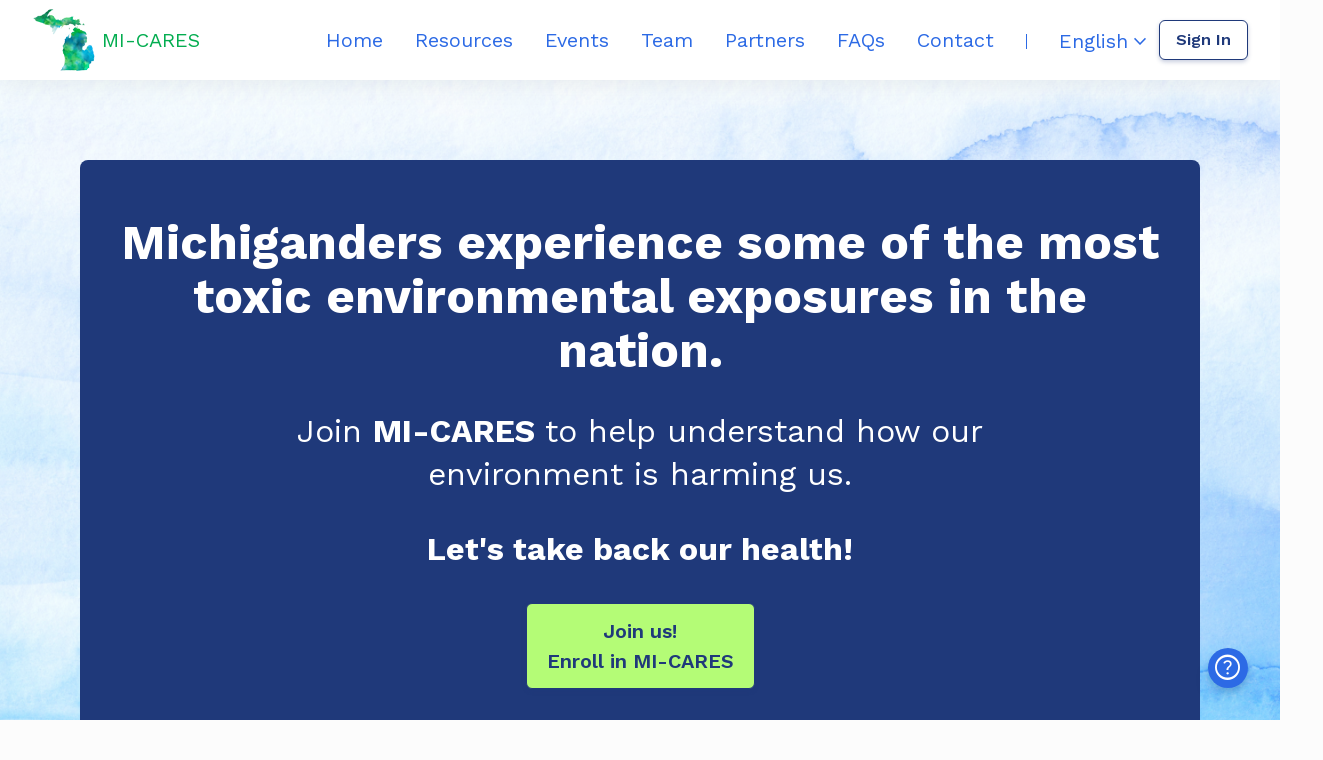

--- FILE ---
content_type: text/html; charset=UTF-8
request_url: https://micares.health/
body_size: 23677
content:
<script src="https://cdnjs.cloudflare.com/ajax/libs/jquery/3.6.4/jquery.min.js"
    integrity="sha512-pumBsjNRGGqkPzKHndZMaAG+bir374sORyzM3uulLV14lN5LyykqNk8eEeUlUkB3U0M4FApyaHraT65ihJhDpQ=="
    crossorigin="anonymous" referrerpolicy="no-referrer"></script>

<script src="https://cdnjs.cloudflare.com/ajax/libs/featherlight/1.7.13/featherlight.min.js"
    integrity="sha512-0UbR6HN0dY8fWN9T7fF658896tsPgnbRREHCNq46J9/JSn8GonXDZmqtTc3qS879GM0zV49b9LPhdc/maKP8Kg=="
    crossorigin="anonymous" referrerpolicy="no-referrer"></script>

<!DOCTYPE html>
<html lang="en" dir="ltr">

<head>
    <meta charset="utf-8">
    <meta name="viewport" content="width=device-width, initial-scale=1">
    <meta name="csrf-token" content="Vtu3CHa5dljAWuKkpTA4RdY39YSRSUPqo7ubbH8a">
    <meta name="description" content="MI-CARES: the Michigan Cancer and Research on the Environment Study">
    <meta name="author" content="MI-CARES: the Michigan Cancer and Research on the Environment Study">
    <link rel="icon" href="/img/LOGO_032.png" sizes="32x32" type="image/png">
    <link rel="icon" href="/img/LOGO_016.png" sizes="16x16" type="image/png">
    <link rel="icon" href="/img/LOGO_016.png">
    <link rel="canonical" href="https://micares.health" />

    <title>MI-CARES: the Michigan Cancer and Research on the Environment Study</title>

    <link rel="stylesheet" href="https://fonts.googleapis.com/css2?family=Material+Symbols+Outlined:opsz,wght,FILL,GRAD@48,400,0,0" />

    <!-- Styles -->
    <style >[wire\:loading], [wire\:loading\.delay], [wire\:loading\.inline-block], [wire\:loading\.inline], [wire\:loading\.block], [wire\:loading\.flex], [wire\:loading\.table], [wire\:loading\.grid], [wire\:loading\.inline-flex] {display: none;}[wire\:loading\.delay\.shortest], [wire\:loading\.delay\.shorter], [wire\:loading\.delay\.short], [wire\:loading\.delay\.long], [wire\:loading\.delay\.longer], [wire\:loading\.delay\.longest] {display:none;}[wire\:offline] {display: none;}[wire\:dirty]:not(textarea):not(input):not(select) {display: none;}input:-webkit-autofill, select:-webkit-autofill, textarea:-webkit-autofill {animation-duration: 50000s;animation-name: livewireautofill;}@keyframes livewireautofill { from {} }</style>

    <!-- Scripts -->
    <script>
        // refresh on back
        (function() {
            window.onpageshow = function(event) {
                var historyTraversal = event.persisted ||
                    (typeof window.performance != "undefined" &&
                        window.performance.navigation.type === 2);

                if (historyTraversal) {
                    window.location.reload();
                }
            };
        })();
    </script>

    <link rel="preload" as="style" href="https://micares.health/build/assets/app.2627a120.css" /><link rel="modulepreload" href="https://micares.health/build/assets/confetti.060fdee3.js" /><link rel="modulepreload" href="https://micares.health/build/assets/jquery.8e90c16a.js" /><link rel="modulepreload" href="https://micares.health/build/assets/app.1a2d2305.js" /><link rel="stylesheet" href="https://micares.health/build/assets/app.2627a120.css" /><script type="module" src="https://micares.health/build/assets/confetti.060fdee3.js"></script><script type="module" src="https://micares.health/build/assets/app.1a2d2305.js"></script>
    <!-- Global site tag (gtag.js) - Google Analytics -->
    <script async src="https://www.googletagmanager.com/gtag/js?id=G-DCDBZ9MMYZ"></script>
    <script async src="https://www.googletagmanager.com/gtag/js?id="></script>
    <script>
        window.dataLayer = window.dataLayer || [];

        function gtag() {
            dataLayer.push(arguments);
        }
        gtag('js', new Date());

        gtag('config', "G-DCDBZ9MMYZ");
        gtag('config', "");
    </script>
</head>

<body>
    <div class="app sticky-header">
        <header class="app-header" dir="ltr" role="banner">
  <section class="header-branding">
    <a href="/" title="Home" rel="home" class="app-logo-link">
      <img src="https://micares.health/img/LOGO_064.png" alt="MI-CARES: the Michigan Cancer and Research on the Environment Study" class="app-logo" /> <span
        class="app-logo-text">MI-CARES</span>
    </a>
  </section>

  <section class="menu">
    <div>
  <div class="menu-items desktop">

    <div class="menu-item">
  <a class="menu-link" href="/">Home</a>
</div>
<div class="menu-item">
  <a class="menu-link" href="/page/resources">Resources</a>
</div>
<div class="menu-item">
  <a class="menu-link" href="/page/events">Events</a>
</div>
<div class="menu-item">
  <a class="menu-link" href="/page/team">Team</a>
</div>
<div class="menu-item">
  <a class="menu-link" href="/page/partners">Partners</a>
</div>
<div class="menu-item">
  <a class="menu-link" href="/page/faq">FAQs</a>
</div>
<div class="menu-item">
  <a class="menu-link" href="/contact-us">Contact</a>
</div>

    <div class="menu-pipe"></div>
    <div class="langauge-picker">
  <button class="language-button">
        <span class="language-title">English</span>
        <span class="material-symbols-outlined">
      expand_more
    </span>
  </button>
  <div class="language-options">
    <a href="/locale/en" class="langauge-option active">English</a>
    <a href="/locale/es" class="langauge-option">Español</a>
    <a href="/locale/ar" class="langauge-option">عربي</a>
  </div>
</div>
    <div class="account-options">
            <a class="btn btn-secondary sign-in" href="/login">Sign In</a>
      <!-- <a class="btn btn-secondary staff-sign-in" href="/staff/login">staff login</a> -->
          </div>

  </div>
  <div class="menu-items mobile">
    <div class="langauge-picker">
  <button class="language-button">
        <span class="language-title">English</span>
        <span class="material-symbols-outlined">
      expand_more
    </span>
  </button>
  <div class="language-options">
    <a href="/locale/en" class="langauge-option active">English</a>
    <a href="/locale/es" class="langauge-option">Español</a>
    <a href="/locale/ar" class="langauge-option">عربي</a>
  </div>
</div>    <div class="hamburger-picker">
      <div class="hamburger">
        <span class="bar bar1"></span>
        <span class="bar bar2"></span>
        <span class="bar bar3"></span>
        <span class="bar bar4"></span>
      </div>
      <div class="hamburger-options">

        <div class="menu-item">
  <a class="menu-link" href="/">Home</a>
</div>
<div class="menu-item">
  <a class="menu-link" href="/page/resources">Resources</a>
</div>
<div class="menu-item">
  <a class="menu-link" href="/page/events">Events</a>
</div>
<div class="menu-item">
  <a class="menu-link" href="/page/team">Team</a>
</div>
<div class="menu-item">
  <a class="menu-link" href="/page/partners">Partners</a>
</div>
<div class="menu-item">
  <a class="menu-link" href="/page/faq">FAQs</a>
</div>
<div class="menu-item">
  <a class="menu-link" href="/contact-us">Contact</a>
</div>

        <div class="menu-item dropdown">
          
          <div class="menu-options">
                        <a class="menu-link action-button" href="/login">Sign In</a>
            <!-- <a class="btn btn-secondary staff-sign-in" href="/staff/login">staff login</a> -->
                      </div>
        </div>
      </div>
    </div>
  </div>
</div>  </section>
</header>        <main class="app-main">
            <div wire:id="fqLyLDOvwBCUEfH3arSz" wire:initial-data="{&quot;fingerprint&quot;:{&quot;id&quot;:&quot;fqLyLDOvwBCUEfH3arSz&quot;,&quot;name&quot;:&quot;flash-message&quot;,&quot;locale&quot;:&quot;en&quot;,&quot;path&quot;:&quot;\/&quot;,&quot;method&quot;:&quot;GET&quot;,&quot;v&quot;:&quot;acj&quot;},&quot;effects&quot;:{&quot;listeners&quot;:[&quot;flash&quot;]},&quot;serverMemo&quot;:{&quot;children&quot;:[],&quot;errors&quot;:[],&quot;htmlHash&quot;:&quot;d5e665ca&quot;,&quot;data&quot;:[],&quot;dataMeta&quot;:[],&quot;checksum&quot;:&quot;f247029f58fbd20fe84119e508d0e47cc82557bb7ea19e6232c8025578895971&quot;}}">
    </div>
<!-- Livewire Component wire-end:fqLyLDOvwBCUEfH3arSz -->
            <section class="row-home row-1 row-intro">
    <div class="row-content">
        <div class="row-content-title">
            <h1>Michiganders experience some of the most toxic environmental exposures in the nation.</h1>
        </div>
        <div class="row-content-decription">
            <h3>Join <strong>MI-CARES</strong> to help understand how our environment is harming us.</h3>
<h3><strong>Let's take back our health!</strong></h3>
        </div>

        <div class="row-content-buttons">
                        <a href="/enroll/step1" class="btn btn-specialty">Join us!<br>Enroll in MI-CARES</a>
                    </div>
    </div>
</section>
<section class="row-home row-3 row-what-is">
    <div class="row-content">
        <div class="box box-1">
            <h2 class="row-heading">What is MI&#8209;CARES?</h2>
            <p class="large">
    The Michigan Cancer and Research on the Environment Study
    is a state-wide study of 18-49 year-olds designed to understand the impact of the environment on our health.</p>
        </div>
    </div>
</section>
<section class="row-home row-links">
    <div class="row-content">
        <div class="row-content-title">
            <h2>Learn more about MI-CARES!</h2>
        </div>
        <div class="row-content-buttons">
            <div class="box box-1">
                <a href="/page/faq" class="link">
                    <img style="width: 280px;" src="https://micares.health/img/faq_icon.png" />
                    <span class="btn btn-primary">Frequently asked questions</span>
                </a>
            </div>
            <div class="box box-2">
                <a href="https://player.vimeo.com/video/929896955?badge=0&amp;autopause=0"
                    class="link" data-featherlight="iframe" data-featherlight-iframe-allowfullscreen="true"
                    data-featherlight-iframe-width="560" data-featherlight-iframe-height="315">
                    <img style="width: 280px;padding-top: 15px;"
                        src="https://micares.health/img/MI-CARES_video_teaser_image.png" />
                    <span class="btn btn-primary">Learn what it means to join</span>
                </a>
            </div>
            <div class="box box-3">
                <a href="/contact-us" class="link">
                    <img src="https://micares.health/img/chat_icon.png" />
                    <span class="btn btn-primary">Connect with<br>the team</span>
                </a>
            </div>
            <div class="box box-4">
                <a href="/page/resources" class="link">
                    <img style="width: 180px;" src="https://micares.health/img/LOGO_512.png" />
                    <span class="btn btn-primary">Check out our<br>MI-CARES news</span>
                </a>
            </div>
        </div>
    </div>
</section>

<section class="row-home row-2 row-learn-more">
    <div class="row-content">
        <div class="box box-1">
            <h2 class="row-heading">Here are ways to be involved:</h2>
            <div class="front-page-ordered-list">
    <div class="box">
        <div class="number">1</div>
        <div class="text">
        <a href="/enroll/step1">Join MI-CARES</a> to help us understand how the environment affects our health.
        </div>
    </div>
    <div class="box">
        <div class="number">2</div>
        <div class="text">
        <a href="/page/resources">Learn about</a> the link between toxins in the environment and health.
        </div>
    </div>
    <div class="box">
        <div class="number">3</div>
        <div class="text">
        Tell family and friends about MI-CARES on <a href="https://twitter.com/micares_uofm" target="_blank">Twitter</a>, <a href="https://www.facebook.com/micaresuofm/" target="_blank">Facebook</a>, or <a href="https://www.instagram.com/micares.health/" target="_blank">Instagram</a>
        </div>
    </div>
</div>      
        </div>
    </div>
</section>
<section class="row-home row-3 row-the-team">
    <div class="row-content">
        <div class="mobile">
            <h2 class="row-heading">The MI&#8209;CARES Team</h2>
            <div class="box box-1">
                <a href="/page/partners">
                    <div class="dot">Community Partners</div>
                    <div class="txt glow">
                        Community partners are identifying priorities in research and activism.
                    </div>
                </a>
            </div>
            <div class="box box-2">
                <a href="/enroll/step1" class="flip">
                    <div class="dot flip">Participants</div>
                    <div class="txt glow flip">
                        You are telling us about your experiences.
                    </div>
                </a>
            </div>
            <div class="box box-3">
                <a href="/page/team">
                    <div class="dot">Research Team</div>
                    <div class="txt glow">
                        Researchers are analyzing data to understand environmental exposures.
                    </div>
                </a>
            </div>
        </div>
        <div class="desktop">
            <div class="top">
                <h2 class="row-heading">The MI&#8209;CARES Team</h2>
            </div>
            <div class="bottom">
                <div class="grahic">
                    <img src="https://micares.health/img/GRAPHIC_Diagram.png" alt="MI-CARES how it works graphic"
                        class="app-logo" />
                </div>
                <div class="txt txt-1 glow flip">
                    <a href="/page/partners">
                        <div class="link-txt">
                            Community partners are identifying priorities in research and activism.
                        </div>
                        <div class="link-target"></div>
                    </a>
                </div>
                <div class="txt txt-2 glow">
                    <a href="/enroll/step1">
                        <div class="link-target"></div>
                        <div class="link-txt">
                            You are telling us about your experiences.
                        </div>
                    </a>
                </div>
                <div class="txt txt-3 glow flip">
                    <a href="/page/team">
                        <div class="link-txt">
                            Researchers are analyzing data to understand environmental exposures.
                        </div>
                        <div class="link-target"></div>
                    </a>
                </div>
            </div>
        </div>
    </div>
</section>
<section class="row-home row-1 row-take-survey">
    <div class="row-content">
        <div class="box box-1">
            <h2>We've all heard about tragic toxic exposures in Michigan. Let's work together to understand the impact on our health.</h2>
            <p>
                                <a href="/enroll/step1" class="btn btn-specialty">Join us!<br>Enroll in MI-CARES</a>
                            </p>
        </div>
        <div class="box box-2">
            <a href="#0" id="back-to-top"><span class="material-symbols-outlined">expand_less</span>back to top</a>
        </div>
    </div>
</section>
        </main>
        <footer class="app-footer">
  <div class="app-footer-content">
    <div class="app-footer-block-1">
      <div class="logo">
        <img src="https://micares.health/img/LOGO_128.png" alt="MI-CARES: the Michigan Cancer and Research on the Environment Study" />
      </div>
      <div class="title">
        <span>
          MI-CARES: the Michigan Cancer and Research on the Environment Study
        </span>
        <ul class="social-links">
          <li>
            <a href="https://www.facebook.com/micaresuofm/" target="_blank">
              <svg version="1.1" viewBox="0 0 512 512" width="20" height="20" xml:space="preserve" xmlns="http://www.w3.org/2000/svg" xmlns:serif="http://www.serif.com/" xmlns:xlink="http://www.w3.org/1999/xlink">
                <path d="M512,257.555c0,-141.385 -114.615,-256 -256,-256c-141.385,0 -256,114.615 -256,256c0,127.777 93.616,233.685 216,252.89l0,-178.89l-65,0l0,-74l65,0l0,-56.4c0,-64.16 38.219,-99.6 96.695,-99.6c28.009,0 57.305,5 57.305,5l0,63l-32.281,0c-31.801,0 -41.719,19.733 -41.719,39.978l0,48.022l71,0l-11.35,74l-59.65,0l0,178.89c122.385,-19.205 216,-125.113 216,-252.89Z" fill="#FFF" />
              </svg>
              Facebook
            </a>
          </li>
          <li>
            <a href="https://twitter.com/micares_uofm" target="_blank">
              <svg enable-background="new 0 0 56.693 56.693" height="25" id="Layer_1" version="1.1" viewBox="0 0 56.693 56.693" width="25" xml:space="preserve" xmlns="http://www.w3.org/2000/svg" xmlns:xlink="http://www.w3.org/1999/xlink">
                <path d="M28.348,5.157c-13.6,0-24.625,11.027-24.625,24.625c0,13.6,11.025,24.623,24.625,24.623c13.6,0,24.623-11.023,24.623-24.623  C52.971,16.184,41.947,5.157,28.348,5.157z M40.752,24.817c0.013,0.266,0.018,0.533,0.018,0.803c0,8.201-6.242,17.656-17.656,17.656  c-3.504,0-6.767-1.027-9.513-2.787c0.486,0.057,0.979,0.086,1.48,0.086c2.908,0,5.584-0.992,7.707-2.656  c-2.715-0.051-5.006-1.846-5.796-4.311c0.378,0.074,0.767,0.111,1.167,0.111c0.566,0,1.114-0.074,1.635-0.217  c-2.84-0.57-4.979-3.08-4.979-6.084c0-0.027,0-0.053,0.001-0.08c0.836,0.465,1.793,0.744,2.811,0.777  c-1.666-1.115-2.761-3.012-2.761-5.166c0-1.137,0.306-2.204,0.84-3.12c3.061,3.754,7.634,6.225,12.792,6.483  c-0.106-0.453-0.161-0.928-0.161-1.414c0-3.426,2.778-6.205,6.206-6.205c1.785,0,3.397,0.754,4.529,1.959  c1.414-0.277,2.742-0.795,3.941-1.506c-0.465,1.45-1.448,2.666-2.73,3.433c1.257-0.15,2.453-0.484,3.565-0.977  C43.018,22.849,41.965,23.942,40.752,24.817z" fill="#FFF" />
              </svg>
              Twitter
            </a>
          </li>
          <li>
            <a href="https://www.instagram.com/micares.health/" target="_blank">
              <svg height="100%" width="25" height="25" version="1.1" viewBox="0 0 512 512" xml:space="preserve" xmlns="http://www.w3.org/2000/svg" xmlns:serif="http://www.serif.com/" xmlns:xlink="http://www.w3.org/1999/xlink">
                <path d="M256,0c141.29,0 256,114.71 256,256c0,141.29 -114.71,256 -256,256c-141.29,0 -256,-114.71 -256,-256c0,-141.29 114.71,-256 256,-256Zm0,96c-43.453,0 -48.902,0.184 -65.968,0.963c-17.03,0.777 -28.661,3.482 -38.839,7.437c-10.521,4.089 -19.444,9.56 -28.339,18.455c-8.895,8.895 -14.366,17.818 -18.455,28.339c-3.955,10.177 -6.659,21.808 -7.437,38.838c-0.778,17.066 -0.962,22.515 -0.962,65.968c0,43.453 0.184,48.902 0.962,65.968c0.778,17.03 3.482,28.661 7.437,38.838c4.089,10.521 9.56,19.444 18.455,28.34c8.895,8.895 17.818,14.366 28.339,18.455c10.178,3.954 21.809,6.659 38.839,7.436c17.066,0.779 22.515,0.963 65.968,0.963c43.453,0 48.902,-0.184 65.968,-0.963c17.03,-0.777 28.661,-3.482 38.838,-7.436c10.521,-4.089 19.444,-9.56 28.34,-18.455c8.895,-8.896 14.366,-17.819 18.455,-28.34c3.954,-10.177 6.659,-21.808 7.436,-38.838c0.779,-17.066 0.963,-22.515 0.963,-65.968c0,-43.453 -0.184,-48.902 -0.963,-65.968c-0.777,-17.03 -3.482,-28.661 -7.436,-38.838c-4.089,-10.521 -9.56,-19.444 -18.455,-28.339c-8.896,-8.895 -17.819,-14.366 -28.34,-18.455c-10.177,-3.955 -21.808,-6.66 -38.838,-7.437c-17.066,-0.779 -22.515,-0.963 -65.968,-0.963Zm0,28.829c42.722,0 47.782,0.163 64.654,0.933c15.6,0.712 24.071,3.318 29.709,5.509c7.469,2.902 12.799,6.37 18.397,11.969c5.6,5.598 9.067,10.929 11.969,18.397c2.191,5.638 4.798,14.109 5.509,29.709c0.77,16.872 0.933,21.932 0.933,64.654c0,42.722 -0.163,47.782 -0.933,64.654c-0.711,15.6 -3.318,24.071 -5.509,29.709c-2.902,7.469 -6.369,12.799 -11.969,18.397c-5.598,5.6 -10.928,9.067 -18.397,11.969c-5.638,2.191 -14.109,4.798 -29.709,5.509c-16.869,0.77 -21.929,0.933 -64.654,0.933c-42.725,0 -47.784,-0.163 -64.654,-0.933c-15.6,-0.711 -24.071,-3.318 -29.709,-5.509c-7.469,-2.902 -12.799,-6.369 -18.398,-11.969c-5.599,-5.598 -9.066,-10.928 -11.968,-18.397c-2.191,-5.638 -4.798,-14.109 -5.51,-29.709c-0.77,-16.872 -0.932,-21.932 -0.932,-64.654c0,-42.722 0.162,-47.782 0.932,-64.654c0.712,-15.6 3.319,-24.071 5.51,-29.709c2.902,-7.468 6.369,-12.799 11.968,-18.397c5.599,-5.599 10.929,-9.067 18.398,-11.969c5.638,-2.191 14.109,-4.797 29.709,-5.509c16.872,-0.77 21.932,-0.933 64.654,-0.933Zm0,49.009c-45.377,0 -82.162,36.785 -82.162,82.162c0,45.377 36.785,82.162 82.162,82.162c45.377,0 82.162,-36.785 82.162,-82.162c0,-45.377 -36.785,-82.162 -82.162,-82.162Zm0,135.495c-29.455,0 -53.333,-23.878 -53.333,-53.333c0,-29.455 23.878,-53.333 53.333,-53.333c29.455,0 53.333,23.878 53.333,53.333c0,29.455 -23.878,53.333 -53.333,53.333Zm104.609,-138.741c0,10.604 -8.597,19.199 -19.201,19.199c-10.603,0 -19.199,-8.595 -19.199,-19.199c0,-10.604 8.596,-19.2 19.199,-19.2c10.604,0 19.201,8.596 19.201,19.2Z" fill="#FFF" />
              </svg>
              Instagram
            </a>
          </li>
          <li>
            <a href="https://www.youtube.com/@MI-CARES/" target="_blank">
              <svg xmlns="http://www.w3.org/2000/svg" height="25" width="25" viewBox="-35.20005 -41.33325 305.0671 247.9995">
                <path d="M229.763 25.817c-2.699-10.162-10.65-18.165-20.747-20.881C190.716 0 117.333 0 117.333 0S43.951 0 25.651 4.936C15.554 7.652 7.602 15.655 4.904 25.817 0 44.237 0 82.667 0 82.667s0 38.43 4.904 56.85c2.698 10.162 10.65 18.164 20.747 20.881 18.3 4.935 91.682 4.935 91.682 4.935s73.383 0 91.683-4.935c10.097-2.717 18.048-10.72 20.747-20.88 4.904-18.422 4.904-56.851 4.904-56.851s0-38.43-4.904-56.85" fill="#fff" />
                <path d="M93.333 117.558l61.334-34.89-61.334-34.893z" fill="#000" />
              </svg> YouTube
            </a>
          </li>
        </ul>
      </div>
    </div>
    <div class="app-footer-block-2">
      <div class="logo">
        <a href="https://umich.edu">
          <img src="https://micares.health/img/U-M_Logo.png" alt="University of Michigan" />
        </a>
      </div>
      <div class="copyright">
        <div class="copy-1">
          <a href="https://sph.umich.edu">School of Public Health</a>
        </div>
        <div class="copy-2">
          Copyright &copy; 2026
          <a href="https://regents.umich.edu">Regents of the University of Michigan</a>
        </div>
      </div>
    </div>
  </div>
  <div class="app-footer-help">
    <button id="help-button" class="app-footer-help-button">
      <span class="material-symbols-outlined">help</span>
      <span class="help-text">Help</span>
    </button>
    <div class="app-footer-help-menu">
      <ul>
        <li><a href="/faq">FAQs</a></li>
        <li><a href="/contact-us">Contact Us</a></li>
      </ul>
    </div>
  </div>
</footer>    </div>
    <script src="/livewire/livewire.js?id=90730a3b0e7144480175" data-turbo-eval="false" data-turbolinks-eval="false" ></script><script data-turbo-eval="false" data-turbolinks-eval="false" >window.livewire = new Livewire();window.Livewire = window.livewire;window.livewire_app_url = '';window.livewire_token = 'Vtu3CHa5dljAWuKkpTA4RdY39YSRSUPqo7ubbH8a';window.deferLoadingAlpine = function (callback) {window.addEventListener('livewire:load', function () {callback();});};let started = false;window.addEventListener('alpine:initializing', function () {if (! started) {window.livewire.start();started = true;}});document.addEventListener("DOMContentLoaded", function () {if (! started) {window.livewire.start();started = true;}});</script>
</body>

</html>

--- FILE ---
content_type: text/css
request_url: https://micares.health/build/assets/app.2627a120.css
body_size: 62489
content:
@charset "UTF-8";@import"//fonts.googleapis.com/css2?family=Work+Sans:ital,wght@0,400;0,600;0,700;1,400&display=swap";/*!
 * jQuery UI CSS Framework 1.13.2
 * http://jqueryui.com
 *
 * Copyright jQuery Foundation and other contributors
 * Released under the MIT license.
 * http://jquery.org/license
 *
 * http://api.jqueryui.com/category/theming/
 */.ui-helper-hidden{display:none}.ui-helper-hidden-accessible{border:0;clip:rect(0 0 0 0);height:1px;margin:-1px;overflow:hidden;padding:0;position:absolute;width:1px}.ui-helper-reset{margin:0;padding:0;border:0;outline:0;line-height:1.3;text-decoration:none;font-size:100%;list-style:none}.ui-helper-clearfix:before,.ui-helper-clearfix:after{content:"";display:table;border-collapse:collapse}.ui-helper-clearfix:after{clear:both}.ui-helper-zfix{width:100%;height:100%;top:0;left:0;position:absolute;opacity:0;-ms-filter:"alpha(opacity=0)"}.ui-front{z-index:100}.ui-state-disabled{cursor:default!important;pointer-events:none}.ui-icon{display:inline-block;vertical-align:middle;margin-top:-.25em;position:relative;text-indent:-99999px;overflow:hidden;background-repeat:no-repeat}.ui-widget-icon-block{left:50%;margin-left:-8px;display:block}.ui-widget-overlay{position:fixed;top:0;left:0;width:100%;height:100%}/*!
 * jQuery UI CSS Framework 1.13.2
 * http://jqueryui.com
 *
 * Copyright jQuery Foundation and other contributors
 * Released under the MIT license.
 * http://jquery.org/license
 *
 * http://api.jqueryui.com/category/theming/
 *
 * To view and modify this theme, visit http://jqueryui.com/themeroller/
 */.ui-widget{font-family:Arial,Helvetica,sans-serif;font-size:1em}.ui-widget .ui-widget{font-size:1em}.ui-widget input,.ui-widget select,.ui-widget textarea,.ui-widget button{font-family:Arial,Helvetica,sans-serif;font-size:1em}.ui-widget.ui-widget-content{border:1px solid #c5c5c5}.ui-widget-content{border:1px solid #dddddd;background:#ffffff;color:#333}.ui-widget-content a{color:#333}.ui-widget-header{border:1px solid #dddddd;background:#e9e9e9;color:#333;font-weight:700}.ui-widget-header a{color:#333}.ui-state-default,.ui-widget-content .ui-state-default,.ui-widget-header .ui-state-default,.ui-button,html .ui-button.ui-state-disabled:hover,html .ui-button.ui-state-disabled:active{border:1px solid #c5c5c5;background:#f6f6f6;font-weight:400;color:#454545}.ui-state-default a,.ui-state-default a:link,.ui-state-default a:visited,a.ui-button,a:link.ui-button,a:visited.ui-button,.ui-button{color:#454545;text-decoration:none}.ui-state-hover,.ui-widget-content .ui-state-hover,.ui-widget-header .ui-state-hover,.ui-state-focus,.ui-widget-content .ui-state-focus,.ui-widget-header .ui-state-focus,.ui-button:hover,.ui-button:focus{border:1px solid #cccccc;background:#ededed;font-weight:400;color:#2b2b2b}.ui-state-hover a,.ui-state-hover a:hover,.ui-state-hover a:link,.ui-state-hover a:visited,.ui-state-focus a,.ui-state-focus a:hover,.ui-state-focus a:link,.ui-state-focus a:visited,a.ui-button:hover,a.ui-button:focus{color:#2b2b2b;text-decoration:none}.ui-visual-focus{box-shadow:0 0 3px 1px #5e9ed6}.ui-state-active,.ui-widget-content .ui-state-active,.ui-widget-header .ui-state-active,a.ui-button:active,.ui-button:active,.ui-button.ui-state-active:hover{border:1px solid #003eff;background:#007fff;font-weight:400;color:#fff}.ui-icon-background,.ui-state-active .ui-icon-background{border:#003eff;background-color:#fff}.ui-state-active a,.ui-state-active a:link,.ui-state-active a:visited{color:#fff;text-decoration:none}.ui-state-highlight,.ui-widget-content .ui-state-highlight,.ui-widget-header .ui-state-highlight{border:1px solid #dad55e;background:#fffa90;color:#777620}.ui-state-checked{border:1px solid #dad55e;background:#fffa90}.ui-state-highlight a,.ui-widget-content .ui-state-highlight a,.ui-widget-header .ui-state-highlight a{color:#777620}.ui-state-error,.ui-widget-content .ui-state-error,.ui-widget-header .ui-state-error{border:1px solid #f1a899;background:#fddfdf;color:#5f3f3f}.ui-state-error a,.ui-widget-content .ui-state-error a,.ui-widget-header .ui-state-error a,.ui-state-error-text,.ui-widget-content .ui-state-error-text,.ui-widget-header .ui-state-error-text{color:#5f3f3f}.ui-priority-primary,.ui-widget-content .ui-priority-primary,.ui-widget-header .ui-priority-primary{font-weight:700}.ui-priority-secondary,.ui-widget-content .ui-priority-secondary,.ui-widget-header .ui-priority-secondary{opacity:.7;-ms-filter:"alpha(opacity=70)";font-weight:400}.ui-state-disabled,.ui-widget-content .ui-state-disabled,.ui-widget-header .ui-state-disabled{opacity:.35;-ms-filter:"alpha(opacity=35)";background-image:none}.ui-state-disabled .ui-icon{-ms-filter:"alpha(opacity=35)"}.ui-icon{width:16px;height:16px}.ui-icon,.ui-widget-content .ui-icon{background-image:url(/build/assets/ui-icons_444444_256x240.42f3fd7e.png)}.ui-widget-header .ui-icon{background-image:url(/build/assets/ui-icons_444444_256x240.42f3fd7e.png)}.ui-state-hover .ui-icon,.ui-state-focus .ui-icon,.ui-button:hover .ui-icon,.ui-button:focus .ui-icon{background-image:url(/build/assets/ui-icons_555555_256x240.9dab1725.png)}.ui-state-active .ui-icon,.ui-button:active .ui-icon{background-image:url(/build/assets/ui-icons_ffffff_256x240.6d81fc3f.png)}.ui-state-highlight .ui-icon,.ui-button .ui-state-highlight.ui-icon{background-image:url(/build/assets/ui-icons_777620_256x240.91e1ea5f.png)}.ui-state-error .ui-icon,.ui-state-error-text .ui-icon{background-image:url(/build/assets/ui-icons_cc0000_256x240.6efc1db6.png)}.ui-button .ui-icon{background-image:url(/build/assets/ui-icons_777777_256x240.943d9bc1.png)}.ui-icon-blank.ui-icon-blank.ui-icon-blank{background-image:none}.ui-icon-caret-1-n{background-position:0 0}.ui-icon-caret-1-ne{background-position:-16px 0}.ui-icon-caret-1-e{background-position:-32px 0}.ui-icon-caret-1-se{background-position:-48px 0}.ui-icon-caret-1-s{background-position:-65px 0}.ui-icon-caret-1-sw{background-position:-80px 0}.ui-icon-caret-1-w{background-position:-96px 0}.ui-icon-caret-1-nw{background-position:-112px 0}.ui-icon-caret-2-n-s{background-position:-128px 0}.ui-icon-caret-2-e-w{background-position:-144px 0}.ui-icon-triangle-1-n{background-position:0 -16px}.ui-icon-triangle-1-ne{background-position:-16px -16px}.ui-icon-triangle-1-e{background-position:-32px -16px}.ui-icon-triangle-1-se{background-position:-48px -16px}.ui-icon-triangle-1-s{background-position:-65px -16px}.ui-icon-triangle-1-sw{background-position:-80px -16px}.ui-icon-triangle-1-w{background-position:-96px -16px}.ui-icon-triangle-1-nw{background-position:-112px -16px}.ui-icon-triangle-2-n-s{background-position:-128px -16px}.ui-icon-triangle-2-e-w{background-position:-144px -16px}.ui-icon-arrow-1-n{background-position:0 -32px}.ui-icon-arrow-1-ne{background-position:-16px -32px}.ui-icon-arrow-1-e{background-position:-32px -32px}.ui-icon-arrow-1-se{background-position:-48px -32px}.ui-icon-arrow-1-s{background-position:-65px -32px}.ui-icon-arrow-1-sw{background-position:-80px -32px}.ui-icon-arrow-1-w{background-position:-96px -32px}.ui-icon-arrow-1-nw{background-position:-112px -32px}.ui-icon-arrow-2-n-s{background-position:-128px -32px}.ui-icon-arrow-2-ne-sw{background-position:-144px -32px}.ui-icon-arrow-2-e-w{background-position:-160px -32px}.ui-icon-arrow-2-se-nw{background-position:-176px -32px}.ui-icon-arrowstop-1-n{background-position:-192px -32px}.ui-icon-arrowstop-1-e{background-position:-208px -32px}.ui-icon-arrowstop-1-s{background-position:-224px -32px}.ui-icon-arrowstop-1-w{background-position:-240px -32px}.ui-icon-arrowthick-1-n{background-position:1px -48px}.ui-icon-arrowthick-1-ne{background-position:-16px -48px}.ui-icon-arrowthick-1-e{background-position:-32px -48px}.ui-icon-arrowthick-1-se{background-position:-48px -48px}.ui-icon-arrowthick-1-s{background-position:-64px -48px}.ui-icon-arrowthick-1-sw{background-position:-80px -48px}.ui-icon-arrowthick-1-w{background-position:-96px -48px}.ui-icon-arrowthick-1-nw{background-position:-112px -48px}.ui-icon-arrowthick-2-n-s{background-position:-128px -48px}.ui-icon-arrowthick-2-ne-sw{background-position:-144px -48px}.ui-icon-arrowthick-2-e-w{background-position:-160px -48px}.ui-icon-arrowthick-2-se-nw{background-position:-176px -48px}.ui-icon-arrowthickstop-1-n{background-position:-192px -48px}.ui-icon-arrowthickstop-1-e{background-position:-208px -48px}.ui-icon-arrowthickstop-1-s{background-position:-224px -48px}.ui-icon-arrowthickstop-1-w{background-position:-240px -48px}.ui-icon-arrowreturnthick-1-w{background-position:0 -64px}.ui-icon-arrowreturnthick-1-n{background-position:-16px -64px}.ui-icon-arrowreturnthick-1-e{background-position:-32px -64px}.ui-icon-arrowreturnthick-1-s{background-position:-48px -64px}.ui-icon-arrowreturn-1-w{background-position:-64px -64px}.ui-icon-arrowreturn-1-n{background-position:-80px -64px}.ui-icon-arrowreturn-1-e{background-position:-96px -64px}.ui-icon-arrowreturn-1-s{background-position:-112px -64px}.ui-icon-arrowrefresh-1-w{background-position:-128px -64px}.ui-icon-arrowrefresh-1-n{background-position:-144px -64px}.ui-icon-arrowrefresh-1-e{background-position:-160px -64px}.ui-icon-arrowrefresh-1-s{background-position:-176px -64px}.ui-icon-arrow-4{background-position:0 -80px}.ui-icon-arrow-4-diag{background-position:-16px -80px}.ui-icon-extlink{background-position:-32px -80px}.ui-icon-newwin{background-position:-48px -80px}.ui-icon-refresh{background-position:-64px -80px}.ui-icon-shuffle{background-position:-80px -80px}.ui-icon-transfer-e-w{background-position:-96px -80px}.ui-icon-transferthick-e-w{background-position:-112px -80px}.ui-icon-folder-collapsed{background-position:0 -96px}.ui-icon-folder-open{background-position:-16px -96px}.ui-icon-document{background-position:-32px -96px}.ui-icon-document-b{background-position:-48px -96px}.ui-icon-note{background-position:-64px -96px}.ui-icon-mail-closed{background-position:-80px -96px}.ui-icon-mail-open{background-position:-96px -96px}.ui-icon-suitcase{background-position:-112px -96px}.ui-icon-comment{background-position:-128px -96px}.ui-icon-person{background-position:-144px -96px}.ui-icon-print{background-position:-160px -96px}.ui-icon-trash{background-position:-176px -96px}.ui-icon-locked{background-position:-192px -96px}.ui-icon-unlocked{background-position:-208px -96px}.ui-icon-bookmark{background-position:-224px -96px}.ui-icon-tag{background-position:-240px -96px}.ui-icon-home{background-position:0 -112px}.ui-icon-flag{background-position:-16px -112px}.ui-icon-calendar{background-position:-32px -112px}.ui-icon-cart{background-position:-48px -112px}.ui-icon-pencil{background-position:-64px -112px}.ui-icon-clock{background-position:-80px -112px}.ui-icon-disk{background-position:-96px -112px}.ui-icon-calculator{background-position:-112px -112px}.ui-icon-zoomin{background-position:-128px -112px}.ui-icon-zoomout{background-position:-144px -112px}.ui-icon-search{background-position:-160px -112px}.ui-icon-wrench{background-position:-176px -112px}.ui-icon-gear{background-position:-192px -112px}.ui-icon-heart{background-position:-208px -112px}.ui-icon-star{background-position:-224px -112px}.ui-icon-link{background-position:-240px -112px}.ui-icon-cancel{background-position:0 -128px}.ui-icon-plus{background-position:-16px -128px}.ui-icon-plusthick{background-position:-32px -128px}.ui-icon-minus{background-position:-48px -128px}.ui-icon-minusthick{background-position:-64px -128px}.ui-icon-close{background-position:-80px -128px}.ui-icon-closethick{background-position:-96px -128px}.ui-icon-key{background-position:-112px -128px}.ui-icon-lightbulb{background-position:-128px -128px}.ui-icon-scissors{background-position:-144px -128px}.ui-icon-clipboard{background-position:-160px -128px}.ui-icon-copy{background-position:-176px -128px}.ui-icon-contact{background-position:-192px -128px}.ui-icon-image{background-position:-208px -128px}.ui-icon-video{background-position:-224px -128px}.ui-icon-script{background-position:-240px -128px}.ui-icon-alert{background-position:0 -144px}.ui-icon-info{background-position:-16px -144px}.ui-icon-notice{background-position:-32px -144px}.ui-icon-help{background-position:-48px -144px}.ui-icon-check{background-position:-64px -144px}.ui-icon-bullet{background-position:-80px -144px}.ui-icon-radio-on{background-position:-96px -144px}.ui-icon-radio-off{background-position:-112px -144px}.ui-icon-pin-w{background-position:-128px -144px}.ui-icon-pin-s{background-position:-144px -144px}.ui-icon-play{background-position:0 -160px}.ui-icon-pause{background-position:-16px -160px}.ui-icon-seek-next{background-position:-32px -160px}.ui-icon-seek-prev{background-position:-48px -160px}.ui-icon-seek-end{background-position:-64px -160px}.ui-icon-seek-start,.ui-icon-seek-first{background-position:-80px -160px}.ui-icon-stop{background-position:-96px -160px}.ui-icon-eject{background-position:-112px -160px}.ui-icon-volume-off{background-position:-128px -160px}.ui-icon-volume-on{background-position:-144px -160px}.ui-icon-power{background-position:0 -176px}.ui-icon-signal-diag{background-position:-16px -176px}.ui-icon-signal{background-position:-32px -176px}.ui-icon-battery-0{background-position:-48px -176px}.ui-icon-battery-1{background-position:-64px -176px}.ui-icon-battery-2{background-position:-80px -176px}.ui-icon-battery-3{background-position:-96px -176px}.ui-icon-circle-plus{background-position:0 -192px}.ui-icon-circle-minus{background-position:-16px -192px}.ui-icon-circle-close{background-position:-32px -192px}.ui-icon-circle-triangle-e{background-position:-48px -192px}.ui-icon-circle-triangle-s{background-position:-64px -192px}.ui-icon-circle-triangle-w{background-position:-80px -192px}.ui-icon-circle-triangle-n{background-position:-96px -192px}.ui-icon-circle-arrow-e{background-position:-112px -192px}.ui-icon-circle-arrow-s{background-position:-128px -192px}.ui-icon-circle-arrow-w{background-position:-144px -192px}.ui-icon-circle-arrow-n{background-position:-160px -192px}.ui-icon-circle-zoomin{background-position:-176px -192px}.ui-icon-circle-zoomout{background-position:-192px -192px}.ui-icon-circle-check{background-position:-208px -192px}.ui-icon-circlesmall-plus{background-position:0 -208px}.ui-icon-circlesmall-minus{background-position:-16px -208px}.ui-icon-circlesmall-close{background-position:-32px -208px}.ui-icon-squaresmall-plus{background-position:-48px -208px}.ui-icon-squaresmall-minus{background-position:-64px -208px}.ui-icon-squaresmall-close{background-position:-80px -208px}.ui-icon-grip-dotted-vertical{background-position:0 -224px}.ui-icon-grip-dotted-horizontal{background-position:-16px -224px}.ui-icon-grip-solid-vertical{background-position:-32px -224px}.ui-icon-grip-solid-horizontal{background-position:-48px -224px}.ui-icon-gripsmall-diagonal-se{background-position:-64px -224px}.ui-icon-grip-diagonal-se{background-position:-80px -224px}.ui-corner-all,.ui-corner-top,.ui-corner-left,.ui-corner-tl{border-top-left-radius:3px}.ui-corner-all,.ui-corner-top,.ui-corner-right,.ui-corner-tr{border-top-right-radius:3px}.ui-corner-all,.ui-corner-bottom,.ui-corner-left,.ui-corner-bl{border-bottom-left-radius:3px}.ui-corner-all,.ui-corner-bottom,.ui-corner-right,.ui-corner-br{border-bottom-right-radius:3px}.ui-widget-overlay{background:#aaaaaa;opacity:.3;-ms-filter:"alpha(opacity=30)"}.ui-widget-shadow{-webkit-box-shadow:0 0 5px #666666;box-shadow:0 0 5px #666}/*!
 * jQuery UI Accordion 1.13.2
 * http://jqueryui.com
 *
 * Copyright jQuery Foundation and other contributors
 * Released under the MIT license.
 * http://jquery.org/license
 *
 * http://api.jqueryui.com/accordion/#theming
 */.ui-accordion .ui-accordion-header{display:block;cursor:pointer;position:relative;margin:2px 0 0;padding:.5em .5em .5em .7em;font-size:100%}.ui-accordion .ui-accordion-content{padding:1em 2.2em;border-top:0;overflow:auto}html.with-featherlight{overflow:hidden}.featherlight{display:none;position:fixed;top:0;right:0;bottom:0;left:0;z-index:2147483647;text-align:center;white-space:nowrap;cursor:pointer;background:#333;background:rgba(0,0,0,0)}.featherlight:last-of-type{background:rgba(0,0,0,.8)}.featherlight:before{content:"";display:inline-block;height:100%;vertical-align:middle}.featherlight .featherlight-content{position:relative;text-align:left;vertical-align:middle;display:inline-block;overflow:auto;padding:25px 25px 0;border-bottom:25px solid transparent;margin-left:5%;margin-right:5%;max-height:95%;background:#fff;cursor:auto;white-space:normal}.featherlight .featherlight-inner{display:block}.featherlight link.featherlight-inner,.featherlight script.featherlight-inner,.featherlight style.featherlight-inner{display:none}.featherlight .featherlight-close-icon{position:absolute;z-index:9999;top:0;right:0;line-height:25px;width:25px;cursor:pointer;text-align:center;font-family:Arial,sans-serif;background:#fff;background:rgba(255,255,255,.3);color:#000;border:0;padding:0}.featherlight .featherlight-close-icon::-moz-focus-inner{border:0;padding:0}.featherlight .featherlight-image{width:100%}.featherlight-iframe .featherlight-content{border-bottom:0;padding:0;-webkit-overflow-scrolling:touch}.featherlight iframe{border:0}.featherlight *{-webkit-box-sizing:border-box;-moz-box-sizing:border-box;box-sizing:border-box}@media only screen and (max-width:1024px){.featherlight .featherlight-content{margin-left:0;margin-right:0;max-height:98%;padding:10px 10px 0;border-bottom:10px solid transparent}}@media print{html.with-featherlight>*>:not(.featherlight){display:none}}/*! normalize.css v8.0.1 | MIT License | github.com/necolas/normalize.css */html{line-height:1.15;-webkit-text-size-adjust:100%}body{margin:0}main{display:block}h1{font-size:2em;margin:.67em 0}hr{box-sizing:content-box;height:0;overflow:visible}pre{font-family:monospace,monospace;font-size:1em}a{background-color:transparent}abbr[title]{border-bottom:none;text-decoration:underline;text-decoration:underline dotted}b,strong{font-weight:bolder}code,kbd,samp{font-family:monospace,monospace;font-size:1em}small{font-size:80%}sub,sup{font-size:75%;line-height:0;position:relative;vertical-align:baseline}sub{bottom:-.25em}sup{top:-.5em}img{border-style:none}button,input,optgroup,select,textarea{font-family:inherit;font-size:100%;line-height:1.15;margin:0}button,input{overflow:visible}button,select{text-transform:none}button,[type=button],[type=reset],[type=submit]{-webkit-appearance:button}button::-moz-focus-inner,[type=button]::-moz-focus-inner,[type=reset]::-moz-focus-inner,[type=submit]::-moz-focus-inner{border-style:none;padding:0}button:-moz-focusring,[type=button]:-moz-focusring,[type=reset]:-moz-focusring,[type=submit]:-moz-focusring{outline:1px dotted ButtonText}fieldset{padding:.35em .75em .625em}legend{box-sizing:border-box;color:inherit;display:table;max-width:100%;padding:0;white-space:normal}progress{vertical-align:baseline}textarea{overflow:auto}[type=checkbox],[type=radio]{box-sizing:border-box;padding:0}[type=number]::-webkit-inner-spin-button,[type=number]::-webkit-outer-spin-button{height:auto}[type=search]{-webkit-appearance:textfield;outline-offset:-2px}[type=search]::-webkit-search-decoration{-webkit-appearance:none}::-webkit-file-upload-button{-webkit-appearance:button;font:inherit}details{display:block}summary{display:list-item}template{display:none}[hidden]{display:none}.btn,.btn:visited{display:inline-block;transition:all .5s ease;cursor:pointer;min-width:130px;padding:12px 20px;text-align:center;color:#000;border:1px solid #000000;border-radius:6px;font-family:Work Sans,sans-serif;font-weight:600;letter-spacing:0;font-size:1rem;line-height:1.5rem;box-shadow:0 2px 4px #1f397a40}.btn:hover,.btn:visited:hover{text-decoration:none}.btn-primary,.btn-primary:visited{color:#fff;background:#2c6ae5;border-color:#1f397a;font-family:Work Sans,sans-serif;font-weight:600;letter-spacing:0;font-size:1.25rem;line-height:1.38rem}.btn-primary:hover,.btn-primary:visited:hover{background:#1f397a}.btn-secondary,.btn-secondary:visited{color:#1f397a;background:#ffffff;border-color:#1f397a;font-family:Work Sans,sans-serif;font-weight:600;letter-spacing:0;font-size:1.25rem;line-height:1.38rem}.btn-secondary:hover,.btn-secondary:visited:hover{color:#fff;background:#2c6ae5}.btn-specialty,.btn-specialty:visited{color:#1f397a;background:#b4fc76;border-color:#1f397a;font-family:Work Sans,sans-serif;font-weight:600;letter-spacing:0;font-size:1.25rem;line-height:1.38rem}.btn-specialty:hover,.btn-specialty:visited:hover{color:#1f397a;background:#ffffff}.btn-reversed,.btn-reversed:visited{color:#fff;background:transparent;border-color:#fff;font-family:Work Sans,sans-serif;font-weight:600;letter-spacing:0;font-size:1.25rem;line-height:1.38rem}.btn-reversed:hover,.btn-reversed:visited:hover{background:#1f397a}button[data-icon=next]{position:relative;padding-right:50px}button[data-icon=next]:after{font-family:Material Symbols Outlined;content:"east";position:absolute;top:13px;right:15px;font-size:24px}.default-text-settings,.ui-accordion .ui-accordion-header,.ui-accordion .ui-accordion-content,.form-item.textarea textarea,input[type=text],input[type=email],input[type=tel],.form-item select,.form-item.checkbox,body{font-family:Work Sans,sans-serif;font-weight:400;letter-spacing:0;font-size:1.25rem;line-height:1.75rem}.small-text-settings,.form-item,.btn-back,.events-summary .container .cards .card .card-content .info,.disclaimer,.app-footer .app-footer-block-1,.app-footer .app-footer-block-2 .copyright{font-family:Work Sans,sans-serif;font-weight:400;letter-spacing:0;font-size:1rem;line-height:1.38rem}.h1-settings,h1{font-family:Work Sans,sans-serif;font-weight:700;letter-spacing:0;font-size:3rem;line-height:3.4rem}.h2-settings,.form-title,h2{font-family:Work Sans,sans-serif;font-weight:700;letter-spacing:0;font-size:2.5rem;line-height:3.2rem}.h3-settings,h3{font-family:Work Sans,sans-serif;font-weight:700;letter-spacing:0;font-size:2rem;line-height:2.7rem}.h4-settings,.partner-title,.faqs h2,.block-events-title h2,.block-news-title h2,.form-subtitle,.form-card .form-card-title,.form-item.radio label,.events-summary .container .cards .card .card-title,.consent-form-markup h1,h4,p.large{font-family:Work Sans,sans-serif;font-weight:700;letter-spacing:0;font-size:1.5rem;line-height:2.2rem}.h5-settings,.consent-form-markup h2,.consent-form-markup h3,h5{font-family:Work Sans,sans-serif;font-weight:700;letter-spacing:0;font-size:1.25rem;line-height:1.5rem}.flex-center{display:flex;justify-content:center}.flex-center .btn{margin:10px}.flex-column{display:flex;flex-direction:column;justify-content:center}.flex-column .btn{margin:15px}.mt{margin:30px 0 0}.mb{margin:0 0 40px}html{box-sizing:border-box;height:100%}*,*:before,*:after{box-sizing:inherit}body{height:100%;background:#fcfcfc}.app{display:flex;flex-direction:column;height:100%}.app-main{flex-grow:1}.sticky-header .app-main{margin-top:80px}body{color:#1f397a}a,a:visited{color:#2c6ae5;text-decoration:none}a:hover,a:visited:hover{text-decoration:underline}h1,h2,h3,h4,h5{margin:0 0 32px;color:#1f397a}p{margin:0 0 32px}p.large{font-weight:400}ul{display:inline-block;margin:0 0 32px;padding:0 0 0 20px}ul li{margin:0 0 15px}ul.check-marks{list-style:none;padding:0}ul.check-marks li{position:relative;padding-left:40px}ul.check-marks li:before{content:"";position:absolute;top:-2px;left:0;width:30px;height:30px;background-image:url(../../images/done_FILL0_wght400_GRAD0_opsz48.svg);background-repeat:no-repeat;background-size:cover}blockquote{margin:0;padding:0 0 0 20px;border-left:3px solid #ececec;quotes:"\201c" "\201d" "\2018" "\2019"}blockquote:before{content:open-quote}blockquote:after{content:close-quote}.app-footer{position:relative;display:flex;flex-shrink:0;justify-content:center;padding:32px;background:#1f397a;color:#fff}.app-footer a,.app-footer a:visited{color:#fff}.app-footer .app-footer-content{position:relative;display:flex;flex-wrap:wrap;max-width:1024px}@media (min-width: 768px){.app-footer .app-footer-content{flex-wrap:nowrap}}.app-footer .app-footer-help-button{position:relative;height:40px;width:40px;background:#2c6ae5;border:none;border-radius:20px;color:#fff;filter:drop-shadow(0 10px 8px rgba(0,0,0,.04)) drop-shadow(0 4px 3px rgba(0,0,0,.1))}@media (min-width: 1421px){.app-footer .app-footer-help-button{height:43px;width:auto;padding:10px 15px 10px 45px}}.app-footer .app-footer-help-button .material-symbols-outlined{position:absolute;top:5px;left:5px;font-size:30px}@media (min-width: 1421px){.app-footer .app-footer-help-button .material-symbols-outlined{top:7px;left:7px}}.app-footer .app-footer-help-button .help-text{display:none}@media (min-width: 1421px){.app-footer .app-footer-help-button .help-text{display:inline}}.app-footer .app-footer-help-menu{display:none;position:absolute;bottom:100%;right:-5px;transition:all .5s ease}.app-footer .app-footer-help-menu:before{content:"";position:absolute;bottom:0;right:16px;width:0;height:0;border-left:10px solid transparent;border-right:10px solid transparent;border-top:10px solid #222222}.app-footer .app-footer-help-menu:after{content:"";display:block;background:transparent;height:10px;width:100%}.app-footer .app-footer-help-menu.active{visibility:visible;opacity:1;display:block}.app-footer .app-footer-help-menu ul{margin:0;padding:0;list-style:none;background:#222222;color:#fff;border-radius:5px;box-shadow:0 4px 4px #00000040}.app-footer .app-footer-help-menu ul li{margin:0;border-bottom:1px solid rgba(255,255,255,.2)}.app-footer .app-footer-help-menu ul li a,.app-footer .app-footer-help-menu ul li a:visited{transition:all .5s ease;display:block;padding:10px 30px;color:#fff;white-space:nowrap;text-align:center}.app-footer .app-footer-help-menu ul li a:hover,.app-footer .app-footer-help-menu ul li a:visited:hover{text-decoration:none;background:#2c6ae5}.app-footer .app-footer-help-menu ul li:first-child a,.app-footer .app-footer-help-menu ul li:first-child a:visited{border-radius:5px 5px 0 0}.app-footer .app-footer-help-menu ul li:last-child{border-bottom:none}.app-footer .app-footer-help-menu ul li:last-child a,.app-footer .app-footer-help-menu ul li:last-child a:visited{border-radius:0 0 5px 5px}.app-footer .app-footer-help:hover .app-footer-help-menu{display:block}.app-footer .app-footer-block-1{width:100%;margin:0 0 36px;display:flex;align-items:flex-start}.app-footer .app-footer-block-1 .logo{margin-right:25px}.app-footer .app-footer-block-1 .logo img{display:block;width:64px;height:auto}@media (min-width: 768px){.app-footer .app-footer-block-1{width:50%;margin:0 18px 0 0}}.app-footer .app-footer-block-1 .title>span{display:block;margin-bottom:10px}.app-footer .app-footer-block-1 .title .social-links{list-style:none;display:flex;flex-wrap:wrap;margin:0;padding:0}.app-footer .app-footer-block-1 .title .social-links li{padding:0;margin-inline-end:15px}.app-footer .app-footer-block-1 .title .social-links li:last-child{margin-inline-end:0}.app-footer .app-footer-block-1 .title .social-links li a{display:flex;align-items:center}.app-footer .app-footer-block-1 .title .social-links li a svg{margin-inline-end:5px}.app-footer .app-footer-block-2{display:flex;align-items:flex-start;width:100%}@media (min-width: 768px){.app-footer .app-footer-block-2{width:50%;margin:0 0 0 18px}}.app-footer .app-footer-block-2 .logo{margin-right:25px}.app-footer .app-footer-block-2 .logo img{display:block;width:64px;height:auto}.app-footer .app-footer-block-2 .copyright .copy-1{margin-bottom:10px}.app-footer-help{position:fixed;bottom:5px;right:5px}@media (min-width: 768px){.app-footer-help{bottom:32px;right:32px}}html[data-bottom=true] .app-footer-help{position:absolute;top:-21.5px;right:5px}@media (min-width: 768px){html[data-bottom=true] .app-footer-help{top:-21.5px;right:32px}}.app-header{position:relative;z-index:400;width:100%;display:flex;flex-shrink:0;justify-content:space-between;align-items:center;padding:10px 20px;background:#ffffff;box-shadow:0 1px 30px #00000014}@media (min-width: 768px){.app-header{height:80px;padding:16px 32px}}.app-header .header-branding .app-logo-link{display:flex;align-items:center;text-decoration:none}.app-header .header-branding .app-logo-link .app-logo-text{margin-left:6px;font-size:1.25rem;line-height:1.5rem;color:#03ad50;text-transform:uppercase}.app-header .header-menu{display:flex;justify-content:flex-end;flex-grow:1;align-items:center}.app-header .header-menu .sign-in{display:none;margin-left:20px}@media (min-width: 1280px){.app-header .header-menu .sign-in{display:block}}.app-header .header-menu .staff-sign-in{display:none;margin-left:20px}@media (min-width: 1280px){.app-header .header-menu .staff-sign-in{display:block}}.account-options .btn{padding:8px 16px;min-width:unset;font-size:1rem}.app-header-account{position:relative}.app-header-account .material-symbols-outlined{font-variation-settings:"FILL" 1,"wght" 400,"GRAD" 0,"opsz" 48}.app-header-account-menu{display:none;right:6px;position:absolute;box-shadow:0 25px 16px -20px #0003;z-index:1}.app-header-account-menu:before{content:"";display:block;width:100%;height:16px;background:transparent;border-bottom:4px solid #2c6ae5}.app-header-account-menu a{white-space:nowrap;background-color:#fff;color:#000;padding:.5rem 1rem;text-decoration:none;display:block}.app-header-account-menu a:hover{color:#fff;background-color:#1f397a}.app-header-account:hover .app-header-account-menu{display:block}.sticky-header .app-header{position:fixed;top:0;left:0}.lang-menu{margin-right:1.5rem}.lang-menu>*+*{margin-left:1.5rem}.lang-menu a,.lang-menu a:visited{font-size:16px}.featherlight-content iframe{width:340px}@media (min-width: 768px){.featherlight-content iframe{width:560px}}.menu{display:flex;justify-content:flex-end;align-items:center;padding:0 0 0 1rem}@media (max-width: 767px){.menu{flex-direction:row-reverse}}.menu-items{display:flex;align-items:center}.menu-items>.menu-item+*{margin-left:2rem}@media (max-width: 1194px){.menu-items.desktop{display:none}}.menu-items.mobile{margin:0 0 0 1rem}@media (min-width: 1195px){.menu-items.mobile{display:none}}.account-options{margin-inline:1rem 0}.menu-pipe{position:relative;top:1px;width:1px;height:15px;margin:0 2rem;background-color:#2c6ae5}.menu-link,.menu-link:visited{text-decoration:none;white-space:nowrap}.menu-link.active,.menu-link:visited.active{color:#2c6ae5}.menu-link.action-button{color:#fff;background-color:#2c6ae5}.menu-item.dropdown{position:relative;display:inline-block}.menu-parent{position:relative;padding:0;color:#2c6ae5;background:none;border:none;cursor:pointer}.menu-parent span.dropdown-title{position:relative;top:-2px}.menu-parent span.material-symbols-outlined{position:relative;top:4px;right:7px}.menu-options{display:none;left:0;position:absolute;background-color:#fff;box-shadow:0 25px 16px -20px #0003;z-index:1}.menu-options:before{content:"";display:block;width:100%;height:25px;background:#ffffff;border-bottom:4px solid #2c6ae5}.menu-options a{color:#000;padding:.5rem 1rem;text-decoration:none;display:block}.menu-options a:hover{color:#fff;background-color:#1f397a}.menu-item.dropdown:hover .menu-options{display:block}.menu-item.dropdown:hover .menu-parent{color:#2c6ae5}.menu-items.mobile .menu-options{display:block;position:relative;box-shadow:none}.menu-items.mobile .menu-options:before{display:none}.menu-items.mobile .menu-item.dropdown{width:100%}.menu-items.mobile .menu-parent{padding:.5rem 1rem 0;font-size:1.1rem;font-weight:600}.menu-items.mobile .menu-parent span.dropdown-title{top:0}.menu-items.mobile .menu-parent span.material-symbols-outlined{display:none}.menu-items.mobile .menu-link.action-button{color:#000;background:none}.language-button{position:relative;padding:0;color:#2c6ae5;background:none;border:none;cursor:pointer}.language-button span.language-title{position:relative;top:-2px}.language-button span.material-symbols-outlined{position:relative;top:4px;right:7px}.langauge-picker{position:relative;display:inline-block}.language-options{display:none;right:0;position:absolute;box-shadow:0 25px 16px -20px #0003;z-index:1}.language-options:before{content:"";display:block;width:100%;height:25px;background:transparent;border-bottom:4px solid #2c6ae5}.language-options a{background-color:#fff;color:#000;padding:.5rem 1rem;text-decoration:none;display:block}.language-options a:hover{color:#fff;background-color:#1f397a}.langauge-picker:hover .language-options{display:block}.langauge-picker:hover .language-button{color:#2c6ae5}.hamburger-picker{position:relative;display:inline-block}.hamburger-options{display:none;right:0;position:absolute;background-color:#fff;box-shadow:0 25px 16px -20px #0003;z-index:1}.hamburger-options:before{content:"";display:block;width:100%;height:32px;background:#ffffff;border-bottom:4px solid #2c6ae5}.hamburger-options a{color:#000;padding:.5rem 1rem;text-decoration:none;display:block;font-weight:400;font-size:1rem}.hamburger-options a:hover{color:#fff;background-color:#1f397a}.hamburger-picker:hover .hamburger-options{display:block}.hamburger-picker:hover .hamburger-button{color:#2c6ae5}.hamburger{width:20px;height:20px;position:relative}.hamburger .bar{padding:0;width:20px;height:3px;background-color:#2c6ae5;display:block;position:absolute}.hamburger:hover .bar{background-color:#2c6ae5}.bar1{top:0}.bar2,.bar3{top:8.5px}.bar3{right:0}.bar4{bottom:0}@media (max-width: 1279px){.main-nav{display:none}}.main-nav ul{list-style:none;margin:0;padding:0}.main-nav ul li{display:inline-block;margin:1rem}.main-nav ul li a,.main-nav ul li a:visited{color:#1f397a}.mobile-nav{position:relative}@media (min-width: 1280px){.mobile-nav{display:none}}.mobile-menu{position:absolute;z-index:600;top:64px;right:0;background:#222222;color:#fff;border-radius:5px;visibility:hidden;opacity:0;transition:all .5s ease;display:none;box-shadow:0 4px 4px #00000040}.mobile-menu:before{content:"";position:absolute;top:-10px;right:55px;width:0;height:0;border-left:10px solid transparent;border-right:10px solid transparent;border-bottom:10px solid #222222}.mobile-menu.active{visibility:visible;opacity:1;display:block}.mobile-menu ul{margin:0;padding:0;list-style:none}.mobile-menu ul li{margin:0;border-bottom:1px solid rgba(255,255,255,.2)}.mobile-menu ul li a,.mobile-menu ul li a:visited{transition:all .5s ease;display:block;padding:10px 27px;color:#fff;text-align:center}.mobile-menu ul li a:hover,.mobile-menu ul li a:visited:hover{text-decoration:none;background:#2c6ae5}.mobile-menu ul li a.highlight,.mobile-menu ul li a:visited.highlight{background:#2c6ae5}.mobile-menu ul li:first-child a,.mobile-menu ul li:first-child a:visited{border-radius:5px 5px 0 0}.mobile-menu ul li:last-child{border-bottom:none}.mobile-menu ul li:last-child a,.mobile-menu ul li:last-child a:visited{border-radius:0 0 5px 5px}.consent-form-markup{padding:20px;overflow-wrap:break-word}.consent-form-markup h1{text-align:center}.consent-form-markup h2{padding:5px 10px;background-color:#dee2e6;text-align:left}.consent-form-markup h3{margin:0 0 10px}.consent .form-card.step{display:flex;flex-direction:column;align-items:center}.consent .form-card.step .num{font-size:5.5rem;line-height:5.5rem}.consent .form-card.step .icon img{width:100px;height:auto}.consent-form{width:100%;height:400px;margin-bottom:40px;overflow-y:scroll;border:1px solid #ececec}.consent-form iframe{width:100%;height:100%}.consent-form::-webkit-scrollbar{width:10px}.consent-form::-webkit-scrollbar-track{background:#f1f1f1}.consent-form::-webkit-scrollbar-thumb{background:#888}.consent-form::-webkit-scrollbar-thumb:hover{background:#555}.disclaimer{color:#a8adb1}.app-assistant{position:relative;display:flex;justify-content:center;margin:0 0 17px}.app-assistant img{width:140px;height:140px}.enrollment,.consent,.account-setup,.authentication,.page{display:flex;justify-content:center;padding:20px}.enrollment .content,.consent .content,.account-setup .content,.authentication .content,.page .content{width:100%}@media (min-width: 768px){.enrollment .content,.consent .content,.account-setup .content,.authentication .content,.page .content{max-width:500px}}.events-summary{display:flex;justify-content:center;padding:32px;background:#ffffff}.events-summary .container{max-width:1024px}.events-summary .container .block-title{margin-bottom:14px}.events-summary .container .cards{display:flex;flex-wrap:wrap;width:100%}@media (min-width: 1440px){.events-summary .container .cards{width:calc(100% + 36px);margin-left:-18px}}.events-summary .container .cards .card{width:100%;padding:30px 0;border-top:1px solid #57a5ff}@media (min-width: 768px) and (max-width: 1439px){.events-summary .container .cards .card{width:50%;padding:18px;border-top:none}}@media (min-width: 1440px){.events-summary .container .cards .card{width:33.3333%;padding:18px;border-top:none}}.events-summary .container .cards .card .card-title{margin-bottom:16px}.events-summary .container .cards .card .card-content{display:flex;margin-bottom:16px}.events-summary .container .cards .card .card-content .map{width:128px;height:128px;margin-right:16px}.events-summary .container .cards .card .card-content .info .date{margin-bottom:10px}.events-summary .container .cards .card .card-content .info .date span{text-transform:uppercase}.events-summary .container .cards .card .card-content .info .location{margin-bottom:10px}.events-summary .container .cards .card .card-footer .btn{display:block;position:relative;font-size:1rem;line-height:1.5rem;text-align:center}.events-summary .container .cards .card .card-footer .btn .material-symbols-outlined{display:inline-block;position:relative;top:4px;font-size:1.1rem;font-weight:700}.form-item.checkbox{display:flex;align-items:center;margin:0 0 30px}input[type=checkbox]{appearance:none;background-color:#fff;font:inherit;color:currentColor;width:1.15em;height:1.15em;margin:0 10px 0 0;border:.15em solid currentColor;border-radius:.15em;transform:translateY(-.075em);display:inline-grid;place-content:center}input[type=checkbox]:before{content:"";width:.65em;height:.65em;transform:scale(0);transition:.12s transform ease-in-out;box-shadow:inset 1em 1em #2c6ae5}input[type=checkbox]:checked:before{transform:scale(1)}.form-item.radio{display:flex;align-items:center;margin:0 0 30px}.form-item.radio label{font-weight:400}.form-group.flex .form-item.radio{margin:0 20px}input[type=radio]{flex-shrink:0;appearance:none;background-color:#fff;font:inherit;color:currentColor;width:1.35em;height:1.35em;margin:0 10px 0 0;border:.15em solid currentColor;border-radius:50%;transform:translateY(-.075em);display:inline-grid;place-content:center}input[type=radio]:before{content:"";width:.65em;height:.65em;border-radius:50%;transform:scale(0);transition:.12s transform ease-in-out;box-shadow:inset 1em 1em #2c6ae5}input[type=radio]:checked:before{transform:scale(1)}.form-item select{display:inline-block;width:100%;padding:15px;background:#ffffff;-webkit-appearance:none;-moz-appearance:none;background-image:linear-gradient(45deg,transparent 50%,gray 50%),linear-gradient(135deg,gray 50%,transparent 50%),linear-gradient(to right,#ccc,#ccc);background-position:calc(100% - 25px) calc(1em + 5px),calc(100% - 20px) calc(1em + 5px),calc(100% - 2.5em) .6em;background-size:5px 5px,5px 5px,1px 1.5em;background-repeat:no-repeat}.form-item select::focus{background-image:linear-gradient(45deg,green 50%,transparent 50%),linear-gradient(135deg,transparent 50%,green 50%),linear-gradient(to right,#ccc,#ccc);background-position:calc(100% - 15px) 1em,calc(100% - 20px) 1em,calc(100% - 2.5em) .6em;background-size:5px 5px,5px 5px,1px 1.5em;background-repeat:no-repeat;border-color:green;outline:0}.form-item select:-moz-focusring{color:transparent;text-shadow:0 0 0 #000}input[type=text],input[type=email],input[type=tel]{width:100%;padding:15px}.more-info{display:inline-block;padding:0 10px;border-radius:50%;background:#1f397a;color:#fff;font-size:16px;cursor:pointer}.more-info:hover{background:#2c6ae5}#more-info-dialog{position:fixed;top:0;left:0;z-index:1000;display:flex;justify-content:center;align-items:center;width:100vw;height:100vh;background:rgba(0,0,0,.8)}#more-info-dialog.closed{display:none;left:-99999px}.more-info-dialog-content{padding:2rem;border-radius:10px;max-width:500px;background:white}.form-item.textarea textarea{width:100%;padding:15px}.form-item{margin:0 0 32px}.form-label{font-size:1.1rem;line-height:1.5rem;display:inline-block;width:100%;margin:0 0 5px;font-weight:700}.form-label.mb{margin:0 0 24px}.form-field{border:solid thin #2c6ae5;border-radius:2px}.form-field.error{border-color:#c00}.form-field.error:focus-visible{outline:none!important;border:1px solid #cc0000;box-shadow:0 0 3px #c00}.form-submit:disabled{background:#a8adb1;border-color:#a8adb1;opacity:.5;transform:translateY(5px)}.form-submit.full{width:100%}.form-error{width:100%;margin:5px 0 0;color:#c00}.form-title{text-align:center;margin-top:32px}.form-subtitle,.form-text{text-align:center}.form-group{margin-bottom:32px}.form-group.center{text-align:center}.form-group.center .btn{margin:15px}.form-group.justified{display:flex;justify-content:space-between}.form-group.flex{display:flex;justify-content:center}.form-group h1,.form-group h2,.form-group h3,.form-group h4,.form-group h5,.form-group p{display:inline-block}.form-card{margin:0 0 32px;padding:24px;background:#ffffff;border:1px solid #ececec;border-radius:8px}.form-card.step{padding:32px}.form-card.flex{display:flex;flex-direction:column;align-items:center}.form-card .form-card-title.center{text-align:center}.form-footer{margin:50px 0 15px}.form-footer.center{text-align:center}.btn-back{color:#1f397a}.btn-back .material-symbols-outlined{transition:transform .5s ease;position:relative;top:2px;font-size:inherit}.btn-back:hover .material-symbols-outlined{transform:translate(-3px)}@media (min-width: 768px){.login .content{width:314px}}.login .content .form-submit{margin:0}.login-error .message{margin-bottom:20px;color:#c00}.login-error .list{margin:0;color:#c00}.video-container{position:relative;padding-bottom:56.25%;padding-top:30px;height:0;overflow:hidden}.video-container iframe,.video-container object,.video-container embed{position:absolute;top:0;left:0;width:100%;height:100%}.managed-page{display:flex;justify-content:center}.managed-page .content{width:100%}.content-row-inner p:last-child{margin-bottom:0}.content-row-img img{display:block;width:100%;height:auto}.content-row-img-text .content-row-inner{display:flex;flex-direction:column}@media (min-width: 769px){.content-row-img-text .content-row-inner{flex-direction:row}}.content-row-img-text .content-row-inner .image{width:100%}@media (min-width: 769px){.content-row-img-text .content-row-inner .image{width:50%}}.content-row-img-text .content-row-inner .image img{width:100%;height:auto}.content-row-img-text .content-row-inner .text{display:flex;flex-direction:column;justify-content:center;width:100%;padding:1rem 0}@media (min-width: 769px){.content-row-img-text .content-row-inner .text{width:50%;padding:0 0 0 2rem}}.text-center{text-align:center}.img-center{display:flex;justify-content:center}.img-h-small img{width:100%;height:250px;object-fit:cover}.display-flex{display:flex}.limit-width .content-row-inner{max-width:900px;margin-left:auto;margin-right:auto;padding-left:1.5rem;padding-right:1.5rem}.padding-y{padding:4rem 0}.margin-y{margin:4rem 0}.flip .content-row-inner{flex-direction:column}@media (min-width: 769px){.flip .content-row-inner{flex-direction:row-reverse}}@media (min-width: 769px){.flip .content-row-inner .text{padding:0 2rem 0 0}}.team_profile .content-row-inner{margin:0 auto}@media (min-width: 768px){.team_profile .content-row-inner{max-width:1024px}}.team_profile .form-card .form-group .team-img{display:block;margin:0 20px 20px 0}@media (min-width: 768px){.team_profile .form-card .form-group .team-img{display:inline;float:left}}.team_profile .form-card .form-group .team-img img{width:140px;height:auto}.faq_format h2{margin-top:4rem;font-size:2rem;line-height:2.7rem}.faq_format h2:first-child{margin-top:0}.faq_format h3{margin:0 0 .5rem;color:#2c6ae5;font-size:1.5rem;line-height:2.2rem}.faq_format p{margin-bottom:1.25rem}#home-row-1{color:#fff;background:#1f397a}#home-row-1 h1,#home-row-1 h2,#home-row-1 h3{color:#fff}#home-row-stats{background:#dee2e6}#home-row-events{padding:3rem 1rem}@media (min-width: 769px){#home-row-events{padding:5rem}}.block-news{display:grid;justify-content:center;grid-template-columns:repeat(auto-fit,minmax(300px,1fr));grid-gap:2rem}@media (min-width: 769px){.block-news{grid-template-columns:repeat(auto-fit,minmax(380px,440px))}}.block-news .form-card{padding:0;margin:0}.block-news-teaser{position:relative}.block-news-teaser img{width:100%;height:auto;border-radius:8px 8px 0 0}.block-news-teaser .zoom{position:absolute;top:10px;right:10px;padding:5px;background:rgba(0,0,0,.5);color:#fff;border-radius:5px}.block-news-teaser .zoom svg{display:block;width:20px;height:20px}.block-news-content{padding:30px}.block-news-title h2{margin-bottom:1rem;color:#2c6ae5}.block-news-meta{display:flex;flex-direction:column;margin-bottom:1rem}.block-news-date{font-size:1rem;color:#a8adb1}.block-news-categories{font-size:1rem;color:#1f397a}.block-news-categories ul{list-style:none;margin:0;padding:0}.block-news-categories ul li{display:inline-block;margin:0}.block-news-categories ul li:after{content:", "}.block-news-categories ul li:last-child:after{display:none}.block-news-body a,.block-news-body a:visited{color:#1f397a;text-decoration:underline}.block-news-body a:hover,.block-news-body a:visited:hover{color:#2c6ae5}.news-menu{margin-bottom:3rem}.news-menu ul{display:flex;flex-wrap:wrap;justify-content:center;list-style:none;margin:0;padding:0}.news-menu ul li{margin:5px;border:solid thin #2c6ae5;color:#2c6ae5;padding:2px 15px;border-radius:20px}.news-menu ul li:hover,.news-menu ul li.active{background:#2c6ae5;color:#fff;cursor:pointer}.block-front-stats{display:grid;gap:5rem}@media (min-width: 769px){.block-front-stats{grid-auto-flow:column;grid-auto-columns:1fr}}@media (max-width: 768px){.block-front-stats .stat-1{text-align:center}}.block-front-stats .stat-1 .purecounter{font-size:4rem;line-height:4.2rem;font-weight:700;color:#2c6ae5}.block-front-stats .stat-1 .enrolled{margin-bottom:.5rem;font-size:1.5rem;line-height:1.7rem;font-weight:600}.block-front-stats .stat-1 .description{margin-top:2rem}.block-front-stats .stat-1 .button{margin-top:3rem}.block-front-stats .stat-2{display:flex;flex-direction:column;align-items:center;text-align:center}.block-front-stats .stat-2 .title{margin-bottom:1rem;font-size:1.5rem;line-height:1.7rem;font-weight:600}.block-front-stats .stat-2 .chart{width:200px}.block-front-stats .stat-2 .text{margin-top:2rem}.block-front-stats .stat-3{display:flex;flex-direction:column;align-items:center}@media (min-width: 769px){.block-front-stats .stat-3{align-items:flex-end}}.block-front-stats .stat-3>.title{margin-bottom:1rem;font-size:1.5rem;line-height:1.7rem;font-weight:600;text-align:center}@media (min-width: 769px){.block-front-stats .stat-3>.title{text-align:right}}.block-front-stats .stat-3 .info-graphics{min-width:200px}.block-front-stats .stat-3 .info-graphics>*+*{margin-top:var(--flow-space, 1.5rem)}.block-front-stats .stat-3 .info-graphics .graphic{display:grid;gap:1rem;grid-auto-flow:column}.block-front-stats .stat-3 .info-graphics .graphic .left{display:flex;align-items:center}.block-front-stats .stat-3 .info-graphics .graphic .material-symbols-outlined{font-size:3rem;color:#2c6ae5}.block-front-stats .stat-3 .info-graphics .graphic .right{min-width:110px}.block-front-stats .stat-3 .info-graphics .graphic .right .demographic{position:relative;display:flex;justify-content:flex-end}.block-front-stats .stat-3 .info-graphics .graphic .right .demographic .title{position:absolute;left:0}.block-front-stats .stat-3 .info-graphics .graphic .right .demographic .purecounter{color:#2c6ae5}.block-title{text-align:center}.block-events{display:grid;justify-content:center;grid-template-columns:repeat(auto-fit,minmax(300px,1fr));grid-gap:2rem}@media (min-width: 769px){.block-events{grid-template-columns:repeat(auto-fit,minmax(380px,400px))}}.block-events .form-card{padding:0;margin:0}.block-events-teaser img{width:100%;height:200px;object-fit:cover;border-radius:8px 8px 0 0}@media (min-width: 769px){.block-events-teaser img{height:260px}}.block-events-content{padding:30px}.block-events-title h2{margin-bottom:1rem;color:#2c6ae5}.block-events-meta{display:flex;justify-content:space-between;margin-bottom:1rem}.block-events-date,.block-events-categories{font-size:1rem;color:#a8adb1}.block-events-categories ul{display:flex;flex-direction:column;align-items:flex-end;list-style:none;margin:0;padding:0}.block-events-categories ul li{display:inline-block;margin:0}.block-events-body a,.block-events-body a:visited{color:#1f397a;text-decoration:underline}.block-events-body a:hover,.block-events-body a:visited:hover{color:#2c6ae5}.block-surveys{width:100%}@media (min-width: 600px){.block-surveys{width:600px}}.block-surveys .survey-message{text-align:center;margin-bottom:2rem}.block-surveys .survey+*{margin-top:1rem;padding-top:1rem;border-top:solid thin black}.block-surveys .survey{display:flex;flex-direction:column;justify-content:space-between;align-items:center;font-weight:600;color:#7c7c7c}@media (min-width: 769px){.block-surveys .survey{flex-direction:row}}.block-surveys .survey .survey-title{margin-bottom:1rem}@media (min-width: 769px){.block-surveys .survey .survey-title{margin-bottom:0}}.block-surveys .survey .survey-duration .check{display:none}.block-surveys .survey .survey-duration .check .check-text{position:relative;top:-8px;font-size:1rem}.block-surveys .survey .survey-duration .check .material-symbols-outlined{font-size:28px}.block-surveys .survey .survey-duration .btn{display:none;margin-left:1rem}.block-surveys .survey.next{color:#000}.block-surveys .survey.next .btn{display:inline-block}.block-surveys .survey.done{font-weight:400;color:#01742f}.block-surveys .survey.done .survey-duration .time{display:none}.block-surveys .survey.done .survey-duration .check{display:block}.block-surveys .survey.done .survey-duration .btn{display:none}.block-surveys .survey-actions{text-align:center}a.glow,a:visited.glow{color:#000;text-decoration:underline;text-shadow:0px 4px 4px #b4fc76}a.glow:hover,a:visited.glow:hover{color:#2c6ae5}.page.event-summary .form-group.events,.page.event-summary .form-group.online{margin-bottom:50px;text-align:center}.page.event-summary .form-group.events a,.page.event-summary .form-group.events a:visited,.page.event-summary .form-group.online a,.page.event-summary .form-group.online a:visited{display:inline-block;margin-bottom:10px;font-size:1.5rem;line-height:2.25rem;font-weight:700;text-decoration:underline;color:#000;text-shadow:0px 4px 4px #b4fc76}.page.event-summary .form-group.events a:hover,.page.event-summary .form-group.events a:visited:hover,.page.event-summary .form-group.online a:hover,.page.event-summary .form-group.online a:visited:hover{color:#2c6ae5}.faqs h2{color:#2c6ae5;margin:30px 0 5px}.faqs h2:first-child{margin:0 0 5px}.ui-accordion .ui-accordion-header{display:flex;margin:30px 0 0;padding:10px 10px 10px 30px}.ui-icon{position:absolute;top:22px;left:8px}.ui-accordion .ui-accordion-content{padding:10px 10px 10px 30px}.ui-accordion .ui-accordion-content p:last-child{margin-bottom:0}.ui-state-active,.ui-widget-content .ui-state-active,.ui-widget-header .ui-state-active,a.ui-button:active,.ui-button:active,.ui-button.ui-state-active:hover{border:1px solid #2c6ae5;background:#2c6ae5;color:#fff}.row-home .row-content .row-heading{text-align:center}@media (max-width: 1279px){.row-home .row-content .row-heading{font-family:Work Sans,sans-serif;font-weight:700;letter-spacing:0;font-size:2rem;line-height:2.7rem}}.row-events{display:flex;justify-content:center;padding:40px 32px;background:rgba(196,196,196,.1215686275)}@media (min-width: 768px){.row-events{padding:80px 32px}}.row-events .row-content{max-width:450px;text-align:center}.row-events .row-content .box-1,.row-events .row-content .box-2{margin-bottom:50px}.row-events .row-content .box-2 a,.row-events .row-content .box-2 a:visited{display:inline-block;margin-bottom:10px;font-size:1.5rem;line-height:2.25rem;font-weight:700;text-decoration:underline;color:#000;text-shadow:0px 4px 4px #b4fc76}.row-events .row-content .box-2 a:hover,.row-events .row-content .box-2 a:visited:hover{color:#2c6ae5}.row-events .row-content .box-3 h3{margin-bottom:20px}@media (max-width: 767px){.row-events .row-content .box-3 h3{font-family:Work Sans,sans-serif;font-weight:700;letter-spacing:0;font-size:1.25rem;line-height:1.5rem}}.row-events .row-content .box-3 a,.row-events .row-content .box-3 a:visited{font-size:1.5rem;line-height:2.25rem;font-weight:700}.row-events .row-content .box-3 a:hover,.row-events .row-content .box-3 a:visited:hover{color:#2c6ae5}.row-intro{display:flex;justify-content:center;align-items:center;padding:17px 11px;background:url(../../../images/watercolor.png);background-size:cover;background-position:center}@media (min-width: 768px){.row-intro{padding:80px}}.row-intro .row-content{display:flex;flex-direction:column;align-items:flex-start;max-width:1220px;padding:56px 32px;border-radius:8px;background:#1f397a;color:#fff}.row-intro .row-content-title{text-align:center;width:100%;max-width:1070px;margin:0 auto}.row-intro .row-content-title h1{color:#fff}.row-intro .row-content-decription{text-align:center;width:100%;max-width:700px;margin:0 auto}.row-intro .row-content-decription h1,.row-intro .row-content-decription h2,.row-intro .row-content-decription h3,.row-intro .row-content-decription h4,.row-intro .row-content-decription h5{color:#fff;font-weight:400}.row-intro .row-content-decription p{color:#fff}.row-intro .row-content-buttons{display:flex;justify-content:center;width:100%;text-align:center}.row-intro .row-content-buttons .btn-specialty{line-height:1.9rem}.row-learn-more{display:flex;justify-content:center;padding:40px 32px;background:#efefef}@media (min-width: 768px){.row-learn-more{padding:80px 32px}}.row-learn-more .row-content{max-width:1024px;text-align:center}.row-learn-more .row-content .box-1{display:flex;flex-direction:column;align-items:center}.row-learn-more .row-content .box-1 .h4{max-width:700px;margin-bottom:0;font-weight:400}.row-learn-more .row-content .box-1 .front-page-ordered-list{display:flex;flex-direction:column}@media (min-width: 768px){.row-learn-more .row-content .box-1 .front-page-ordered-list{flex-direction:row}}.row-learn-more .row-content .box-1 .front-page-ordered-list .box{display:flex;flex-direction:column;align-items:center;flex-basis:33.3333%;margin-bottom:2rem}@media (min-width: 768px){.row-learn-more .row-content .box-1 .front-page-ordered-list .box{margin-bottom:0;padding:0 1rem}}.row-learn-more .row-content .box-1 .front-page-ordered-list .box .number{width:80px;height:80px;margin-bottom:1rem;display:flex;justify-content:center;align-items:center;border-radius:50%;background:#1f397a;font-size:36px;color:#fff}.row-links{padding:40px 32px}@media (min-width: 768px){.row-links{padding:80px 25px}}.row-links .row-content-title{text-align:center;width:100%}.row-links .row-content-buttons{display:flex;justify-content:center}@media (max-width: 1279px){.row-links .row-content-buttons{flex-wrap:wrap}}@media (min-width: 1820px){.row-links .row-content-buttons{justify-content:space-between;padding:0 60px}}.row-links .row-content-buttons .box{display:flex;padding:2rem}.row-links .row-content-buttons .box .link{flex-grow:1;display:flex;flex-direction:column;justify-content:space-between;align-items:center}.row-links .row-content-buttons .box .link:hover{text-decoration:none}.row-links .row-content-buttons .box .link:hover .btn-primary{background-color:#2c6ae5}@media (min-width: 1441px){.row-links .row-content-buttons .box .link{padding:0 30px}}.row-links .row-content-buttons .box .link img{height:auto;margin-bottom:1rem;border-radius:4px}.row-links .row-content-buttons .box .link .btn-primary{width:240px;background-color:#1f397a}.row-links .row-content-buttons .box .link .btn-primary:hover{background-color:#2c6ae5}.row-take-survey{display:flex;justify-content:center;align-items:center;padding:34px 25px 50px;background:#efefef}@media (min-width: 768px){.row-take-survey{padding:80px}}.row-take-survey .row-content{max-width:1260px}.row-take-survey .row-content .box-1{display:flex;flex-direction:column;align-items:flex-start;margin-bottom:25px;padding:56px 32px 32px;border-radius:8px;background:#1f397a;color:#fff}.row-take-survey .row-content .box-1 h2{width:100%;color:#fff;text-align:center;font-weight:600}@media (max-width: 767px){.row-take-survey .row-content .box-1 h2{font-family:Work Sans,sans-serif;font-weight:700;letter-spacing:0;font-size:2rem;line-height:2.7rem;font-weight:600}}.row-take-survey .row-content .box-1 p{width:100%;text-align:center}.row-take-survey .row-content .box-1 .btn-specialty{line-height:1.9rem}.row-take-survey .row-content .box-2 a .material-symbols-outlined{position:relative;top:9px;font-size:32px}.row-the-team{display:flex;justify-content:center;padding:40px 32px}@media (min-width: 768px){.row-the-team{padding:80px 25px}}.row-the-team .row-content .row-heading{margin-bottom:35px;text-align:center}.row-the-team .row-content a,.row-the-team .row-content a:visited{color:#1f397a}.row-the-team .row-content .box{margin:35px 0}.row-the-team .row-content .box a{display:flex;justify-content:space-between;align-items:center}.row-the-team .row-content .box a.flip{flex-direction:row-reverse}.row-the-team .row-content .glow strong{text-shadow:0px 4px 4px #b4fc76}.row-the-team .row-content .dot{display:flex;flex:0 0 112px;align-items:center;justify-content:center;width:112px;height:112px;margin-right:13px;padding:10px;border-radius:50%;background:#1f397a;color:#fff;font-size:14px;line-height:17px;text-align:center;font-weight:700;border:2px solid #57a5ff}.row-the-team .row-content .dot.flip{margin-right:0;margin-left:13px}.row-the-team .row-content .txt{flex-grow:1}@media (max-width: 1279px){.row-the-team .row-content .txt{font-family:Work Sans,sans-serif;font-weight:400;letter-spacing:0;font-size:1rem;line-height:1.38rem}}.row-the-team .row-content .txt.flip{text-align:right}.row-the-team .row-content .mobile{max-width:390px}@media (min-width: 1280px){.row-the-team .row-content .mobile{display:none}}.row-the-team .row-content .desktop{position:relative;width:100%}@media (max-width: 1279px){.row-the-team .row-content .desktop{display:none}}.row-the-team .row-content .desktop .bottom{position:relative}.row-the-team .row-content .desktop .txt{position:absolute;top:0;width:505px}.row-the-team .row-content .desktop .txt a{display:flex}.row-the-team .row-content .desktop .txt .link-target{width:180px;height:180px;flex-shrink:0;box-sizing:content-box}.row-the-team .row-content .desktop .txt.txt-1{top:22px;left:-278px}.row-the-team .row-content .desktop .txt.txt-1 .link-target{padding-left:25px}.row-the-team .row-content .desktop .txt.txt-2{top:119px;right:-300px}.row-the-team .row-content .desktop .txt.txt-2 a{align-items:center}.row-the-team .row-content .desktop .txt.txt-2 .link-target{padding-right:25px}.row-the-team .row-content .desktop .txt.txt-3{top:380px;left:-180px}.row-the-team .row-content .desktop .txt.txt-3 a{align-items:flex-end}.row-the-team .row-content .desktop .txt.txt-3 .link-target{padding-left:25px}.row-what-is{display:flex;justify-content:center;background:#efefef;padding:40px 32px}@media (min-width: 768px){.row-what-is{padding:80px 32px}}.row-what-is .row-content{width:100%;max-width:1024px}.row-what-is .row-content .box-1{width:100%;display:flex;flex-direction:column;align-items:center;text-align:center}.row-what-is .row-content .box-1 p{max-width:800px}.row-what-is .row-content .box-2{width:100%;padding:40px 32px}@media (min-width: 768px){.row-what-is .row-content .box-2{padding:40px 25px}}.row-what-is .row-content .box-2 .row-content{max-width:800px;margin:0 auto}.row-what-is .row-content .box-2 .row-content-title{text-align:center;width:100%}.row-what-is .row-content .box-2 .link{width:100%;margin-top:1rem;text-align:center;font-size:1rem}.row-who-we-are{display:flex;justify-content:center;padding:66px 32px}@media (min-width: 768px){.row-who-we-are{padding:80px 32px}}.row-who-we-are .row-content{max-width:450px;text-align:center}.row-who-we-are .row-content .box-1{margin-bottom:30px}.row-who-we-are .row-content .box-2{margin-bottom:50px}.row-who-we-are .row-content .box-2 a,.row-who-we-are .row-content .box-2 a:visited{display:inline-block;margin-bottom:10px;font-size:1.5rem;line-height:2.25rem;font-weight:700;text-decoration:underline;color:#000;text-shadow:0px 4px 4px #b4fc76}.row-who-we-are .row-content .box-2 a:hover,.row-who-we-are .row-content .box-2 a:visited:hover{color:#2c6ae5}.row-who-we-are .row-content .box-3 a,.row-who-we-are .row-content .box-3 a:visited{text-decoration:underline}.row-your-steps{display:flex;justify-content:center;padding:40px 32px}@media (min-width: 768px){.row-your-steps{padding:80px 32px}}.row-your-steps .row-content{max-width:410px;text-align:center}.row-your-steps .row-content .steps{display:flex;flex-direction:column}.row-your-steps .row-content .steps .step{display:flex;margin:0 0 49px}.row-your-steps .row-content .steps .step:last-child{margin-bottom:0}.row-your-steps .row-content .steps .step .list-num{display:flex;justify-content:center;align-items:center;flex:0 0 60px;width:60px;height:60px;margin:0 37px 0 0;border-radius:50%;border:3px solid rgba(0,0,0,.9);color:#000000e6;font-size:38px;line-height:38px;font-weight:600}.row-your-steps .row-content .steps .step .list-txt{text-align:left}.row-your-steps .row-content .steps .step .list-txt p{margin:0 0 5px}.row-your-steps .row-content .steps .step .list-txt p:last-child{margin-bottom:0}@media (min-width: 768px){.partners.page .content{max-width:1024px}}.partner{margin-bottom:60px}.partner-title{margin:0}.partner-address{margin-top:10px}.partner-contact{margin-top:20px;overflow-wrap:break-word}@media (min-width: 768px){.team.page .content{max-width:1024px}}.team.page .content .form-card .form-group .team-img{display:block;margin:0 20px 20px 0}@media (min-width: 768px){.team.page .content .form-card .form-group .team-img{display:inline;float:left}}.team.page .content .form-card .form-group .team-img img{width:140px;height:auto}.page.surveys{flex-direction:column;align-items:center}


--- FILE ---
content_type: application/javascript; charset=utf-8
request_url: https://micares.health/build/assets/confetti.060fdee3.js
body_size: 243
content:
import{$ as s}from"./jquery.8e90c16a.js";const t=s(".page").hasClass("surveys");t&&(async()=>(await loadConfettiPreset(tsParticles),await tsParticles.load("tsparticles",{particles:{color:{value:["#0000ff","#00ff00"]}},preset:"confetti"})))();


--- FILE ---
content_type: application/javascript; charset=utf-8
request_url: https://micares.health/build/assets/app.1a2d2305.js
body_size: 253572
content:
var Pl=Object.defineProperty;var Al=(e,t,i)=>t in e?Pl(e,t,{enumerable:!0,configurable:!0,writable:!0,value:i}):e[t]=i;var k=(e,t,i)=>(Al(e,typeof t!="symbol"?t+"":t,i),i);import{$ as ki}from"./jquery.8e90c16a.js";function Cl(e,t){const i=Object.create(null),n=e.split(",");for(let s=0;s<n.length;s++)i[n[s]]=!0;return t?s=>!!i[s.toLowerCase()]:s=>!!i[s]}const El={},Dl=Object.prototype.hasOwnProperty,Xi=(e,t)=>Dl.call(e,t),Kt=Array.isArray,Oi=e=>Sr(e)==="[object Map]",Tl=e=>typeof e=="string",ss=e=>typeof e=="symbol",qi=e=>e!==null&&typeof e=="object",Ll=Object.prototype.toString,Sr=e=>Ll.call(e),Rl=e=>Sr(e).slice(8,-1),os=e=>Tl(e)&&e!=="NaN"&&e[0]!=="-"&&""+parseInt(e,10)===e,kr=(e,t)=>e!==t&&(e===e||t===t),Mn=new WeakMap,ye=[];let $t;const Xt=Symbol(""),Sn=Symbol("");function Il(e){return e&&e._isEffect===!0}function Fl(e,t=El){Il(e)&&(e=e.raw);const i=Nl(e,t);return t.lazy||i(),i}function zl(e){e.active&&(Or(e),e.options.onStop&&e.options.onStop(),e.active=!1)}let Bl=0;function Nl(e,t){const i=function(){if(!i.active)return e();if(!ye.includes(i)){Or(i);try{return Wl(),ye.push(i),$t=i,e()}finally{ye.pop(),Pr(),$t=ye[ye.length-1]}}};return i.id=Bl++,i.allowRecurse=!!t.allowRecurse,i._isEffect=!0,i.active=!0,i.raw=e,i.deps=[],i.options=t,i}function Or(e){const{deps:t}=e;if(t.length){for(let i=0;i<t.length;i++)t[i].delete(e);t.length=0}}let le=!0;const rs=[];function Vl(){rs.push(le),le=!1}function Wl(){rs.push(le),le=!0}function Pr(){const e=rs.pop();le=e===void 0?!0:e}function ht(e,t,i){if(!le||$t===void 0)return;let n=Mn.get(e);n||Mn.set(e,n=new Map);let s=n.get(i);s||n.set(i,s=new Set),s.has($t)||(s.add($t),$t.deps.push(s))}function Et(e,t,i,n,s,o){const r=Mn.get(e);if(!r)return;const a=new Set,l=h=>{h&&h.forEach(u=>{(u!==$t||u.allowRecurse)&&a.add(u)})};if(t==="clear")r.forEach(l);else if(i==="length"&&Kt(e))r.forEach((h,u)=>{(u==="length"||u>=n)&&l(h)});else switch(i!==void 0&&l(r.get(i)),t){case"add":Kt(e)?os(i)&&l(r.get("length")):(l(r.get(Xt)),Oi(e)&&l(r.get(Sn)));break;case"delete":Kt(e)||(l(r.get(Xt)),Oi(e)&&l(r.get(Sn)));break;case"set":Oi(e)&&l(r.get(Xt));break}const c=h=>{h.options.scheduler?h.options.scheduler(h):h()};a.forEach(c)}const Hl=Cl("__proto__,__v_isRef,__isVue"),Ar=new Set(Object.getOwnPropertyNames(Symbol).map(e=>Symbol[e]).filter(ss)),jl=Cr(),$l=Cr(!0),Vs=Yl();function Yl(){const e={};return["includes","indexOf","lastIndexOf"].forEach(t=>{e[t]=function(...i){const n=V(this);for(let o=0,r=this.length;o<r;o++)ht(n,"get",o+"");const s=n[t](...i);return s===-1||s===!1?n[t](...i.map(V)):s}}),["push","pop","shift","unshift","splice"].forEach(t=>{e[t]=function(...i){Vl();const n=V(this)[t].apply(this,i);return Pr(),n}}),e}function Cr(e=!1,t=!1){return function(n,s,o){if(s==="__v_isReactive")return!e;if(s==="__v_isReadonly")return e;if(s==="__v_raw"&&o===(e?t?ac:Tr:t?rc:Dr).get(n))return n;const r=Kt(n);if(!e&&r&&Xi(Vs,s))return Reflect.get(Vs,s,o);const a=Reflect.get(n,s,o);return(ss(s)?Ar.has(s):Hl(s))||(e||ht(n,"get",s),t)?a:kn(a)?!r||!os(s)?a.value:a:qi(a)?e?Lr(a):hs(a):a}}const Ul=Kl();function Kl(e=!1){return function(i,n,s,o){let r=i[n];if(!e&&(s=V(s),r=V(r),!Kt(i)&&kn(r)&&!kn(s)))return r.value=s,!0;const a=Kt(i)&&os(n)?Number(n)<i.length:Xi(i,n),l=Reflect.set(i,n,s,o);return i===V(o)&&(a?kr(s,r)&&Et(i,"set",n,s):Et(i,"add",n,s)),l}}function Xl(e,t){const i=Xi(e,t);e[t];const n=Reflect.deleteProperty(e,t);return n&&i&&Et(e,"delete",t,void 0),n}function ql(e,t){const i=Reflect.has(e,t);return(!ss(t)||!Ar.has(t))&&ht(e,"has",t),i}function Gl(e){return ht(e,"iterate",Kt(e)?"length":Xt),Reflect.ownKeys(e)}const Zl={get:jl,set:Ul,deleteProperty:Xl,has:ql,ownKeys:Gl},Jl={get:$l,set(e,t){return!0},deleteProperty(e,t){return!0}},as=e=>qi(e)?hs(e):e,ls=e=>qi(e)?Lr(e):e,cs=e=>e,Gi=e=>Reflect.getPrototypeOf(e);function ai(e,t,i=!1,n=!1){e=e.__v_raw;const s=V(e),o=V(t);t!==o&&!i&&ht(s,"get",t),!i&&ht(s,"get",o);const{has:r}=Gi(s),a=n?cs:i?ls:as;if(r.call(s,t))return a(e.get(t));if(r.call(s,o))return a(e.get(o));e!==s&&e.get(t)}function li(e,t=!1){const i=this.__v_raw,n=V(i),s=V(e);return e!==s&&!t&&ht(n,"has",e),!t&&ht(n,"has",s),e===s?i.has(e):i.has(e)||i.has(s)}function ci(e,t=!1){return e=e.__v_raw,!t&&ht(V(e),"iterate",Xt),Reflect.get(e,"size",e)}function Ws(e){e=V(e);const t=V(this);return Gi(t).has.call(t,e)||(t.add(e),Et(t,"add",e,e)),this}function Hs(e,t){t=V(t);const i=V(this),{has:n,get:s}=Gi(i);let o=n.call(i,e);o||(e=V(e),o=n.call(i,e));const r=s.call(i,e);return i.set(e,t),o?kr(t,r)&&Et(i,"set",e,t):Et(i,"add",e,t),this}function js(e){const t=V(this),{has:i,get:n}=Gi(t);let s=i.call(t,e);s||(e=V(e),s=i.call(t,e)),n&&n.call(t,e);const o=t.delete(e);return s&&Et(t,"delete",e,void 0),o}function $s(){const e=V(this),t=e.size!==0,i=e.clear();return t&&Et(e,"clear",void 0,void 0),i}function hi(e,t){return function(n,s){const o=this,r=o.__v_raw,a=V(r),l=t?cs:e?ls:as;return!e&&ht(a,"iterate",Xt),r.forEach((c,h)=>n.call(s,l(c),l(h),o))}}function ui(e,t,i){return function(...n){const s=this.__v_raw,o=V(s),r=Oi(o),a=e==="entries"||e===Symbol.iterator&&r,l=e==="keys"&&r,c=s[e](...n),h=i?cs:t?ls:as;return!t&&ht(o,"iterate",l?Sn:Xt),{next(){const{value:u,done:f}=c.next();return f?{value:u,done:f}:{value:a?[h(u[0]),h(u[1])]:h(u),done:f}},[Symbol.iterator](){return this}}}}function St(e){return function(...t){return e==="delete"?!1:this}}function Ql(){const e={get(o){return ai(this,o)},get size(){return ci(this)},has:li,add:Ws,set:Hs,delete:js,clear:$s,forEach:hi(!1,!1)},t={get(o){return ai(this,o,!1,!0)},get size(){return ci(this)},has:li,add:Ws,set:Hs,delete:js,clear:$s,forEach:hi(!1,!0)},i={get(o){return ai(this,o,!0)},get size(){return ci(this,!0)},has(o){return li.call(this,o,!0)},add:St("add"),set:St("set"),delete:St("delete"),clear:St("clear"),forEach:hi(!0,!1)},n={get(o){return ai(this,o,!0,!0)},get size(){return ci(this,!0)},has(o){return li.call(this,o,!0)},add:St("add"),set:St("set"),delete:St("delete"),clear:St("clear"),forEach:hi(!0,!0)};return["keys","values","entries",Symbol.iterator].forEach(o=>{e[o]=ui(o,!1,!1),i[o]=ui(o,!0,!1),t[o]=ui(o,!1,!0),n[o]=ui(o,!0,!0)}),[e,i,t,n]}const[tc,ec,ic,nc]=Ql();function Er(e,t){const i=t?e?nc:ic:e?ec:tc;return(n,s,o)=>s==="__v_isReactive"?!e:s==="__v_isReadonly"?e:s==="__v_raw"?n:Reflect.get(Xi(i,s)&&s in n?i:n,s,o)}const sc={get:Er(!1,!1)},oc={get:Er(!0,!1)},Dr=new WeakMap,rc=new WeakMap,Tr=new WeakMap,ac=new WeakMap;function lc(e){switch(e){case"Object":case"Array":return 1;case"Map":case"Set":case"WeakMap":case"WeakSet":return 2;default:return 0}}function cc(e){return e.__v_skip||!Object.isExtensible(e)?0:lc(Rl(e))}function hs(e){return e&&e.__v_isReadonly?e:Rr(e,!1,Zl,sc,Dr)}function Lr(e){return Rr(e,!0,Jl,oc,Tr)}function Rr(e,t,i,n,s){if(!qi(e)||e.__v_raw&&!(t&&e.__v_isReactive))return e;const o=s.get(e);if(o)return o;const r=cc(e);if(r===0)return e;const a=new Proxy(e,r===2?n:i);return s.set(e,a),a}function V(e){return e&&V(e.__v_raw)||e}function kn(e){return Boolean(e&&e.__v_isRef===!0)}var On=!1,Pn=!1,qt=[],An=-1;function hc(e){uc(e)}function uc(e){qt.includes(e)||qt.push(e),fc()}function Ir(e){let t=qt.indexOf(e);t!==-1&&t>An&&qt.splice(t,1)}function fc(){!Pn&&!On&&(On=!0,queueMicrotask(dc))}function dc(){On=!1,Pn=!0;for(let e=0;e<qt.length;e++)qt[e](),An=e;qt.length=0,An=-1,Pn=!1}var de,ge,Je,Fr,Cn=!0;function gc(e){Cn=!1,e(),Cn=!0}function pc(e){de=e.reactive,Je=e.release,ge=t=>e.effect(t,{scheduler:i=>{Cn?hc(i):i()}}),Fr=e.raw}function Ys(e){ge=e}function mc(e){let t=()=>{};return[n=>{let s=ge(n);return e._x_effects||(e._x_effects=new Set,e._x_runEffects=()=>{e._x_effects.forEach(o=>o())}),e._x_effects.add(s),t=()=>{s!==void 0&&(e._x_effects.delete(s),Je(s))},s},()=>{t()}]}var zr=[],Br=[],Nr=[];function bc(e){Nr.push(e)}function Vr(e,t){typeof t=="function"?(e._x_cleanups||(e._x_cleanups=[]),e._x_cleanups.push(t)):(t=e,Br.push(t))}function _c(e){zr.push(e)}function xc(e,t,i){e._x_attributeCleanups||(e._x_attributeCleanups={}),e._x_attributeCleanups[t]||(e._x_attributeCleanups[t]=[]),e._x_attributeCleanups[t].push(i)}function Wr(e,t){!e._x_attributeCleanups||Object.entries(e._x_attributeCleanups).forEach(([i,n])=>{(t===void 0||t.includes(i))&&(n.forEach(s=>s()),delete e._x_attributeCleanups[i])})}var us=new MutationObserver(ps),fs=!1;function ds(){us.observe(document,{subtree:!0,childList:!0,attributes:!0,attributeOldValue:!0}),fs=!0}function Hr(){yc(),us.disconnect(),fs=!1}var Re=[],an=!1;function yc(){Re=Re.concat(us.takeRecords()),Re.length&&!an&&(an=!0,queueMicrotask(()=>{vc(),an=!1}))}function vc(){ps(Re),Re.length=0}function K(e){if(!fs)return e();Hr();let t=e();return ds(),t}var gs=!1,zi=[];function wc(){gs=!0}function Mc(){gs=!1,ps(zi),zi=[]}function ps(e){if(gs){zi=zi.concat(e);return}let t=[],i=[],n=new Map,s=new Map;for(let o=0;o<e.length;o++)if(!e[o].target._x_ignoreMutationObserver&&(e[o].type==="childList"&&(e[o].addedNodes.forEach(r=>r.nodeType===1&&t.push(r)),e[o].removedNodes.forEach(r=>r.nodeType===1&&i.push(r))),e[o].type==="attributes")){let r=e[o].target,a=e[o].attributeName,l=e[o].oldValue,c=()=>{n.has(r)||n.set(r,[]),n.get(r).push({name:a,value:r.getAttribute(a)})},h=()=>{s.has(r)||s.set(r,[]),s.get(r).push(a)};r.hasAttribute(a)&&l===null?c():r.hasAttribute(a)?(h(),c()):h()}s.forEach((o,r)=>{Wr(r,o)}),n.forEach((o,r)=>{zr.forEach(a=>a(r,o))});for(let o of i)if(!t.includes(o)&&(Br.forEach(r=>r(o)),o._x_cleanups))for(;o._x_cleanups.length;)o._x_cleanups.pop()();t.forEach(o=>{o._x_ignoreSelf=!0,o._x_ignore=!0});for(let o of t)i.includes(o)||!o.isConnected||(delete o._x_ignoreSelf,delete o._x_ignore,Nr.forEach(r=>r(o)),o._x_ignore=!0,o._x_ignoreSelf=!0);t.forEach(o=>{delete o._x_ignoreSelf,delete o._x_ignore}),t=null,i=null,n=null,s=null}function jr(e){return ti(ce(e))}function Qe(e,t,i){return e._x_dataStack=[t,...ce(i||e)],()=>{e._x_dataStack=e._x_dataStack.filter(n=>n!==t)}}function ce(e){return e._x_dataStack?e._x_dataStack:typeof ShadowRoot=="function"&&e instanceof ShadowRoot?ce(e.host):e.parentNode?ce(e.parentNode):[]}function ti(e){let t=new Proxy({},{ownKeys:()=>Array.from(new Set(e.flatMap(i=>Object.keys(i)))),has:(i,n)=>e.some(s=>s.hasOwnProperty(n)),get:(i,n)=>(e.find(s=>{if(s.hasOwnProperty(n)){let o=Object.getOwnPropertyDescriptor(s,n);if(o.get&&o.get._x_alreadyBound||o.set&&o.set._x_alreadyBound)return!0;if((o.get||o.set)&&o.enumerable){let r=o.get,a=o.set,l=o;r=r&&r.bind(t),a=a&&a.bind(t),r&&(r._x_alreadyBound=!0),a&&(a._x_alreadyBound=!0),Object.defineProperty(s,n,{...l,get:r,set:a})}return!0}return!1})||{})[n],set:(i,n,s)=>{let o=e.find(r=>r.hasOwnProperty(n));return o?o[n]=s:e[e.length-1][n]=s,!0}});return t}function $r(e){let t=n=>typeof n=="object"&&!Array.isArray(n)&&n!==null,i=(n,s="")=>{Object.entries(Object.getOwnPropertyDescriptors(n)).forEach(([o,{value:r,enumerable:a}])=>{if(a===!1||r===void 0)return;let l=s===""?o:`${s}.${o}`;typeof r=="object"&&r!==null&&r._x_interceptor?n[o]=r.initialize(e,l,o):t(r)&&r!==n&&!(r instanceof Element)&&i(r,l)})};return i(e)}function Yr(e,t=()=>{}){let i={initialValue:void 0,_x_interceptor:!0,initialize(n,s,o){return e(this.initialValue,()=>Sc(n,s),r=>En(n,s,r),s,o)}};return t(i),n=>{if(typeof n=="object"&&n!==null&&n._x_interceptor){let s=i.initialize.bind(i);i.initialize=(o,r,a)=>{let l=n.initialize(o,r,a);return i.initialValue=l,s(o,r,a)}}else i.initialValue=n;return i}}function Sc(e,t){return t.split(".").reduce((i,n)=>i[n],e)}function En(e,t,i){if(typeof t=="string"&&(t=t.split(".")),t.length===1)e[t[0]]=i;else{if(t.length===0)throw error;return e[t[0]]||(e[t[0]]={}),En(e[t[0]],t.slice(1),i)}}var Ur={};function ft(e,t){Ur[e]=t}function Dn(e,t){return Object.entries(Ur).forEach(([i,n])=>{let s=null;function o(){if(s)return s;{let[r,a]=Zr(t);return s={interceptor:Yr,...r},Vr(t,a),s}}Object.defineProperty(e,`$${i}`,{get(){return n(t,o())},enumerable:!1})}),e}function kc(e,t,i,...n){try{return i(...n)}catch(s){We(s,e,t)}}function We(e,t,i=void 0){Object.assign(e,{el:t,expression:i}),console.warn(`Alpine Expression Error: ${e.message}

${i?'Expression: "'+i+`"

`:""}`,t),setTimeout(()=>{throw e},0)}var Pi=!0;function Oc(e){let t=Pi;Pi=!1,e(),Pi=t}function re(e,t,i={}){let n;return tt(e,t)(s=>n=s,i),n}function tt(...e){return Kr(...e)}var Kr=Xr;function Pc(e){Kr=e}function Xr(e,t){let i={};Dn(i,e);let n=[i,...ce(e)],s=typeof t=="function"?Ac(n,t):Ec(n,t,e);return kc.bind(null,e,t,s)}function Ac(e,t){return(i=()=>{},{scope:n={},params:s=[]}={})=>{let o=t.apply(ti([n,...e]),s);Bi(i,o)}}var ln={};function Cc(e,t){if(ln[e])return ln[e];let i=Object.getPrototypeOf(async function(){}).constructor,n=/^[\n\s]*if.*\(.*\)/.test(e)||/^(let|const)\s/.test(e)?`(async()=>{ ${e} })()`:e,o=(()=>{try{return new i(["__self","scope"],`with (scope) { __self.result = ${n} }; __self.finished = true; return __self.result;`)}catch(r){return We(r,t,e),Promise.resolve()}})();return ln[e]=o,o}function Ec(e,t,i){let n=Cc(t,i);return(s=()=>{},{scope:o={},params:r=[]}={})=>{n.result=void 0,n.finished=!1;let a=ti([o,...e]);if(typeof n=="function"){let l=n(n,a).catch(c=>We(c,i,t));n.finished?(Bi(s,n.result,a,r,i),n.result=void 0):l.then(c=>{Bi(s,c,a,r,i)}).catch(c=>We(c,i,t)).finally(()=>n.result=void 0)}}}function Bi(e,t,i,n,s){if(Pi&&typeof t=="function"){let o=t.apply(i,n);o instanceof Promise?o.then(r=>Bi(e,r,i,n)).catch(r=>We(r,s,t)):e(o)}else typeof t=="object"&&t instanceof Promise?t.then(o=>e(o)):e(t)}var ms="x-";function pe(e=""){return ms+e}function Dc(e){ms=e}var Tn={};function Y(e,t){return Tn[e]=t,{before(i){if(!Tn[i]){console.warn("Cannot find directive `${directive}`. `${name}` will use the default order of execution");return}const n=Yt.indexOf(i);Yt.splice(n>=0?n:Yt.indexOf("DEFAULT"),0,e)}}}function bs(e,t,i){if(t=Array.from(t),e._x_virtualDirectives){let o=Object.entries(e._x_virtualDirectives).map(([a,l])=>({name:a,value:l})),r=qr(o);o=o.map(a=>r.find(l=>l.name===a.name)?{name:`x-bind:${a.name}`,value:`"${a.value}"`}:a),t=t.concat(o)}let n={};return t.map(ta((o,r)=>n[o]=r)).filter(ia).map(Rc(n,i)).sort(Ic).map(o=>Lc(e,o))}function qr(e){return Array.from(e).map(ta()).filter(t=>!ia(t))}var Ln=!1,Pe=new Map,Gr=Symbol();function Tc(e){Ln=!0;let t=Symbol();Gr=t,Pe.set(t,[]);let i=()=>{for(;Pe.get(t).length;)Pe.get(t).shift()();Pe.delete(t)},n=()=>{Ln=!1,i()};e(i),n()}function Zr(e){let t=[],i=a=>t.push(a),[n,s]=mc(e);return t.push(s),[{Alpine:ii,effect:n,cleanup:i,evaluateLater:tt.bind(tt,e),evaluate:re.bind(re,e)},()=>t.forEach(a=>a())]}function Lc(e,t){let i=()=>{},n=Tn[t.type]||i,[s,o]=Zr(e);xc(e,t.original,o);let r=()=>{e._x_ignore||e._x_ignoreSelf||(n.inline&&n.inline(e,t,s),n=n.bind(n,e,t,s),Ln?Pe.get(Gr).push(n):n())};return r.runCleanups=o,r}var Jr=(e,t)=>({name:i,value:n})=>(i.startsWith(e)&&(i=i.replace(e,t)),{name:i,value:n}),Qr=e=>e;function ta(e=()=>{}){return({name:t,value:i})=>{let{name:n,value:s}=ea.reduce((o,r)=>r(o),{name:t,value:i});return n!==t&&e(n,t),{name:n,value:s}}}var ea=[];function _s(e){ea.push(e)}function ia({name:e}){return na().test(e)}var na=()=>new RegExp(`^${ms}([^:^.]+)\\b`);function Rc(e,t){return({name:i,value:n})=>{let s=i.match(na()),o=i.match(/:([a-zA-Z0-9\-:]+)/),r=i.match(/\.[^.\]]+(?=[^\]]*$)/g)||[],a=t||e[i]||i;return{type:s?s[1]:null,value:o?o[1]:null,modifiers:r.map(l=>l.replace(".","")),expression:n,original:a}}}var Rn="DEFAULT",Yt=["ignore","ref","data","id","bind","init","for","model","modelable","transition","show","if",Rn,"teleport"];function Ic(e,t){let i=Yt.indexOf(e.type)===-1?Rn:e.type,n=Yt.indexOf(t.type)===-1?Rn:t.type;return Yt.indexOf(i)-Yt.indexOf(n)}function Ie(e,t,i={}){e.dispatchEvent(new CustomEvent(t,{detail:i,bubbles:!0,composed:!0,cancelable:!0}))}function Dt(e,t){if(typeof ShadowRoot=="function"&&e instanceof ShadowRoot){Array.from(e.children).forEach(s=>Dt(s,t));return}let i=!1;if(t(e,()=>i=!0),i)return;let n=e.firstElementChild;for(;n;)Dt(n,t),n=n.nextElementSibling}function Tt(e,...t){console.warn(`Alpine Warning: ${e}`,...t)}var Us=!1;function Fc(){Us&&Tt("Alpine has already been initialized on this page. Calling Alpine.start() more than once can cause problems."),Us=!0,document.body||Tt("Unable to initialize. Trying to load Alpine before `<body>` is available. Did you forget to add `defer` in Alpine's `<script>` tag?"),Ie(document,"alpine:init"),Ie(document,"alpine:initializing"),ds(),bc(t=>Lt(t,Dt)),Vr(t=>ha(t)),_c((t,i)=>{bs(t,i).forEach(n=>n())});let e=t=>!Zi(t.parentElement,!0);Array.from(document.querySelectorAll(ra())).filter(e).forEach(t=>{Lt(t)}),Ie(document,"alpine:initialized")}var xs=[],sa=[];function oa(){return xs.map(e=>e())}function ra(){return xs.concat(sa).map(e=>e())}function aa(e){xs.push(e)}function la(e){sa.push(e)}function Zi(e,t=!1){return Ji(e,i=>{if((t?ra():oa()).some(s=>i.matches(s)))return!0})}function Ji(e,t){if(!!e){if(t(e))return e;if(e._x_teleportBack&&(e=e._x_teleportBack),!!e.parentElement)return Ji(e.parentElement,t)}}function zc(e){return oa().some(t=>e.matches(t))}var ca=[];function Bc(e){ca.push(e)}function Lt(e,t=Dt,i=()=>{}){Tc(()=>{t(e,(n,s)=>{i(n,s),ca.forEach(o=>o(n,s)),bs(n,n.attributes).forEach(o=>o()),n._x_ignore&&s()})})}function ha(e){Dt(e,t=>Wr(t))}var In=[],ys=!1;function vs(e=()=>{}){return queueMicrotask(()=>{ys||setTimeout(()=>{Fn()})}),new Promise(t=>{In.push(()=>{e(),t()})})}function Fn(){for(ys=!1;In.length;)In.shift()()}function Nc(){ys=!0}function ws(e,t){return Array.isArray(t)?Ks(e,t.join(" ")):typeof t=="object"&&t!==null?Vc(e,t):typeof t=="function"?ws(e,t()):Ks(e,t)}function Ks(e,t){let i=s=>s.split(" ").filter(o=>!e.classList.contains(o)).filter(Boolean),n=s=>(e.classList.add(...s),()=>{e.classList.remove(...s)});return t=t===!0?t="":t||"",n(i(t))}function Vc(e,t){let i=a=>a.split(" ").filter(Boolean),n=Object.entries(t).flatMap(([a,l])=>l?i(a):!1).filter(Boolean),s=Object.entries(t).flatMap(([a,l])=>l?!1:i(a)).filter(Boolean),o=[],r=[];return s.forEach(a=>{e.classList.contains(a)&&(e.classList.remove(a),r.push(a))}),n.forEach(a=>{e.classList.contains(a)||(e.classList.add(a),o.push(a))}),()=>{r.forEach(a=>e.classList.add(a)),o.forEach(a=>e.classList.remove(a))}}function Qi(e,t){return typeof t=="object"&&t!==null?Wc(e,t):Hc(e,t)}function Wc(e,t){let i={};return Object.entries(t).forEach(([n,s])=>{i[n]=e.style[n],n.startsWith("--")||(n=jc(n)),e.style.setProperty(n,s)}),setTimeout(()=>{e.style.length===0&&e.removeAttribute("style")}),()=>{Qi(e,i)}}function Hc(e,t){let i=e.getAttribute("style",t);return e.setAttribute("style",t),()=>{e.setAttribute("style",i||"")}}function jc(e){return e.replace(/([a-z])([A-Z])/g,"$1-$2").toLowerCase()}function zn(e,t=()=>{}){let i=!1;return function(){i?t.apply(this,arguments):(i=!0,e.apply(this,arguments))}}Y("transition",(e,{value:t,modifiers:i,expression:n},{evaluate:s})=>{typeof n=="function"&&(n=s(n)),n!==!1&&(!n||typeof n=="boolean"?Yc(e,i,t):$c(e,n,t))});function $c(e,t,i){ua(e,ws,""),{enter:s=>{e._x_transition.enter.during=s},"enter-start":s=>{e._x_transition.enter.start=s},"enter-end":s=>{e._x_transition.enter.end=s},leave:s=>{e._x_transition.leave.during=s},"leave-start":s=>{e._x_transition.leave.start=s},"leave-end":s=>{e._x_transition.leave.end=s}}[i](t)}function Yc(e,t,i){ua(e,Qi);let n=!t.includes("in")&&!t.includes("out")&&!i,s=n||t.includes("in")||["enter"].includes(i),o=n||t.includes("out")||["leave"].includes(i);t.includes("in")&&!n&&(t=t.filter((m,_)=>_<t.indexOf("out"))),t.includes("out")&&!n&&(t=t.filter((m,_)=>_>t.indexOf("out")));let r=!t.includes("opacity")&&!t.includes("scale"),a=r||t.includes("opacity"),l=r||t.includes("scale"),c=a?0:1,h=l?ve(t,"scale",95)/100:1,u=ve(t,"delay",0)/1e3,f=ve(t,"origin","center"),g="opacity, transform",p=ve(t,"duration",150)/1e3,b=ve(t,"duration",75)/1e3,d="cubic-bezier(0.4, 0.0, 0.2, 1)";s&&(e._x_transition.enter.during={transformOrigin:f,transitionDelay:`${u}s`,transitionProperty:g,transitionDuration:`${p}s`,transitionTimingFunction:d},e._x_transition.enter.start={opacity:c,transform:`scale(${h})`},e._x_transition.enter.end={opacity:1,transform:"scale(1)"}),o&&(e._x_transition.leave.during={transformOrigin:f,transitionDelay:`${u}s`,transitionProperty:g,transitionDuration:`${b}s`,transitionTimingFunction:d},e._x_transition.leave.start={opacity:1,transform:"scale(1)"},e._x_transition.leave.end={opacity:c,transform:`scale(${h})`})}function ua(e,t,i={}){e._x_transition||(e._x_transition={enter:{during:i,start:i,end:i},leave:{during:i,start:i,end:i},in(n=()=>{},s=()=>{}){Bn(e,t,{during:this.enter.during,start:this.enter.start,end:this.enter.end},n,s)},out(n=()=>{},s=()=>{}){Bn(e,t,{during:this.leave.during,start:this.leave.start,end:this.leave.end},n,s)}})}window.Element.prototype._x_toggleAndCascadeWithTransitions=function(e,t,i,n){const s=document.visibilityState==="visible"?requestAnimationFrame:setTimeout;let o=()=>s(i);if(t){e._x_transition&&(e._x_transition.enter||e._x_transition.leave)?e._x_transition.enter&&(Object.entries(e._x_transition.enter.during).length||Object.entries(e._x_transition.enter.start).length||Object.entries(e._x_transition.enter.end).length)?e._x_transition.in(i):o():e._x_transition?e._x_transition.in(i):o();return}e._x_hidePromise=e._x_transition?new Promise((r,a)=>{e._x_transition.out(()=>{},()=>r(n)),e._x_transitioning.beforeCancel(()=>a({isFromCancelledTransition:!0}))}):Promise.resolve(n),queueMicrotask(()=>{let r=fa(e);r?(r._x_hideChildren||(r._x_hideChildren=[]),r._x_hideChildren.push(e)):s(()=>{let a=l=>{let c=Promise.all([l._x_hidePromise,...(l._x_hideChildren||[]).map(a)]).then(([h])=>h());return delete l._x_hidePromise,delete l._x_hideChildren,c};a(e).catch(l=>{if(!l.isFromCancelledTransition)throw l})})})};function fa(e){let t=e.parentNode;if(!!t)return t._x_hidePromise?t:fa(t)}function Bn(e,t,{during:i,start:n,end:s}={},o=()=>{},r=()=>{}){if(e._x_transitioning&&e._x_transitioning.cancel(),Object.keys(i).length===0&&Object.keys(n).length===0&&Object.keys(s).length===0){o(),r();return}let a,l,c;Uc(e,{start(){a=t(e,n)},during(){l=t(e,i)},before:o,end(){a(),c=t(e,s)},after:r,cleanup(){l(),c()}})}function Uc(e,t){let i,n,s,o=zn(()=>{K(()=>{i=!0,n||t.before(),s||(t.end(),Fn()),t.after(),e.isConnected&&t.cleanup(),delete e._x_transitioning})});e._x_transitioning={beforeCancels:[],beforeCancel(r){this.beforeCancels.push(r)},cancel:zn(function(){for(;this.beforeCancels.length;)this.beforeCancels.shift()();o()}),finish:o},K(()=>{t.start(),t.during()}),Nc(),requestAnimationFrame(()=>{if(i)return;let r=Number(getComputedStyle(e).transitionDuration.replace(/,.*/,"").replace("s",""))*1e3,a=Number(getComputedStyle(e).transitionDelay.replace(/,.*/,"").replace("s",""))*1e3;r===0&&(r=Number(getComputedStyle(e).animationDuration.replace("s",""))*1e3),K(()=>{t.before()}),n=!0,requestAnimationFrame(()=>{i||(K(()=>{t.end()}),Fn(),setTimeout(e._x_transitioning.finish,r+a),s=!0)})})}function ve(e,t,i){if(e.indexOf(t)===-1)return i;const n=e[e.indexOf(t)+1];if(!n||t==="scale"&&isNaN(n))return i;if(t==="duration"||t==="delay"){let s=n.match(/([0-9]+)ms/);if(s)return s[1]}return t==="origin"&&["top","right","left","center","bottom"].includes(e[e.indexOf(t)+2])?[n,e[e.indexOf(t)+2]].join(" "):n}var He=!1;function ei(e,t=()=>{}){return(...i)=>He?t(...i):e(...i)}function Kc(e){return(...t)=>He&&e(...t)}function Xc(e,t){t._x_dataStack||(t._x_dataStack=e._x_dataStack),He=!0,Gc(()=>{qc(t)}),He=!1}function qc(e){let t=!1;Lt(e,(n,s)=>{Dt(n,(o,r)=>{if(t&&zc(o))return r();t=!0,s(o,r)})})}function Gc(e){let t=ge;Ys((i,n)=>{let s=t(i);return Je(s),()=>{}}),e(),Ys(t)}function da(e,t,i,n=[]){switch(e._x_bindings||(e._x_bindings=de({})),e._x_bindings[t]=i,t=n.includes("camel")?sh(t):t,t){case"value":Zc(e,i);break;case"style":Qc(e,i);break;case"class":Jc(e,i);break;case"selected":case"checked":th(e,t,i);break;default:ga(e,t,i);break}}function Zc(e,t){if(e.type==="radio")e.attributes.value===void 0&&(e.value=t),window.fromModel&&(e.checked=Xs(e.value,t));else if(e.type==="checkbox")Number.isInteger(t)?e.value=t:!Number.isInteger(t)&&!Array.isArray(t)&&typeof t!="boolean"&&![null,void 0].includes(t)?e.value=String(t):Array.isArray(t)?e.checked=t.some(i=>Xs(i,e.value)):e.checked=!!t;else if(e.tagName==="SELECT")nh(e,t);else{if(e.value===t)return;e.value=t}}function Jc(e,t){e._x_undoAddedClasses&&e._x_undoAddedClasses(),e._x_undoAddedClasses=ws(e,t)}function Qc(e,t){e._x_undoAddedStyles&&e._x_undoAddedStyles(),e._x_undoAddedStyles=Qi(e,t)}function th(e,t,i){ga(e,t,i),ih(e,t,i)}function ga(e,t,i){[null,void 0,!1].includes(i)&&oh(t)?e.removeAttribute(t):(pa(t)&&(i=t),eh(e,t,i))}function eh(e,t,i){e.getAttribute(t)!=i&&e.setAttribute(t,i)}function ih(e,t,i){e[t]!==i&&(e[t]=i)}function nh(e,t){const i=[].concat(t).map(n=>n+"");Array.from(e.options).forEach(n=>{n.selected=i.includes(n.value)})}function sh(e){return e.toLowerCase().replace(/-(\w)/g,(t,i)=>i.toUpperCase())}function Xs(e,t){return e==t}function pa(e){return["disabled","checked","required","readonly","hidden","open","selected","autofocus","itemscope","multiple","novalidate","allowfullscreen","allowpaymentrequest","formnovalidate","autoplay","controls","loop","muted","playsinline","default","ismap","reversed","async","defer","nomodule"].includes(e)}function oh(e){return!["aria-pressed","aria-checked","aria-expanded","aria-selected"].includes(e)}function rh(e,t,i){if(e._x_bindings&&e._x_bindings[t]!==void 0)return e._x_bindings[t];let n=e.getAttribute(t);return n===null?typeof i=="function"?i():i:n===""?!0:pa(t)?!![t,"true"].includes(n):n}function ma(e,t){var i;return function(){var n=this,s=arguments,o=function(){i=null,e.apply(n,s)};clearTimeout(i),i=setTimeout(o,t)}}function ba(e,t){let i;return function(){let n=this,s=arguments;i||(e.apply(n,s),i=!0,setTimeout(()=>i=!1,t))}}function ah(e){(Array.isArray(e)?e:[e]).forEach(i=>i(ii))}var Wt={},qs=!1;function lh(e,t){if(qs||(Wt=de(Wt),qs=!0),t===void 0)return Wt[e];Wt[e]=t,typeof t=="object"&&t!==null&&t.hasOwnProperty("init")&&typeof t.init=="function"&&Wt[e].init(),$r(Wt[e])}function ch(){return Wt}var _a={};function hh(e,t){let i=typeof t!="function"?()=>t:t;e instanceof Element?xa(e,i()):_a[e]=i}function uh(e){return Object.entries(_a).forEach(([t,i])=>{Object.defineProperty(e,t,{get(){return(...n)=>i(...n)}})}),e}function xa(e,t,i){let n=[];for(;n.length;)n.pop()();let s=Object.entries(t).map(([r,a])=>({name:r,value:a})),o=qr(s);s=s.map(r=>o.find(a=>a.name===r.name)?{name:`x-bind:${r.name}`,value:`"${r.value}"`}:r),bs(e,s,i).map(r=>{n.push(r.runCleanups),r()})}var ya={};function fh(e,t){ya[e]=t}function dh(e,t){return Object.entries(ya).forEach(([i,n])=>{Object.defineProperty(e,i,{get(){return(...s)=>n.bind(t)(...s)},enumerable:!1})}),e}var gh={get reactive(){return de},get release(){return Je},get effect(){return ge},get raw(){return Fr},version:"3.12.1",flushAndStopDeferringMutations:Mc,dontAutoEvaluateFunctions:Oc,disableEffectScheduling:gc,startObservingMutations:ds,stopObservingMutations:Hr,setReactivityEngine:pc,closestDataStack:ce,skipDuringClone:ei,onlyDuringClone:Kc,addRootSelector:aa,addInitSelector:la,addScopeToNode:Qe,deferMutations:wc,mapAttributes:_s,evaluateLater:tt,interceptInit:Bc,setEvaluator:Pc,mergeProxies:ti,findClosest:Ji,closestRoot:Zi,destroyTree:ha,interceptor:Yr,transition:Bn,setStyles:Qi,mutateDom:K,directive:Y,throttle:ba,debounce:ma,evaluate:re,initTree:Lt,nextTick:vs,prefixed:pe,prefix:Dc,plugin:ah,magic:ft,store:lh,start:Fc,clone:Xc,bound:rh,$data:jr,walk:Dt,data:fh,bind:hh},ii=gh;ft("nextTick",()=>vs);ft("dispatch",e=>Ie.bind(Ie,e));ft("watch",(e,{evaluateLater:t,effect:i})=>(n,s)=>{let o=t(n),r=!0,a,l=i(()=>o(c=>{JSON.stringify(c),r?a=c:queueMicrotask(()=>{s(c,a),a=c}),r=!1}));e._x_effects.delete(l)});ft("store",ch);ft("data",e=>jr(e));ft("root",e=>Zi(e));ft("refs",e=>(e._x_refs_proxy||(e._x_refs_proxy=ti(ph(e))),e._x_refs_proxy));function ph(e){let t=[],i=e;for(;i;)i._x_refs&&t.push(i._x_refs),i=i.parentNode;return t}var cn={};function va(e){return cn[e]||(cn[e]=0),++cn[e]}function mh(e,t){return Ji(e,i=>{if(i._x_ids&&i._x_ids[t])return!0})}function bh(e,t){e._x_ids||(e._x_ids={}),e._x_ids[t]||(e._x_ids[t]=va(t))}ft("id",e=>(t,i=null)=>{let n=mh(e,t),s=n?n._x_ids[t]:va(t);return i?`${t}-${s}-${i}`:`${t}-${s}`});ft("el",e=>e);wa("Focus","focus","focus");wa("Persist","persist","persist");function wa(e,t,i){ft(t,n=>Tt(`You can't use [$${directiveName}] without first installing the "${e}" plugin here: https://alpinejs.dev/plugins/${i}`,n))}function _h({get:e,set:t},{get:i,set:n}){let s=!0,o,r,a=ge(()=>{let l,c;s?(l=e(),n(l),c=i(),s=!1):(l=e(),c=i(),r=JSON.stringify(l),JSON.stringify(c),r!==o?(c=i(),n(l),c=l):(t(c),l=c)),o=JSON.stringify(l),JSON.stringify(c)});return()=>{Je(a)}}Y("modelable",(e,{expression:t},{effect:i,evaluateLater:n,cleanup:s})=>{let o=n(t),r=()=>{let h;return o(u=>h=u),h},a=n(`${t} = __placeholder`),l=h=>a(()=>{},{scope:{__placeholder:h}}),c=r();l(c),queueMicrotask(()=>{if(!e._x_model)return;e._x_removeModelListeners.default();let h=e._x_model.get,u=e._x_model.set,f=_h({get(){return h()},set(g){u(g)}},{get(){return r()},set(g){l(g)}});s(f)})});var xh=document.createElement("div");Y("teleport",(e,{modifiers:t,expression:i},{cleanup:n})=>{e.tagName.toLowerCase()!=="template"&&Tt("x-teleport can only be used on a <template> tag",e);let s=ei(()=>document.querySelector(i),()=>xh)();s||Tt(`Cannot find x-teleport element for selector: "${i}"`);let o=e.content.cloneNode(!0).firstElementChild;e._x_teleport=o,o._x_teleportBack=e,e._x_forwardEvents&&e._x_forwardEvents.forEach(r=>{o.addEventListener(r,a=>{a.stopPropagation(),e.dispatchEvent(new a.constructor(a.type,a))})}),Qe(o,{},e),K(()=>{t.includes("prepend")?s.parentNode.insertBefore(o,s):t.includes("append")?s.parentNode.insertBefore(o,s.nextSibling):s.appendChild(o),Lt(o),o._x_ignore=!0}),n(()=>o.remove())});var Ma=()=>{};Ma.inline=(e,{modifiers:t},{cleanup:i})=>{t.includes("self")?e._x_ignoreSelf=!0:e._x_ignore=!0,i(()=>{t.includes("self")?delete e._x_ignoreSelf:delete e._x_ignore})};Y("ignore",Ma);Y("effect",(e,{expression:t},{effect:i})=>i(tt(e,t)));function Nn(e,t,i,n){let s=e,o=l=>n(l),r={},a=(l,c)=>h=>c(l,h);if(i.includes("dot")&&(t=yh(t)),i.includes("camel")&&(t=vh(t)),i.includes("passive")&&(r.passive=!0),i.includes("capture")&&(r.capture=!0),i.includes("window")&&(s=window),i.includes("document")&&(s=document),i.includes("debounce")){let l=i[i.indexOf("debounce")+1]||"invalid-wait",c=Ni(l.split("ms")[0])?Number(l.split("ms")[0]):250;o=ma(o,c)}if(i.includes("throttle")){let l=i[i.indexOf("throttle")+1]||"invalid-wait",c=Ni(l.split("ms")[0])?Number(l.split("ms")[0]):250;o=ba(o,c)}return i.includes("prevent")&&(o=a(o,(l,c)=>{c.preventDefault(),l(c)})),i.includes("stop")&&(o=a(o,(l,c)=>{c.stopPropagation(),l(c)})),i.includes("self")&&(o=a(o,(l,c)=>{c.target===e&&l(c)})),(i.includes("away")||i.includes("outside"))&&(s=document,o=a(o,(l,c)=>{e.contains(c.target)||c.target.isConnected!==!1&&(e.offsetWidth<1&&e.offsetHeight<1||e._x_isShown!==!1&&l(c))})),i.includes("once")&&(o=a(o,(l,c)=>{l(c),s.removeEventListener(t,o,r)})),o=a(o,(l,c)=>{Mh(t)&&Sh(c,i)||l(c)}),s.addEventListener(t,o,r),()=>{s.removeEventListener(t,o,r)}}function yh(e){return e.replace(/-/g,".")}function vh(e){return e.toLowerCase().replace(/-(\w)/g,(t,i)=>i.toUpperCase())}function Ni(e){return!Array.isArray(e)&&!isNaN(e)}function wh(e){return[" ","_"].includes(e)?e:e.replace(/([a-z])([A-Z])/g,"$1-$2").replace(/[_\s]/,"-").toLowerCase()}function Mh(e){return["keydown","keyup"].includes(e)}function Sh(e,t){let i=t.filter(o=>!["window","document","prevent","stop","once","capture"].includes(o));if(i.includes("debounce")){let o=i.indexOf("debounce");i.splice(o,Ni((i[o+1]||"invalid-wait").split("ms")[0])?2:1)}if(i.includes("throttle")){let o=i.indexOf("throttle");i.splice(o,Ni((i[o+1]||"invalid-wait").split("ms")[0])?2:1)}if(i.length===0||i.length===1&&Gs(e.key).includes(i[0]))return!1;const s=["ctrl","shift","alt","meta","cmd","super"].filter(o=>i.includes(o));return i=i.filter(o=>!s.includes(o)),!(s.length>0&&s.filter(r=>((r==="cmd"||r==="super")&&(r="meta"),e[`${r}Key`])).length===s.length&&Gs(e.key).includes(i[0]))}function Gs(e){if(!e)return[];e=wh(e);let t={ctrl:"control",slash:"/",space:" ",spacebar:" ",cmd:"meta",esc:"escape",up:"arrow-up",down:"arrow-down",left:"arrow-left",right:"arrow-right",period:".",equal:"=",minus:"-",underscore:"_"};return t[e]=e,Object.keys(t).map(i=>{if(t[i]===e)return i}).filter(i=>i)}Y("model",(e,{modifiers:t,expression:i},{effect:n,cleanup:s})=>{let o=e;t.includes("parent")&&(o=e.parentNode);let r=tt(o,i),a;typeof i=="string"?a=tt(o,`${i} = __placeholder`):typeof i=="function"&&typeof i()=="string"?a=tt(o,`${i()} = __placeholder`):a=()=>{};let l=()=>{let f;return r(g=>f=g),Zs(f)?f.get():f},c=f=>{let g;r(p=>g=p),Zs(g)?g.set(f):a(()=>{},{scope:{__placeholder:f}})};typeof i=="string"&&e.type==="radio"&&K(()=>{e.hasAttribute("name")||e.setAttribute("name",i)});var h=e.tagName.toLowerCase()==="select"||["checkbox","radio"].includes(e.type)||t.includes("lazy")?"change":"input";let u=He?()=>{}:Nn(e,h,t,f=>{c(kh(e,t,f,l()))});if(t.includes("fill")&&[null,""].includes(l())&&e.dispatchEvent(new Event(h,{})),e._x_removeModelListeners||(e._x_removeModelListeners={}),e._x_removeModelListeners.default=u,s(()=>e._x_removeModelListeners.default()),e.form){let f=Nn(e.form,"reset",[],g=>{vs(()=>e._x_model&&e._x_model.set(e.value))});s(()=>f())}e._x_model={get(){return l()},set(f){c(f)}},e._x_forceModelUpdate=f=>{f=f===void 0?l():f,f===void 0&&typeof i=="string"&&i.match(/\./)&&(f=""),window.fromModel=!0,K(()=>da(e,"value",f)),delete window.fromModel},n(()=>{let f=l();t.includes("unintrusive")&&document.activeElement.isSameNode(e)||e._x_forceModelUpdate(f)})});function kh(e,t,i,n){return K(()=>{var s;if(i instanceof CustomEvent&&i.detail!==void 0)return(s=i.detail)!=null?s:i.target.value;if(e.type==="checkbox")if(Array.isArray(n)){let o=t.includes("number")?hn(i.target.value):i.target.value;return i.target.checked?n.concat([o]):n.filter(r=>!Oh(r,o))}else return i.target.checked;else{if(e.tagName.toLowerCase()==="select"&&e.multiple)return t.includes("number")?Array.from(i.target.selectedOptions).map(o=>{let r=o.value||o.text;return hn(r)}):Array.from(i.target.selectedOptions).map(o=>o.value||o.text);{let o=i.target.value;return t.includes("number")?hn(o):t.includes("trim")?o.trim():o}}})}function hn(e){let t=e?parseFloat(e):null;return Ph(t)?t:e}function Oh(e,t){return e==t}function Ph(e){return!Array.isArray(e)&&!isNaN(e)}function Zs(e){return e!==null&&typeof e=="object"&&typeof e.get=="function"&&typeof e.set=="function"}Y("cloak",e=>queueMicrotask(()=>K(()=>e.removeAttribute(pe("cloak")))));la(()=>`[${pe("init")}]`);Y("init",ei((e,{expression:t},{evaluate:i})=>typeof t=="string"?!!t.trim()&&i(t,{},!1):i(t,{},!1)));Y("text",(e,{expression:t},{effect:i,evaluateLater:n})=>{let s=n(t);i(()=>{s(o=>{K(()=>{e.textContent=o})})})});Y("html",(e,{expression:t},{effect:i,evaluateLater:n})=>{let s=n(t);i(()=>{s(o=>{K(()=>{e.innerHTML=o,e._x_ignoreSelf=!0,Lt(e),delete e._x_ignoreSelf})})})});_s(Jr(":",Qr(pe("bind:"))));Y("bind",(e,{value:t,modifiers:i,expression:n,original:s},{effect:o})=>{if(!t){let a={};uh(a),tt(e,n)(c=>{xa(e,c,s)},{scope:a});return}if(t==="key")return Ah(e,n);let r=tt(e,n);o(()=>r(a=>{a===void 0&&typeof n=="string"&&n.match(/\./)&&(a=""),K(()=>da(e,t,a,i))}))});function Ah(e,t){e._x_keyExpression=t}aa(()=>`[${pe("data")}]`);Y("data",ei((e,{expression:t},{cleanup:i})=>{t=t===""?"{}":t;let n={};Dn(n,e);let s={};dh(s,n);let o=re(e,t,{scope:s});(o===void 0||o===!0)&&(o={}),Dn(o,e);let r=de(o);$r(r);let a=Qe(e,r);r.init&&re(e,r.init),i(()=>{r.destroy&&re(e,r.destroy),a()})}));Y("show",(e,{modifiers:t,expression:i},{effect:n})=>{let s=tt(e,i);e._x_doHide||(e._x_doHide=()=>{K(()=>{e.style.setProperty("display","none",t.includes("important")?"important":void 0)})}),e._x_doShow||(e._x_doShow=()=>{K(()=>{e.style.length===1&&e.style.display==="none"?e.removeAttribute("style"):e.style.removeProperty("display")})});let o=()=>{e._x_doHide(),e._x_isShown=!1},r=()=>{e._x_doShow(),e._x_isShown=!0},a=()=>setTimeout(r),l=zn(u=>u?r():o(),u=>{typeof e._x_toggleAndCascadeWithTransitions=="function"?e._x_toggleAndCascadeWithTransitions(e,u,r,o):u?a():o()}),c,h=!0;n(()=>s(u=>{!h&&u===c||(t.includes("immediate")&&(u?a():o()),l(u),c=u,h=!1)}))});Y("for",(e,{expression:t},{effect:i,cleanup:n})=>{let s=Eh(t),o=tt(e,s.items),r=tt(e,e._x_keyExpression||"index");e._x_prevKeys=[],e._x_lookup={},i(()=>Ch(e,s,o,r)),n(()=>{Object.values(e._x_lookup).forEach(a=>a.remove()),delete e._x_prevKeys,delete e._x_lookup})});function Ch(e,t,i,n){let s=r=>typeof r=="object"&&!Array.isArray(r),o=e;i(r=>{Dh(r)&&r>=0&&(r=Array.from(Array(r).keys(),d=>d+1)),r===void 0&&(r=[]);let a=e._x_lookup,l=e._x_prevKeys,c=[],h=[];if(s(r))r=Object.entries(r).map(([d,m])=>{let _=Js(t,m,d,r);n(y=>h.push(y),{scope:{index:d,..._}}),c.push(_)});else for(let d=0;d<r.length;d++){let m=Js(t,r[d],d,r);n(_=>h.push(_),{scope:{index:d,...m}}),c.push(m)}let u=[],f=[],g=[],p=[];for(let d=0;d<l.length;d++){let m=l[d];h.indexOf(m)===-1&&g.push(m)}l=l.filter(d=>!g.includes(d));let b="template";for(let d=0;d<h.length;d++){let m=h[d],_=l.indexOf(m);if(_===-1)l.splice(d,0,m),u.push([b,d]);else if(_!==d){let y=l.splice(d,1)[0],v=l.splice(_-1,1)[0];l.splice(d,0,v),l.splice(_,0,y),f.push([y,v])}else p.push(m);b=m}for(let d=0;d<g.length;d++){let m=g[d];a[m]._x_effects&&a[m]._x_effects.forEach(Ir),a[m].remove(),a[m]=null,delete a[m]}for(let d=0;d<f.length;d++){let[m,_]=f[d],y=a[m],v=a[_],x=document.createElement("div");K(()=>{v||Tt('x-for ":key" is undefined or invalid',o),v.after(x),y.after(v),v._x_currentIfEl&&v.after(v._x_currentIfEl),x.before(y),y._x_currentIfEl&&y.after(y._x_currentIfEl),x.remove()}),v._x_refreshXForScope(c[h.indexOf(_)])}for(let d=0;d<u.length;d++){let[m,_]=u[d],y=m==="template"?o:a[m];y._x_currentIfEl&&(y=y._x_currentIfEl);let v=c[_],x=h[_],M=document.importNode(o.content,!0).firstElementChild,w=de(v);Qe(M,w,o),M._x_refreshXForScope=S=>{Object.entries(S).forEach(([O,P])=>{w[O]=P})},K(()=>{y.after(M),Lt(M)}),typeof x=="object"&&Tt("x-for key cannot be an object, it must be a string or an integer",o),a[x]=M}for(let d=0;d<p.length;d++)a[p[d]]._x_refreshXForScope(c[h.indexOf(p[d])]);o._x_prevKeys=h})}function Eh(e){let t=/,([^,\}\]]*)(?:,([^,\}\]]*))?$/,i=/^\s*\(|\)\s*$/g,n=/([\s\S]*?)\s+(?:in|of)\s+([\s\S]*)/,s=e.match(n);if(!s)return;let o={};o.items=s[2].trim();let r=s[1].replace(i,"").trim(),a=r.match(t);return a?(o.item=r.replace(t,"").trim(),o.index=a[1].trim(),a[2]&&(o.collection=a[2].trim())):o.item=r,o}function Js(e,t,i,n){let s={};return/^\[.*\]$/.test(e.item)&&Array.isArray(t)?e.item.replace("[","").replace("]","").split(",").map(r=>r.trim()).forEach((r,a)=>{s[r]=t[a]}):/^\{.*\}$/.test(e.item)&&!Array.isArray(t)&&typeof t=="object"?e.item.replace("{","").replace("}","").split(",").map(r=>r.trim()).forEach(r=>{s[r]=t[r]}):s[e.item]=t,e.index&&(s[e.index]=i),e.collection&&(s[e.collection]=n),s}function Dh(e){return!Array.isArray(e)&&!isNaN(e)}function Sa(){}Sa.inline=(e,{expression:t},{cleanup:i})=>{let n=Zi(e);n._x_refs||(n._x_refs={}),n._x_refs[t]=e,i(()=>delete n._x_refs[t])};Y("ref",Sa);Y("if",(e,{expression:t},{effect:i,cleanup:n})=>{let s=tt(e,t),o=()=>{if(e._x_currentIfEl)return e._x_currentIfEl;let a=e.content.cloneNode(!0).firstElementChild;return Qe(a,{},e),K(()=>{e.after(a),Lt(a)}),e._x_currentIfEl=a,e._x_undoIf=()=>{Dt(a,l=>{l._x_effects&&l._x_effects.forEach(Ir)}),a.remove(),delete e._x_currentIfEl},a},r=()=>{!e._x_undoIf||(e._x_undoIf(),delete e._x_undoIf)};i(()=>s(a=>{a?o():r()})),n(()=>e._x_undoIf&&e._x_undoIf())});Y("id",(e,{expression:t},{evaluate:i})=>{i(t).forEach(s=>bh(e,s))});_s(Jr("@",Qr(pe("on:"))));Y("on",ei((e,{value:t,modifiers:i,expression:n},{cleanup:s})=>{let o=n?tt(e,n):()=>{};e.tagName.toLowerCase()==="template"&&(e._x_forwardEvents||(e._x_forwardEvents=[]),e._x_forwardEvents.includes(t)||e._x_forwardEvents.push(t));let r=Nn(e,t,i,a=>{o(()=>{},{scope:{$event:a},params:[a]})});s(()=>r())}));tn("Collapse","collapse","collapse");tn("Intersect","intersect","intersect");tn("Focus","trap","focus");tn("Mask","mask","mask");function tn(e,t,i){Y(t,n=>Tt(`You can't use [x-${t}] without first installing the "${e}" plugin here: https://alpinejs.dev/plugins/${i}`,n))}ii.setEvaluator(Xr);ii.setReactivityEngine({reactive:hs,effect:Fl,release:zl,raw:V});var Th=ii,ka=Th,Oa={exports:{}};/*!
 * purecounter.js - A simple yet configurable native javascript counter which you can count on.
 * Author: Stig Rex
 * Version: 1.5.0
 * Url: https://github.com/srexi/purecounterjs
 * License: MIT
 */(function(e,t){(function(i,n){e.exports=n()})(self,function(){return function(){var i={3:function(o,r,a){function l(g){return function(p){if(Array.isArray(p))return c(p)}(g)||function(p){if(typeof Symbol<"u"&&p[Symbol.iterator]!=null||p["@@iterator"]!=null)return Array.from(p)}(g)||function(p,b){if(!!p){if(typeof p=="string")return c(p,b);var d=Object.prototype.toString.call(p).slice(8,-1);if(d==="Object"&&p.constructor&&(d=p.constructor.name),d==="Map"||d==="Set")return Array.from(p);if(d==="Arguments"||/^(?:Ui|I)nt(?:8|16|32)(?:Clamped)?Array$/.test(d))return c(p,b)}}(g)||function(){throw new TypeError(`Invalid attempt to spread non-iterable instance.
In order to be iterable, non-array objects must have a [Symbol.iterator]() method.`)}()}function c(g,p){(p==null||p>g.length)&&(p=g.length);for(var b=0,d=new Array(p);b<p;b++)d[b]=g[b];return d}function h(g,p){if(!(g instanceof p))throw new TypeError("Cannot call a class as a function")}function u(g,p){for(var b=0;b<p.length;b++){var d=p[b];d.enumerable=d.enumerable||!1,d.configurable=!0,"value"in d&&(d.writable=!0),Object.defineProperty(g,d.key,d)}}a.d(r,{Z:function(){return f}});var f=function(){function g(){var d=arguments.length>0&&arguments[0]!==void 0?arguments[0]:{};h(this,g),this.defaults={start:0,end:100,duration:2e3,delay:10,once:!0,pulse:!1,decimals:0,legacy:!0,filesizing:!1,currency:!1,separator:!1,formater:"us-US",selector:".purecounter"},this.configOptions=this.setOptions(d,this.defaults),this.elements=document.querySelectorAll(this.configOptions.selector),this.intersectionSupport=this.intersectionListenerSupported(),this.registerEventListeners()}var p,b;return p=g,b=[{key:"setOptions",value:function(d){var m=arguments.length>1&&arguments[1]!==void 0?arguments[1]:{},_={};for(var y in d)if(Object.keys(m).length===0||m.hasOwnProperty(y)){var v=this.parseValue(d[y]);_[y]=v,y.match(/duration|pulse/)&&(_[y]=typeof v!="boolean"?1e3*v:v)}return Object.assign({},m,_)}},{key:"registerEventListeners",value:function(){var d=this.elements;if(d.length!==0)if(this.intersectionSupport){var m=new IntersectionObserver(this.animateElements.bind(this),{root:null,rootMargin:"20px",threshold:.5});d.forEach(function(_){m.observe(_)})}else window.addEventListener&&(this.animateLegacy(d),window.addEventListener("scroll",function(_){this.animateLegacy(d)},{passive:!0}))}},{key:"animateLegacy",value:function(d){var m=this;d.forEach(function(_){m.parseConfig(_).legacy===!0&&m.elementIsInView(_)&&m.animateElements([_])})}},{key:"animateElements",value:function(d,m){var _=this;d.forEach(function(y){var v=y.target||y,x=_.parseConfig(v);if(x.duration<=0)return v.innerHTML=_.formatNumber(x.end,x);if(!m&&!_.elementIsInView(y)||m&&y.intersectionRatio<.5){var M=x.start>x.end?x.end:x.start;return v.innerHTML=_.formatNumber(M,x)}setTimeout(function(){return _.startCounter(v,x)},x.delay)})}},{key:"startCounter",value:function(d,m){var _=this,y=(m.end-m.start)/(m.duration/m.delay),v="inc";m.start>m.end&&(v="dec",y*=-1);var x=this.parseValue(m.start);d.innerHTML=this.formatNumber(x,m),m.once===!0&&d.setAttribute("data-purecounter-duration",0);var M=setInterval(function(){var w=_.nextNumber(x,y,v);d.innerHTML=_.formatNumber(w,m),((x=w)>=m.end&&v==="inc"||x<=m.end&&v==="dec")&&(d.innerHTML=_.formatNumber(m.end,m),m.pulse&&(d.setAttribute("data-purecounter-duration",0),setTimeout(function(){d.setAttribute("data-purecounter-duration",m.duration/1e3)},m.pulse)),clearInterval(M))},m.delay)}},{key:"parseConfig",value:function(d){var m=this,_=[].filter.call(d.attributes,function(v){return/^data-purecounter-/.test(v.name)}),y=_.length!=0?Object.assign.apply(Object,[{}].concat(l(_.map(function(v){var x=v.name,M=v.value;return function(w,S,O){return S in w?Object.defineProperty(w,S,{value:O,enumerable:!0,configurable:!0,writable:!0}):w[S]=O,w}({},x.replace("data-purecounter-","").toLowerCase(),m.parseValue(M))})))):{};return this.setOptions(y,this.configOptions)}},{key:"nextNumber",value:function(d,m){var _=arguments.length>2&&arguments[2]!==void 0?arguments[2]:"inc";return d=this.parseValue(d),m=this.parseValue(m),parseFloat(_==="inc"?d+m:d-m)}},{key:"convertNumber",value:function(d,m){if(m.filesizing||m.currency){d=Math.abs(Number(d));var _=1e3,y=m.currency&&typeof m.currency=="string"?m.currency:"",v=m.decimals||1,x=["","K","M","B","T"],M="";m.filesizing&&(_=1024,x=["bytes","KB","MB","GB","TB"]);for(var w=4;w>=0;w--)if(w===0&&(M="".concat(d.toFixed(v)," ").concat(x[w])),d>=this.getFilesizeThreshold(_,w)){M="".concat((d/this.getFilesizeThreshold(_,w)).toFixed(v)," ").concat(x[w]);break}return y+M}return parseFloat(d)}},{key:"getFilesizeThreshold",value:function(d,m){return Math.pow(d,m)}},{key:"applySeparator",value:function(d,m){if(m.formater){var _=m.separator?typeof m.separator=="string"?m.separator:",":"";return m.formater!=="en-US"&&m.separator===!0?d:(y=_,d.replace(/^(?:(\d{1,3},(?:\d{1,3},?)*)|(\d{1,3}\.(?:\d{1,3}\.?)*)|(\d{1,3}(?:\s\d{1,3})*))([\.,]?\d{0,2}?)$/gi,function(v,x,M,w,S){var O="",P="";if(x!==void 0?(O=x.replace(new RegExp(/,/gi,"gi"),y),P=","):M!==void 0?O=M.replace(new RegExp(/\./gi,"gi"),y):w!==void 0&&(O=w.replace(new RegExp(/ /gi,"gi"),y)),S!==void 0){var C=P!==","&&y!==","?",":".";O+=S.replace(new RegExp(/\.|,/gi,"gi"),C)}return O}))}var y;return d}},{key:"formatNumber",value:function(d,m){var _={minimumFractionDigits:m.decimals,maximumFractionDigits:m.decimals},y=typeof m.formater=="string"?m.formater:void 0;return d=this.convertNumber(d,m),d=m.formater?d.toLocaleString(y,_):parseInt(d).toString(),this.applySeparator(d,m)}},{key:"getLocaleSeparator",value:function(){}},{key:"parseValue",value:function(d){return/^[0-9]+\.[0-9]+$/.test(d)?parseFloat(d):/^[0-9]+$/.test(d)?parseInt(d):/^true|false/i.test(d)?/^true/i.test(d):d}},{key:"elementIsInView",value:function(d){for(var m=d.offsetTop,_=d.offsetLeft,y=d.offsetWidth,v=d.offsetHeight;d.offsetParent;)m+=(d=d.offsetParent).offsetTop,_+=d.offsetLeft;return m>=window.pageYOffset&&_>=window.pageXOffset&&m+v<=window.pageYOffset+window.innerHeight&&_+y<=window.pageXOffset+window.innerWidth}},{key:"intersectionListenerSupported",value:function(){return"IntersectionObserver"in window&&"IntersectionObserverEntry"in window&&"intersectionRatio"in window.IntersectionObserverEntry.prototype}}],b&&u(p.prototype,b),Object.defineProperty(p,"prototype",{writable:!1}),g}()},634:function(o,r,a){var l=a(3).Z;o.exports=l}},n={};function s(o){var r=n[o];if(r!==void 0)return r.exports;var a=n[o]={exports:{}};return i[o](a,a.exports,s),a.exports}return s.d=function(o,r){for(var a in r)s.o(r,a)&&!s.o(o,a)&&Object.defineProperty(o,a,{enumerable:!0,get:r[a]})},s.o=function(o,r){return Object.prototype.hasOwnProperty.call(o,r)},s(634)}()})})(Oa);const Lh=Oa.exports;/*!
 * @kurkle/color v0.3.2
 * https://github.com/kurkle/color#readme
 * (c) 2023 Jukka Kurkela
 * Released under the MIT License
 */function ni(e){return e+.5|0}const kt=(e,t,i)=>Math.max(Math.min(e,i),t);function Ae(e){return kt(ni(e*2.55),0,255)}function Ct(e){return kt(ni(e*255),0,255)}function yt(e){return kt(ni(e/2.55)/100,0,1)}function Qs(e){return kt(ni(e*100),0,100)}const rt={0:0,1:1,2:2,3:3,4:4,5:5,6:6,7:7,8:8,9:9,A:10,B:11,C:12,D:13,E:14,F:15,a:10,b:11,c:12,d:13,e:14,f:15},Vn=[..."0123456789ABCDEF"],Rh=e=>Vn[e&15],Ih=e=>Vn[(e&240)>>4]+Vn[e&15],fi=e=>(e&240)>>4===(e&15),Fh=e=>fi(e.r)&&fi(e.g)&&fi(e.b)&&fi(e.a);function zh(e){var t=e.length,i;return e[0]==="#"&&(t===4||t===5?i={r:255&rt[e[1]]*17,g:255&rt[e[2]]*17,b:255&rt[e[3]]*17,a:t===5?rt[e[4]]*17:255}:(t===7||t===9)&&(i={r:rt[e[1]]<<4|rt[e[2]],g:rt[e[3]]<<4|rt[e[4]],b:rt[e[5]]<<4|rt[e[6]],a:t===9?rt[e[7]]<<4|rt[e[8]]:255})),i}const Bh=(e,t)=>e<255?t(e):"";function Nh(e){var t=Fh(e)?Rh:Ih;return e?"#"+t(e.r)+t(e.g)+t(e.b)+Bh(e.a,t):void 0}const Vh=/^(hsla?|hwb|hsv)\(\s*([-+.e\d]+)(?:deg)?[\s,]+([-+.e\d]+)%[\s,]+([-+.e\d]+)%(?:[\s,]+([-+.e\d]+)(%)?)?\s*\)$/;function Pa(e,t,i){const n=t*Math.min(i,1-i),s=(o,r=(o+e/30)%12)=>i-n*Math.max(Math.min(r-3,9-r,1),-1);return[s(0),s(8),s(4)]}function Wh(e,t,i){const n=(s,o=(s+e/60)%6)=>i-i*t*Math.max(Math.min(o,4-o,1),0);return[n(5),n(3),n(1)]}function Hh(e,t,i){const n=Pa(e,1,.5);let s;for(t+i>1&&(s=1/(t+i),t*=s,i*=s),s=0;s<3;s++)n[s]*=1-t-i,n[s]+=t;return n}function jh(e,t,i,n,s){return e===s?(t-i)/n+(t<i?6:0):t===s?(i-e)/n+2:(e-t)/n+4}function Ms(e){const i=e.r/255,n=e.g/255,s=e.b/255,o=Math.max(i,n,s),r=Math.min(i,n,s),a=(o+r)/2;let l,c,h;return o!==r&&(h=o-r,c=a>.5?h/(2-o-r):h/(o+r),l=jh(i,n,s,h,o),l=l*60+.5),[l|0,c||0,a]}function Ss(e,t,i,n){return(Array.isArray(t)?e(t[0],t[1],t[2]):e(t,i,n)).map(Ct)}function ks(e,t,i){return Ss(Pa,e,t,i)}function $h(e,t,i){return Ss(Hh,e,t,i)}function Yh(e,t,i){return Ss(Wh,e,t,i)}function Aa(e){return(e%360+360)%360}function Uh(e){const t=Vh.exec(e);let i=255,n;if(!t)return;t[5]!==n&&(i=t[6]?Ae(+t[5]):Ct(+t[5]));const s=Aa(+t[2]),o=+t[3]/100,r=+t[4]/100;return t[1]==="hwb"?n=$h(s,o,r):t[1]==="hsv"?n=Yh(s,o,r):n=ks(s,o,r),{r:n[0],g:n[1],b:n[2],a:i}}function Kh(e,t){var i=Ms(e);i[0]=Aa(i[0]+t),i=ks(i),e.r=i[0],e.g=i[1],e.b=i[2]}function Xh(e){if(!e)return;const t=Ms(e),i=t[0],n=Qs(t[1]),s=Qs(t[2]);return e.a<255?`hsla(${i}, ${n}%, ${s}%, ${yt(e.a)})`:`hsl(${i}, ${n}%, ${s}%)`}const to={x:"dark",Z:"light",Y:"re",X:"blu",W:"gr",V:"medium",U:"slate",A:"ee",T:"ol",S:"or",B:"ra",C:"lateg",D:"ights",R:"in",Q:"turquois",E:"hi",P:"ro",O:"al",N:"le",M:"de",L:"yello",F:"en",K:"ch",G:"arks",H:"ea",I:"ightg",J:"wh"},eo={OiceXe:"f0f8ff",antiquewEte:"faebd7",aqua:"ffff",aquamarRe:"7fffd4",azuY:"f0ffff",beige:"f5f5dc",bisque:"ffe4c4",black:"0",blanKedOmond:"ffebcd",Xe:"ff",XeviTet:"8a2be2",bPwn:"a52a2a",burlywood:"deb887",caMtXe:"5f9ea0",KartYuse:"7fff00",KocTate:"d2691e",cSO:"ff7f50",cSnflowerXe:"6495ed",cSnsilk:"fff8dc",crimson:"dc143c",cyan:"ffff",xXe:"8b",xcyan:"8b8b",xgTMnPd:"b8860b",xWay:"a9a9a9",xgYF:"6400",xgYy:"a9a9a9",xkhaki:"bdb76b",xmagFta:"8b008b",xTivegYF:"556b2f",xSange:"ff8c00",xScEd:"9932cc",xYd:"8b0000",xsOmon:"e9967a",xsHgYF:"8fbc8f",xUXe:"483d8b",xUWay:"2f4f4f",xUgYy:"2f4f4f",xQe:"ced1",xviTet:"9400d3",dAppRk:"ff1493",dApskyXe:"bfff",dimWay:"696969",dimgYy:"696969",dodgerXe:"1e90ff",fiYbrick:"b22222",flSOwEte:"fffaf0",foYstWAn:"228b22",fuKsia:"ff00ff",gaRsbSo:"dcdcdc",ghostwEte:"f8f8ff",gTd:"ffd700",gTMnPd:"daa520",Way:"808080",gYF:"8000",gYFLw:"adff2f",gYy:"808080",honeyMw:"f0fff0",hotpRk:"ff69b4",RdianYd:"cd5c5c",Rdigo:"4b0082",ivSy:"fffff0",khaki:"f0e68c",lavFMr:"e6e6fa",lavFMrXsh:"fff0f5",lawngYF:"7cfc00",NmoncEffon:"fffacd",ZXe:"add8e6",ZcSO:"f08080",Zcyan:"e0ffff",ZgTMnPdLw:"fafad2",ZWay:"d3d3d3",ZgYF:"90ee90",ZgYy:"d3d3d3",ZpRk:"ffb6c1",ZsOmon:"ffa07a",ZsHgYF:"20b2aa",ZskyXe:"87cefa",ZUWay:"778899",ZUgYy:"778899",ZstAlXe:"b0c4de",ZLw:"ffffe0",lime:"ff00",limegYF:"32cd32",lRF:"faf0e6",magFta:"ff00ff",maPon:"800000",VaquamarRe:"66cdaa",VXe:"cd",VScEd:"ba55d3",VpurpN:"9370db",VsHgYF:"3cb371",VUXe:"7b68ee",VsprRggYF:"fa9a",VQe:"48d1cc",VviTetYd:"c71585",midnightXe:"191970",mRtcYam:"f5fffa",mistyPse:"ffe4e1",moccasR:"ffe4b5",navajowEte:"ffdead",navy:"80",Tdlace:"fdf5e6",Tive:"808000",TivedBb:"6b8e23",Sange:"ffa500",SangeYd:"ff4500",ScEd:"da70d6",pOegTMnPd:"eee8aa",pOegYF:"98fb98",pOeQe:"afeeee",pOeviTetYd:"db7093",papayawEp:"ffefd5",pHKpuff:"ffdab9",peru:"cd853f",pRk:"ffc0cb",plum:"dda0dd",powMrXe:"b0e0e6",purpN:"800080",YbeccapurpN:"663399",Yd:"ff0000",Psybrown:"bc8f8f",PyOXe:"4169e1",saddNbPwn:"8b4513",sOmon:"fa8072",sandybPwn:"f4a460",sHgYF:"2e8b57",sHshell:"fff5ee",siFna:"a0522d",silver:"c0c0c0",skyXe:"87ceeb",UXe:"6a5acd",UWay:"708090",UgYy:"708090",snow:"fffafa",sprRggYF:"ff7f",stAlXe:"4682b4",tan:"d2b48c",teO:"8080",tEstN:"d8bfd8",tomato:"ff6347",Qe:"40e0d0",viTet:"ee82ee",JHt:"f5deb3",wEte:"ffffff",wEtesmoke:"f5f5f5",Lw:"ffff00",LwgYF:"9acd32"};function qh(){const e={},t=Object.keys(eo),i=Object.keys(to);let n,s,o,r,a;for(n=0;n<t.length;n++){for(r=a=t[n],s=0;s<i.length;s++)o=i[s],a=a.replace(o,to[o]);o=parseInt(eo[r],16),e[a]=[o>>16&255,o>>8&255,o&255]}return e}let di;function Gh(e){di||(di=qh(),di.transparent=[0,0,0,0]);const t=di[e.toLowerCase()];return t&&{r:t[0],g:t[1],b:t[2],a:t.length===4?t[3]:255}}const Zh=/^rgba?\(\s*([-+.\d]+)(%)?[\s,]+([-+.e\d]+)(%)?[\s,]+([-+.e\d]+)(%)?(?:[\s,/]+([-+.e\d]+)(%)?)?\s*\)$/;function Jh(e){const t=Zh.exec(e);let i=255,n,s,o;if(!!t){if(t[7]!==n){const r=+t[7];i=t[8]?Ae(r):kt(r*255,0,255)}return n=+t[1],s=+t[3],o=+t[5],n=255&(t[2]?Ae(n):kt(n,0,255)),s=255&(t[4]?Ae(s):kt(s,0,255)),o=255&(t[6]?Ae(o):kt(o,0,255)),{r:n,g:s,b:o,a:i}}}function Qh(e){return e&&(e.a<255?`rgba(${e.r}, ${e.g}, ${e.b}, ${yt(e.a)})`:`rgb(${e.r}, ${e.g}, ${e.b})`)}const un=e=>e<=.0031308?e*12.92:Math.pow(e,1/2.4)*1.055-.055,se=e=>e<=.04045?e/12.92:Math.pow((e+.055)/1.055,2.4);function tu(e,t,i){const n=se(yt(e.r)),s=se(yt(e.g)),o=se(yt(e.b));return{r:Ct(un(n+i*(se(yt(t.r))-n))),g:Ct(un(s+i*(se(yt(t.g))-s))),b:Ct(un(o+i*(se(yt(t.b))-o))),a:e.a+i*(t.a-e.a)}}function gi(e,t,i){if(e){let n=Ms(e);n[t]=Math.max(0,Math.min(n[t]+n[t]*i,t===0?360:1)),n=ks(n),e.r=n[0],e.g=n[1],e.b=n[2]}}function Ca(e,t){return e&&Object.assign(t||{},e)}function io(e){var t={r:0,g:0,b:0,a:255};return Array.isArray(e)?e.length>=3&&(t={r:e[0],g:e[1],b:e[2],a:255},e.length>3&&(t.a=Ct(e[3]))):(t=Ca(e,{r:0,g:0,b:0,a:1}),t.a=Ct(t.a)),t}function eu(e){return e.charAt(0)==="r"?Jh(e):Uh(e)}class je{constructor(t){if(t instanceof je)return t;const i=typeof t;let n;i==="object"?n=io(t):i==="string"&&(n=zh(t)||Gh(t)||eu(t)),this._rgb=n,this._valid=!!n}get valid(){return this._valid}get rgb(){var t=Ca(this._rgb);return t&&(t.a=yt(t.a)),t}set rgb(t){this._rgb=io(t)}rgbString(){return this._valid?Qh(this._rgb):void 0}hexString(){return this._valid?Nh(this._rgb):void 0}hslString(){return this._valid?Xh(this._rgb):void 0}mix(t,i){if(t){const n=this.rgb,s=t.rgb;let o;const r=i===o?.5:i,a=2*r-1,l=n.a-s.a,c=((a*l===-1?a:(a+l)/(1+a*l))+1)/2;o=1-c,n.r=255&c*n.r+o*s.r+.5,n.g=255&c*n.g+o*s.g+.5,n.b=255&c*n.b+o*s.b+.5,n.a=r*n.a+(1-r)*s.a,this.rgb=n}return this}interpolate(t,i){return t&&(this._rgb=tu(this._rgb,t._rgb,i)),this}clone(){return new je(this.rgb)}alpha(t){return this._rgb.a=Ct(t),this}clearer(t){const i=this._rgb;return i.a*=1-t,this}greyscale(){const t=this._rgb,i=ni(t.r*.3+t.g*.59+t.b*.11);return t.r=t.g=t.b=i,this}opaquer(t){const i=this._rgb;return i.a*=1+t,this}negate(){const t=this._rgb;return t.r=255-t.r,t.g=255-t.g,t.b=255-t.b,this}lighten(t){return gi(this._rgb,2,t),this}darken(t){return gi(this._rgb,2,-t),this}saturate(t){return gi(this._rgb,1,t),this}desaturate(t){return gi(this._rgb,1,-t),this}rotate(t){return Kh(this._rgb,t),this}}/*!
 * Chart.js v4.3.0
 * https://www.chartjs.org
 * (c) 2023 Chart.js Contributors
 * Released under the MIT License
 */function bt(){}const iu=(()=>{let e=0;return()=>e++})();function T(e){return e===null||typeof e>"u"}function F(e){if(Array.isArray&&Array.isArray(e))return!0;const t=Object.prototype.toString.call(e);return t.slice(0,7)==="[object"&&t.slice(-6)==="Array]"}function E(e){return e!==null&&Object.prototype.toString.call(e)==="[object Object]"}function W(e){return(typeof e=="number"||e instanceof Number)&&isFinite(+e)}function st(e,t){return W(e)?e:t}function A(e,t){return typeof e>"u"?t:e}const nu=(e,t)=>typeof e=="string"&&e.endsWith("%")?parseFloat(e)/100:+e/t,Ea=(e,t)=>typeof e=="string"&&e.endsWith("%")?parseFloat(e)/100*t:+e;function I(e,t,i){if(e&&typeof e.call=="function")return e.apply(i,t)}function L(e,t,i,n){let s,o,r;if(F(e))if(o=e.length,n)for(s=o-1;s>=0;s--)t.call(i,e[s],s);else for(s=0;s<o;s++)t.call(i,e[s],s);else if(E(e))for(r=Object.keys(e),o=r.length,s=0;s<o;s++)t.call(i,e[r[s]],r[s])}function Vi(e,t){let i,n,s,o;if(!e||!t||e.length!==t.length)return!1;for(i=0,n=e.length;i<n;++i)if(s=e[i],o=t[i],s.datasetIndex!==o.datasetIndex||s.index!==o.index)return!1;return!0}function Wi(e){if(F(e))return e.map(Wi);if(E(e)){const t=Object.create(null),i=Object.keys(e),n=i.length;let s=0;for(;s<n;++s)t[i[s]]=Wi(e[i[s]]);return t}return e}function Da(e){return["__proto__","prototype","constructor"].indexOf(e)===-1}function su(e,t,i,n){if(!Da(e))return;const s=t[e],o=i[e];E(s)&&E(o)?$e(s,o,n):t[e]=Wi(o)}function $e(e,t,i){const n=F(t)?t:[t],s=n.length;if(!E(e))return e;i=i||{};const o=i.merger||su;let r;for(let a=0;a<s;++a){if(r=n[a],!E(r))continue;const l=Object.keys(r);for(let c=0,h=l.length;c<h;++c)o(l[c],e,r,i)}return e}function Fe(e,t){return $e(e,t,{merger:ou})}function ou(e,t,i){if(!Da(e))return;const n=t[e],s=i[e];E(n)&&E(s)?Fe(n,s):Object.prototype.hasOwnProperty.call(t,e)||(t[e]=Wi(s))}const no={"":e=>e,x:e=>e.x,y:e=>e.y};function ru(e){const t=e.split("."),i=[];let n="";for(const s of t)n+=s,n.endsWith("\\")?n=n.slice(0,-1)+".":(i.push(n),n="");return i}function au(e){const t=ru(e);return i=>{for(const n of t){if(n==="")break;i=i&&i[n]}return i}}function Rt(e,t){return(no[t]||(no[t]=au(t)))(e)}function Os(e){return e.charAt(0).toUpperCase()+e.slice(1)}const Ye=e=>typeof e<"u",It=e=>typeof e=="function",so=(e,t)=>{if(e.size!==t.size)return!1;for(const i of e)if(!t.has(i))return!1;return!0};function lu(e){return e.type==="mouseup"||e.type==="click"||e.type==="contextmenu"}const N=Math.PI,z=2*N,cu=z+N,Hi=Number.POSITIVE_INFINITY,hu=N/180,H=N/2,zt=N/4,oo=N*2/3,Ot=Math.log10,mt=Math.sign;function ze(e,t,i){return Math.abs(e-t)<i}function ro(e){const t=Math.round(e);e=ze(e,t,e/1e3)?t:e;const i=Math.pow(10,Math.floor(Ot(e))),n=e/i;return(n<=1?1:n<=2?2:n<=5?5:10)*i}function uu(e){const t=[],i=Math.sqrt(e);let n;for(n=1;n<i;n++)e%n===0&&(t.push(n),t.push(e/n));return i===(i|0)&&t.push(i),t.sort((s,o)=>s-o).pop(),t}function he(e){return!isNaN(parseFloat(e))&&isFinite(e)}function fu(e,t){const i=Math.round(e);return i-t<=e&&i+t>=e}function Ta(e,t,i){let n,s,o;for(n=0,s=e.length;n<s;n++)o=e[n][i],isNaN(o)||(t.min=Math.min(t.min,o),t.max=Math.max(t.max,o))}function lt(e){return e*(N/180)}function Ps(e){return e*(180/N)}function ao(e){if(!W(e))return;let t=1,i=0;for(;Math.round(e*t)/t!==e;)t*=10,i++;return i}function La(e,t){const i=t.x-e.x,n=t.y-e.y,s=Math.sqrt(i*i+n*n);let o=Math.atan2(n,i);return o<-.5*N&&(o+=z),{angle:o,distance:s}}function Wn(e,t){return Math.sqrt(Math.pow(t.x-e.x,2)+Math.pow(t.y-e.y,2))}function du(e,t){return(e-t+cu)%z-N}function ot(e){return(e%z+z)%z}function Ue(e,t,i,n){const s=ot(e),o=ot(t),r=ot(i),a=ot(o-s),l=ot(r-s),c=ot(s-o),h=ot(s-r);return s===o||s===r||n&&o===r||a>l&&c<h}function X(e,t,i){return Math.max(t,Math.min(i,e))}function gu(e){return X(e,-32768,32767)}function vt(e,t,i,n=1e-6){return e>=Math.min(t,i)-n&&e<=Math.max(t,i)+n}function As(e,t,i){i=i||(r=>e[r]<t);let n=e.length-1,s=0,o;for(;n-s>1;)o=s+n>>1,i(o)?s=o:n=o;return{lo:s,hi:n}}const wt=(e,t,i,n)=>As(e,i,n?s=>{const o=e[s][t];return o<i||o===i&&e[s+1][t]===i}:s=>e[s][t]<i),pu=(e,t,i)=>As(e,i,n=>e[n][t]>=i);function mu(e,t,i){let n=0,s=e.length;for(;n<s&&e[n]<t;)n++;for(;s>n&&e[s-1]>i;)s--;return n>0||s<e.length?e.slice(n,s):e}const Ra=["push","pop","shift","splice","unshift"];function bu(e,t){if(e._chartjs){e._chartjs.listeners.push(t);return}Object.defineProperty(e,"_chartjs",{configurable:!0,enumerable:!1,value:{listeners:[t]}}),Ra.forEach(i=>{const n="_onData"+Os(i),s=e[i];Object.defineProperty(e,i,{configurable:!0,enumerable:!1,value(...o){const r=s.apply(this,o);return e._chartjs.listeners.forEach(a=>{typeof a[n]=="function"&&a[n](...o)}),r}})})}function lo(e,t){const i=e._chartjs;if(!i)return;const n=i.listeners,s=n.indexOf(t);s!==-1&&n.splice(s,1),!(n.length>0)&&(Ra.forEach(o=>{delete e[o]}),delete e._chartjs)}function Ia(e){const t=new Set(e);return t.size===e.length?e:Array.from(t)}const Cs=function(){return typeof window>"u"?function(e){return e()}:window.requestAnimationFrame}();function Fa(e,t){let i=[],n=!1;return function(...s){i=s,n||(n=!0,Cs.call(window,()=>{n=!1,e.apply(t,i)}))}}function _u(e,t){let i;return function(...n){return t?(clearTimeout(i),i=setTimeout(e,t,n)):e.apply(this,n),t}}const Es=e=>e==="start"?"left":e==="end"?"right":"center",Z=(e,t,i)=>e==="start"?t:e==="end"?i:(t+i)/2,xu=(e,t,i,n)=>e===(n?"left":"right")?i:e==="center"?(t+i)/2:t;function za(e,t,i){const n=t.length;let s=0,o=n;if(e._sorted){const{iScale:r,_parsed:a}=e,l=r.axis,{min:c,max:h,minDefined:u,maxDefined:f}=r.getUserBounds();u&&(s=X(Math.min(wt(a,r.axis,c).lo,i?n:wt(t,l,r.getPixelForValue(c)).lo),0,n-1)),f?o=X(Math.max(wt(a,r.axis,h,!0).hi+1,i?0:wt(t,l,r.getPixelForValue(h),!0).hi+1),s,n)-s:o=n-s}return{start:s,count:o}}function Ba(e){const{xScale:t,yScale:i,_scaleRanges:n}=e,s={xmin:t.min,xmax:t.max,ymin:i.min,ymax:i.max};if(!n)return e._scaleRanges=s,!0;const o=n.xmin!==t.min||n.xmax!==t.max||n.ymin!==i.min||n.ymax!==i.max;return Object.assign(n,s),o}const pi=e=>e===0||e===1,co=(e,t,i)=>-(Math.pow(2,10*(e-=1))*Math.sin((e-t)*z/i)),ho=(e,t,i)=>Math.pow(2,-10*e)*Math.sin((e-t)*z/i)+1,Be={linear:e=>e,easeInQuad:e=>e*e,easeOutQuad:e=>-e*(e-2),easeInOutQuad:e=>(e/=.5)<1?.5*e*e:-.5*(--e*(e-2)-1),easeInCubic:e=>e*e*e,easeOutCubic:e=>(e-=1)*e*e+1,easeInOutCubic:e=>(e/=.5)<1?.5*e*e*e:.5*((e-=2)*e*e+2),easeInQuart:e=>e*e*e*e,easeOutQuart:e=>-((e-=1)*e*e*e-1),easeInOutQuart:e=>(e/=.5)<1?.5*e*e*e*e:-.5*((e-=2)*e*e*e-2),easeInQuint:e=>e*e*e*e*e,easeOutQuint:e=>(e-=1)*e*e*e*e+1,easeInOutQuint:e=>(e/=.5)<1?.5*e*e*e*e*e:.5*((e-=2)*e*e*e*e+2),easeInSine:e=>-Math.cos(e*H)+1,easeOutSine:e=>Math.sin(e*H),easeInOutSine:e=>-.5*(Math.cos(N*e)-1),easeInExpo:e=>e===0?0:Math.pow(2,10*(e-1)),easeOutExpo:e=>e===1?1:-Math.pow(2,-10*e)+1,easeInOutExpo:e=>pi(e)?e:e<.5?.5*Math.pow(2,10*(e*2-1)):.5*(-Math.pow(2,-10*(e*2-1))+2),easeInCirc:e=>e>=1?e:-(Math.sqrt(1-e*e)-1),easeOutCirc:e=>Math.sqrt(1-(e-=1)*e),easeInOutCirc:e=>(e/=.5)<1?-.5*(Math.sqrt(1-e*e)-1):.5*(Math.sqrt(1-(e-=2)*e)+1),easeInElastic:e=>pi(e)?e:co(e,.075,.3),easeOutElastic:e=>pi(e)?e:ho(e,.075,.3),easeInOutElastic(e){return pi(e)?e:e<.5?.5*co(e*2,.1125,.45):.5+.5*ho(e*2-1,.1125,.45)},easeInBack(e){return e*e*((1.70158+1)*e-1.70158)},easeOutBack(e){return(e-=1)*e*((1.70158+1)*e+1.70158)+1},easeInOutBack(e){let t=1.70158;return(e/=.5)<1?.5*(e*e*(((t*=1.525)+1)*e-t)):.5*((e-=2)*e*(((t*=1.525)+1)*e+t)+2)},easeInBounce:e=>1-Be.easeOutBounce(1-e),easeOutBounce(e){return e<1/2.75?7.5625*e*e:e<2/2.75?7.5625*(e-=1.5/2.75)*e+.75:e<2.5/2.75?7.5625*(e-=2.25/2.75)*e+.9375:7.5625*(e-=2.625/2.75)*e+.984375},easeInOutBounce:e=>e<.5?Be.easeInBounce(e*2)*.5:Be.easeOutBounce(e*2-1)*.5+.5};function Ds(e){if(e&&typeof e=="object"){const t=e.toString();return t==="[object CanvasPattern]"||t==="[object CanvasGradient]"}return!1}function uo(e){return Ds(e)?e:new je(e)}function fn(e){return Ds(e)?e:new je(e).saturate(.5).darken(.1).hexString()}const yu=["x","y","borderWidth","radius","tension"],vu=["color","borderColor","backgroundColor"];function wu(e){e.set("animation",{delay:void 0,duration:1e3,easing:"easeOutQuart",fn:void 0,from:void 0,loop:void 0,to:void 0,type:void 0}),e.describe("animation",{_fallback:!1,_indexable:!1,_scriptable:t=>t!=="onProgress"&&t!=="onComplete"&&t!=="fn"}),e.set("animations",{colors:{type:"color",properties:vu},numbers:{type:"number",properties:yu}}),e.describe("animations",{_fallback:"animation"}),e.set("transitions",{active:{animation:{duration:400}},resize:{animation:{duration:0}},show:{animations:{colors:{from:"transparent"},visible:{type:"boolean",duration:0}}},hide:{animations:{colors:{to:"transparent"},visible:{type:"boolean",easing:"linear",fn:t=>t|0}}}})}function Mu(e){e.set("layout",{autoPadding:!0,padding:{top:0,right:0,bottom:0,left:0}})}const fo=new Map;function Su(e,t){t=t||{};const i=e+JSON.stringify(t);let n=fo.get(i);return n||(n=new Intl.NumberFormat(e,t),fo.set(i,n)),n}function si(e,t,i){return Su(t,i).format(e)}const Na={values(e){return F(e)?e:""+e},numeric(e,t,i){if(e===0)return"0";const n=this.chart.options.locale;let s,o=e;if(i.length>1){const c=Math.max(Math.abs(i[0].value),Math.abs(i[i.length-1].value));(c<1e-4||c>1e15)&&(s="scientific"),o=ku(e,i)}const r=Ot(Math.abs(o)),a=isNaN(r)?1:Math.max(Math.min(-1*Math.floor(r),20),0),l={notation:s,minimumFractionDigits:a,maximumFractionDigits:a};return Object.assign(l,this.options.ticks.format),si(e,n,l)},logarithmic(e,t,i){if(e===0)return"0";const n=i[t].significand||e/Math.pow(10,Math.floor(Ot(e)));return[1,2,3,5,10,15].includes(n)||t>.8*i.length?Na.numeric.call(this,e,t,i):""}};function ku(e,t){let i=t.length>3?t[2].value-t[1].value:t[1].value-t[0].value;return Math.abs(i)>=1&&e!==Math.floor(e)&&(i=e-Math.floor(e)),i}var en={formatters:Na};function Ou(e){e.set("scale",{display:!0,offset:!1,reverse:!1,beginAtZero:!1,bounds:"ticks",grace:0,grid:{display:!0,lineWidth:1,drawOnChartArea:!0,drawTicks:!0,tickLength:8,tickWidth:(t,i)=>i.lineWidth,tickColor:(t,i)=>i.color,offset:!1},border:{display:!0,dash:[],dashOffset:0,width:1},title:{display:!1,text:"",padding:{top:4,bottom:4}},ticks:{minRotation:0,maxRotation:50,mirror:!1,textStrokeWidth:0,textStrokeColor:"",padding:3,display:!0,autoSkip:!0,autoSkipPadding:3,labelOffset:0,callback:en.formatters.values,minor:{},major:{},align:"center",crossAlign:"near",showLabelBackdrop:!1,backdropColor:"rgba(255, 255, 255, 0.75)",backdropPadding:2}}),e.route("scale.ticks","color","","color"),e.route("scale.grid","color","","borderColor"),e.route("scale.border","color","","borderColor"),e.route("scale.title","color","","color"),e.describe("scale",{_fallback:!1,_scriptable:t=>!t.startsWith("before")&&!t.startsWith("after")&&t!=="callback"&&t!=="parser",_indexable:t=>t!=="borderDash"&&t!=="tickBorderDash"&&t!=="dash"}),e.describe("scales",{_fallback:"scale"}),e.describe("scale.ticks",{_scriptable:t=>t!=="backdropPadding"&&t!=="callback",_indexable:t=>t!=="backdropPadding"})}const Jt=Object.create(null),Hn=Object.create(null);function Ne(e,t){if(!t)return e;const i=t.split(".");for(let n=0,s=i.length;n<s;++n){const o=i[n];e=e[o]||(e[o]=Object.create(null))}return e}function dn(e,t,i){return typeof t=="string"?$e(Ne(e,t),i):$e(Ne(e,""),t)}class Pu{constructor(t,i){this.animation=void 0,this.backgroundColor="rgba(0,0,0,0.1)",this.borderColor="rgba(0,0,0,0.1)",this.color="#666",this.datasets={},this.devicePixelRatio=n=>n.chart.platform.getDevicePixelRatio(),this.elements={},this.events=["mousemove","mouseout","click","touchstart","touchmove"],this.font={family:"'Helvetica Neue', 'Helvetica', 'Arial', sans-serif",size:12,style:"normal",lineHeight:1.2,weight:null},this.hover={},this.hoverBackgroundColor=(n,s)=>fn(s.backgroundColor),this.hoverBorderColor=(n,s)=>fn(s.borderColor),this.hoverColor=(n,s)=>fn(s.color),this.indexAxis="x",this.interaction={mode:"nearest",intersect:!0,includeInvisible:!1},this.maintainAspectRatio=!0,this.onHover=null,this.onClick=null,this.parsing=!0,this.plugins={},this.responsive=!0,this.scale=void 0,this.scales={},this.showLine=!0,this.drawActiveElementsOnTop=!0,this.describe(t),this.apply(i)}set(t,i){return dn(this,t,i)}get(t){return Ne(this,t)}describe(t,i){return dn(Hn,t,i)}override(t,i){return dn(Jt,t,i)}route(t,i,n,s){const o=Ne(this,t),r=Ne(this,n),a="_"+i;Object.defineProperties(o,{[a]:{value:o[i],writable:!0},[i]:{enumerable:!0,get(){const l=this[a],c=r[s];return E(l)?Object.assign({},c,l):A(l,c)},set(l){this[a]=l}}})}apply(t){t.forEach(i=>i(this))}}var j=new Pu({_scriptable:e=>!e.startsWith("on"),_indexable:e=>e!=="events",hover:{_fallback:"interaction"},interaction:{_scriptable:!1,_indexable:!1}},[wu,Mu,Ou]);function Au(e){return!e||T(e.size)||T(e.family)?null:(e.style?e.style+" ":"")+(e.weight?e.weight+" ":"")+e.size+"px "+e.family}function ji(e,t,i,n,s){let o=t[s];return o||(o=t[s]=e.measureText(s).width,i.push(s)),o>n&&(n=o),n}function Cu(e,t,i,n){n=n||{};let s=n.data=n.data||{},o=n.garbageCollect=n.garbageCollect||[];n.font!==t&&(s=n.data={},o=n.garbageCollect=[],n.font=t),e.save(),e.font=t;let r=0;const a=i.length;let l,c,h,u,f;for(l=0;l<a;l++)if(u=i[l],u!=null&&!F(u))r=ji(e,s,o,r,u);else if(F(u))for(c=0,h=u.length;c<h;c++)f=u[c],f!=null&&!F(f)&&(r=ji(e,s,o,r,f));e.restore();const g=o.length/2;if(g>i.length){for(l=0;l<g;l++)delete s[o[l]];o.splice(0,g)}return r}function Bt(e,t,i){const n=e.currentDevicePixelRatio,s=i!==0?Math.max(i/2,.5):0;return Math.round((t-s)*n)/n+s}function go(e,t){t=t||e.getContext("2d"),t.save(),t.resetTransform(),t.clearRect(0,0,e.width,e.height),t.restore()}function jn(e,t,i,n){Va(e,t,i,n,null)}function Va(e,t,i,n,s){let o,r,a,l,c,h,u,f;const g=t.pointStyle,p=t.rotation,b=t.radius;let d=(p||0)*hu;if(g&&typeof g=="object"&&(o=g.toString(),o==="[object HTMLImageElement]"||o==="[object HTMLCanvasElement]")){e.save(),e.translate(i,n),e.rotate(d),e.drawImage(g,-g.width/2,-g.height/2,g.width,g.height),e.restore();return}if(!(isNaN(b)||b<=0)){switch(e.beginPath(),g){default:s?e.ellipse(i,n,s/2,b,0,0,z):e.arc(i,n,b,0,z),e.closePath();break;case"triangle":h=s?s/2:b,e.moveTo(i+Math.sin(d)*h,n-Math.cos(d)*b),d+=oo,e.lineTo(i+Math.sin(d)*h,n-Math.cos(d)*b),d+=oo,e.lineTo(i+Math.sin(d)*h,n-Math.cos(d)*b),e.closePath();break;case"rectRounded":c=b*.516,l=b-c,r=Math.cos(d+zt)*l,u=Math.cos(d+zt)*(s?s/2-c:l),a=Math.sin(d+zt)*l,f=Math.sin(d+zt)*(s?s/2-c:l),e.arc(i-u,n-a,c,d-N,d-H),e.arc(i+f,n-r,c,d-H,d),e.arc(i+u,n+a,c,d,d+H),e.arc(i-f,n+r,c,d+H,d+N),e.closePath();break;case"rect":if(!p){l=Math.SQRT1_2*b,h=s?s/2:l,e.rect(i-h,n-l,2*h,2*l);break}d+=zt;case"rectRot":u=Math.cos(d)*(s?s/2:b),r=Math.cos(d)*b,a=Math.sin(d)*b,f=Math.sin(d)*(s?s/2:b),e.moveTo(i-u,n-a),e.lineTo(i+f,n-r),e.lineTo(i+u,n+a),e.lineTo(i-f,n+r),e.closePath();break;case"crossRot":d+=zt;case"cross":u=Math.cos(d)*(s?s/2:b),r=Math.cos(d)*b,a=Math.sin(d)*b,f=Math.sin(d)*(s?s/2:b),e.moveTo(i-u,n-a),e.lineTo(i+u,n+a),e.moveTo(i+f,n-r),e.lineTo(i-f,n+r);break;case"star":u=Math.cos(d)*(s?s/2:b),r=Math.cos(d)*b,a=Math.sin(d)*b,f=Math.sin(d)*(s?s/2:b),e.moveTo(i-u,n-a),e.lineTo(i+u,n+a),e.moveTo(i+f,n-r),e.lineTo(i-f,n+r),d+=zt,u=Math.cos(d)*(s?s/2:b),r=Math.cos(d)*b,a=Math.sin(d)*b,f=Math.sin(d)*(s?s/2:b),e.moveTo(i-u,n-a),e.lineTo(i+u,n+a),e.moveTo(i+f,n-r),e.lineTo(i-f,n+r);break;case"line":r=s?s/2:Math.cos(d)*b,a=Math.sin(d)*b,e.moveTo(i-r,n-a),e.lineTo(i+r,n+a);break;case"dash":e.moveTo(i,n),e.lineTo(i+Math.cos(d)*(s?s/2:b),n+Math.sin(d)*b);break;case!1:e.closePath();break}e.fill(),t.borderWidth>0&&e.stroke()}}function Mt(e,t,i){return i=i||.5,!t||e&&e.x>t.left-i&&e.x<t.right+i&&e.y>t.top-i&&e.y<t.bottom+i}function nn(e,t){e.save(),e.beginPath(),e.rect(t.left,t.top,t.right-t.left,t.bottom-t.top),e.clip()}function sn(e){e.restore()}function Eu(e,t,i,n,s){if(!t)return e.lineTo(i.x,i.y);if(s==="middle"){const o=(t.x+i.x)/2;e.lineTo(o,t.y),e.lineTo(o,i.y)}else s==="after"!=!!n?e.lineTo(t.x,i.y):e.lineTo(i.x,t.y);e.lineTo(i.x,i.y)}function Du(e,t,i,n){if(!t)return e.lineTo(i.x,i.y);e.bezierCurveTo(n?t.cp1x:t.cp2x,n?t.cp1y:t.cp2y,n?i.cp2x:i.cp1x,n?i.cp2y:i.cp1y,i.x,i.y)}function Tu(e,t){t.translation&&e.translate(t.translation[0],t.translation[1]),T(t.rotation)||e.rotate(t.rotation),t.color&&(e.fillStyle=t.color),t.textAlign&&(e.textAlign=t.textAlign),t.textBaseline&&(e.textBaseline=t.textBaseline)}function Lu(e,t,i,n,s){if(s.strikethrough||s.underline){const o=e.measureText(n),r=t-o.actualBoundingBoxLeft,a=t+o.actualBoundingBoxRight,l=i-o.actualBoundingBoxAscent,c=i+o.actualBoundingBoxDescent,h=s.strikethrough?(l+c)/2:c;e.strokeStyle=e.fillStyle,e.beginPath(),e.lineWidth=s.decorationWidth||2,e.moveTo(r,h),e.lineTo(a,h),e.stroke()}}function Ru(e,t){const i=e.fillStyle;e.fillStyle=t.color,e.fillRect(t.left,t.top,t.width,t.height),e.fillStyle=i}function Qt(e,t,i,n,s,o={}){const r=F(t)?t:[t],a=o.strokeWidth>0&&o.strokeColor!=="";let l,c;for(e.save(),e.font=s.string,Tu(e,o),l=0;l<r.length;++l)c=r[l],o.backdrop&&Ru(e,o.backdrop),a&&(o.strokeColor&&(e.strokeStyle=o.strokeColor),T(o.strokeWidth)||(e.lineWidth=o.strokeWidth),e.strokeText(c,i,n,o.maxWidth)),e.fillText(c,i,n,o.maxWidth),Lu(e,i,n,c,o),n+=Number(s.lineHeight);e.restore()}function Ke(e,t){const{x:i,y:n,w:s,h:o,radius:r}=t;e.arc(i+r.topLeft,n+r.topLeft,r.topLeft,-H,N,!0),e.lineTo(i,n+o-r.bottomLeft),e.arc(i+r.bottomLeft,n+o-r.bottomLeft,r.bottomLeft,N,H,!0),e.lineTo(i+s-r.bottomRight,n+o),e.arc(i+s-r.bottomRight,n+o-r.bottomRight,r.bottomRight,H,0,!0),e.lineTo(i+s,n+r.topRight),e.arc(i+s-r.topRight,n+r.topRight,r.topRight,0,-H,!0),e.lineTo(i+r.topLeft,n)}const Iu=/^(normal|(\d+(?:\.\d+)?)(px|em|%)?)$/,Fu=/^(normal|italic|initial|inherit|unset|(oblique( -?[0-9]?[0-9]deg)?))$/;function zu(e,t){const i=(""+e).match(Iu);if(!i||i[1]==="normal")return t*1.2;switch(e=+i[2],i[3]){case"px":return e;case"%":e/=100;break}return t*e}const Bu=e=>+e||0;function Ts(e,t){const i={},n=E(t),s=n?Object.keys(t):t,o=E(e)?n?r=>A(e[r],e[t[r]]):r=>e[r]:()=>e;for(const r of s)i[r]=Bu(o(r));return i}function Wa(e){return Ts(e,{top:"y",right:"x",bottom:"y",left:"x"})}function Gt(e){return Ts(e,["topLeft","topRight","bottomLeft","bottomRight"])}function Q(e){const t=Wa(e);return t.width=t.left+t.right,t.height=t.top+t.bottom,t}function U(e,t){e=e||{},t=t||j.font;let i=A(e.size,t.size);typeof i=="string"&&(i=parseInt(i,10));let n=A(e.style,t.style);n&&!(""+n).match(Fu)&&(console.warn('Invalid font style specified: "'+n+'"'),n=void 0);const s={family:A(e.family,t.family),lineHeight:zu(A(e.lineHeight,t.lineHeight),i),size:i,style:n,weight:A(e.weight,t.weight),string:""};return s.string=Au(s),s}function Ce(e,t,i,n){let s=!0,o,r,a;for(o=0,r=e.length;o<r;++o)if(a=e[o],a!==void 0&&(t!==void 0&&typeof a=="function"&&(a=a(t),s=!1),i!==void 0&&F(a)&&(a=a[i%a.length],s=!1),a!==void 0))return n&&!s&&(n.cacheable=!1),a}function Nu(e,t,i){const{min:n,max:s}=e,o=Ea(t,(s-n)/2),r=(a,l)=>i&&a===0?0:a+l;return{min:r(n,-Math.abs(o)),max:r(s,o)}}function Ft(e,t){return Object.assign(Object.create(e),t)}function Ls(e,t=[""],i,n,s=()=>e[0]){const o=i||e;typeof n>"u"&&(n=Ya("_fallback",e));const r={[Symbol.toStringTag]:"Object",_cacheable:!0,_scopes:e,_rootScopes:o,_fallback:n,_getTarget:s,override:a=>Ls([a,...e],t,o,n)};return new Proxy(r,{deleteProperty(a,l){return delete a[l],delete a._keys,delete e[0][l],!0},get(a,l){return ja(a,l,()=>Ku(l,t,e,a))},getOwnPropertyDescriptor(a,l){return Reflect.getOwnPropertyDescriptor(a._scopes[0],l)},getPrototypeOf(){return Reflect.getPrototypeOf(e[0])},has(a,l){return mo(a).includes(l)},ownKeys(a){return mo(a)},set(a,l,c){const h=a._storage||(a._storage=s());return a[l]=h[l]=c,delete a._keys,!0}})}function ue(e,t,i,n){const s={_cacheable:!1,_proxy:e,_context:t,_subProxy:i,_stack:new Set,_descriptors:Ha(e,n),setContext:o=>ue(e,o,i,n),override:o=>ue(e.override(o),t,i,n)};return new Proxy(s,{deleteProperty(o,r){return delete o[r],delete e[r],!0},get(o,r,a){return ja(o,r,()=>Wu(o,r,a))},getOwnPropertyDescriptor(o,r){return o._descriptors.allKeys?Reflect.has(e,r)?{enumerable:!0,configurable:!0}:void 0:Reflect.getOwnPropertyDescriptor(e,r)},getPrototypeOf(){return Reflect.getPrototypeOf(e)},has(o,r){return Reflect.has(e,r)},ownKeys(){return Reflect.ownKeys(e)},set(o,r,a){return e[r]=a,delete o[r],!0}})}function Ha(e,t={scriptable:!0,indexable:!0}){const{_scriptable:i=t.scriptable,_indexable:n=t.indexable,_allKeys:s=t.allKeys}=e;return{allKeys:s,scriptable:i,indexable:n,isScriptable:It(i)?i:()=>i,isIndexable:It(n)?n:()=>n}}const Vu=(e,t)=>e?e+Os(t):t,Rs=(e,t)=>E(t)&&e!=="adapters"&&(Object.getPrototypeOf(t)===null||t.constructor===Object);function ja(e,t,i){if(Object.prototype.hasOwnProperty.call(e,t))return e[t];const n=i();return e[t]=n,n}function Wu(e,t,i){const{_proxy:n,_context:s,_subProxy:o,_descriptors:r}=e;let a=n[t];return It(a)&&r.isScriptable(t)&&(a=Hu(t,a,e,i)),F(a)&&a.length&&(a=ju(t,a,e,r.isIndexable)),Rs(t,a)&&(a=ue(a,s,o&&o[t],r)),a}function Hu(e,t,i,n){const{_proxy:s,_context:o,_subProxy:r,_stack:a}=i;if(a.has(e))throw new Error("Recursion detected: "+Array.from(a).join("->")+"->"+e);a.add(e);let l=t(o,r||n);return a.delete(e),Rs(e,l)&&(l=Is(s._scopes,s,e,l)),l}function ju(e,t,i,n){const{_proxy:s,_context:o,_subProxy:r,_descriptors:a}=i;if(typeof o.index<"u"&&n(e))return t[o.index%t.length];if(E(t[0])){const l=t,c=s._scopes.filter(h=>h!==l);t=[];for(const h of l){const u=Is(c,s,e,h);t.push(ue(u,o,r&&r[e],a))}}return t}function $a(e,t,i){return It(e)?e(t,i):e}const $u=(e,t)=>e===!0?t:typeof e=="string"?Rt(t,e):void 0;function Yu(e,t,i,n,s){for(const o of t){const r=$u(i,o);if(r){e.add(r);const a=$a(r._fallback,i,s);if(typeof a<"u"&&a!==i&&a!==n)return a}else if(r===!1&&typeof n<"u"&&i!==n)return null}return!1}function Is(e,t,i,n){const s=t._rootScopes,o=$a(t._fallback,i,n),r=[...e,...s],a=new Set;a.add(n);let l=po(a,r,i,o||i,n);return l===null||typeof o<"u"&&o!==i&&(l=po(a,r,o,l,n),l===null)?!1:Ls(Array.from(a),[""],s,o,()=>Uu(t,i,n))}function po(e,t,i,n,s){for(;i;)i=Yu(e,t,i,n,s);return i}function Uu(e,t,i){const n=e._getTarget();t in n||(n[t]={});const s=n[t];return F(s)&&E(i)?i:s||{}}function Ku(e,t,i,n){let s;for(const o of t)if(s=Ya(Vu(o,e),i),typeof s<"u")return Rs(e,s)?Is(i,n,e,s):s}function Ya(e,t){for(const i of t){if(!i)continue;const n=i[e];if(typeof n<"u")return n}}function mo(e){let t=e._keys;return t||(t=e._keys=Xu(e._scopes)),t}function Xu(e){const t=new Set;for(const i of e)for(const n of Object.keys(i).filter(s=>!s.startsWith("_")))t.add(n);return Array.from(t)}function Ua(e,t,i,n){const{iScale:s}=e,{key:o="r"}=this._parsing,r=new Array(n);let a,l,c,h;for(a=0,l=n;a<l;++a)c=a+i,h=t[c],r[a]={r:s.parse(Rt(h,o),c)};return r}const qu=Number.EPSILON||1e-14,fe=(e,t)=>t<e.length&&!e[t].skip&&e[t],Ka=e=>e==="x"?"y":"x";function Gu(e,t,i,n){const s=e.skip?t:e,o=t,r=i.skip?t:i,a=Wn(o,s),l=Wn(r,o);let c=a/(a+l),h=l/(a+l);c=isNaN(c)?0:c,h=isNaN(h)?0:h;const u=n*c,f=n*h;return{previous:{x:o.x-u*(r.x-s.x),y:o.y-u*(r.y-s.y)},next:{x:o.x+f*(r.x-s.x),y:o.y+f*(r.y-s.y)}}}function Zu(e,t,i){const n=e.length;let s,o,r,a,l,c=fe(e,0);for(let h=0;h<n-1;++h)if(l=c,c=fe(e,h+1),!(!l||!c)){if(ze(t[h],0,qu)){i[h]=i[h+1]=0;continue}s=i[h]/t[h],o=i[h+1]/t[h],a=Math.pow(s,2)+Math.pow(o,2),!(a<=9)&&(r=3/Math.sqrt(a),i[h]=s*r*t[h],i[h+1]=o*r*t[h])}}function Ju(e,t,i="x"){const n=Ka(i),s=e.length;let o,r,a,l=fe(e,0);for(let c=0;c<s;++c){if(r=a,a=l,l=fe(e,c+1),!a)continue;const h=a[i],u=a[n];r&&(o=(h-r[i])/3,a[`cp1${i}`]=h-o,a[`cp1${n}`]=u-o*t[c]),l&&(o=(l[i]-h)/3,a[`cp2${i}`]=h+o,a[`cp2${n}`]=u+o*t[c])}}function Qu(e,t="x"){const i=Ka(t),n=e.length,s=Array(n).fill(0),o=Array(n);let r,a,l,c=fe(e,0);for(r=0;r<n;++r)if(a=l,l=c,c=fe(e,r+1),!!l){if(c){const h=c[t]-l[t];s[r]=h!==0?(c[i]-l[i])/h:0}o[r]=a?c?mt(s[r-1])!==mt(s[r])?0:(s[r-1]+s[r])/2:s[r-1]:s[r]}Zu(e,s,o),Ju(e,o,t)}function mi(e,t,i){return Math.max(Math.min(e,i),t)}function tf(e,t){let i,n,s,o,r,a=Mt(e[0],t);for(i=0,n=e.length;i<n;++i)r=o,o=a,a=i<n-1&&Mt(e[i+1],t),o&&(s=e[i],r&&(s.cp1x=mi(s.cp1x,t.left,t.right),s.cp1y=mi(s.cp1y,t.top,t.bottom)),a&&(s.cp2x=mi(s.cp2x,t.left,t.right),s.cp2y=mi(s.cp2y,t.top,t.bottom)))}function ef(e,t,i,n,s){let o,r,a,l;if(t.spanGaps&&(e=e.filter(c=>!c.skip)),t.cubicInterpolationMode==="monotone")Qu(e,s);else{let c=n?e[e.length-1]:e[0];for(o=0,r=e.length;o<r;++o)a=e[o],l=Gu(c,a,e[Math.min(o+1,r-(n?0:1))%r],t.tension),a.cp1x=l.previous.x,a.cp1y=l.previous.y,a.cp2x=l.next.x,a.cp2y=l.next.y,c=a}t.capBezierPoints&&tf(e,i)}function Xa(){return typeof window<"u"&&typeof document<"u"}function Fs(e){let t=e.parentNode;return t&&t.toString()==="[object ShadowRoot]"&&(t=t.host),t}function $i(e,t,i){let n;return typeof e=="string"?(n=parseInt(e,10),e.indexOf("%")!==-1&&(n=n/100*t.parentNode[i])):n=e,n}const on=e=>e.ownerDocument.defaultView.getComputedStyle(e,null);function $n(e,t){return on(e).getPropertyValue(t)}const nf=["top","right","bottom","left"];function Zt(e,t,i){const n={};i=i?"-"+i:"";for(let s=0;s<4;s++){const o=nf[s];n[o]=parseFloat(e[t+"-"+o+i])||0}return n.width=n.left+n.right,n.height=n.top+n.bottom,n}const sf=(e,t,i)=>(e>0||t>0)&&(!i||!i.shadowRoot);function of(e,t){const i=e.touches,n=i&&i.length?i[0]:e,{offsetX:s,offsetY:o}=n;let r=!1,a,l;if(sf(s,o,e.target))a=s,l=o;else{const c=t.getBoundingClientRect();a=n.clientX-c.left,l=n.clientY-c.top,r=!0}return{x:a,y:l,box:r}}function Ht(e,t){if("native"in e)return e;const{canvas:i,currentDevicePixelRatio:n}=t,s=on(i),o=s.boxSizing==="border-box",r=Zt(s,"padding"),a=Zt(s,"border","width"),{x:l,y:c,box:h}=of(e,i),u=r.left+(h&&a.left),f=r.top+(h&&a.top);let{width:g,height:p}=t;return o&&(g-=r.width+a.width,p-=r.height+a.height),{x:Math.round((l-u)/g*i.width/n),y:Math.round((c-f)/p*i.height/n)}}function rf(e,t,i){let n,s;if(t===void 0||i===void 0){const o=Fs(e);if(!o)t=e.clientWidth,i=e.clientHeight;else{const r=o.getBoundingClientRect(),a=on(o),l=Zt(a,"border","width"),c=Zt(a,"padding");t=r.width-c.width-l.width,i=r.height-c.height-l.height,n=$i(a.maxWidth,o,"clientWidth"),s=$i(a.maxHeight,o,"clientHeight")}}return{width:t,height:i,maxWidth:n||Hi,maxHeight:s||Hi}}const bi=e=>Math.round(e*10)/10;function af(e,t,i,n){const s=on(e),o=Zt(s,"margin"),r=$i(s.maxWidth,e,"clientWidth")||Hi,a=$i(s.maxHeight,e,"clientHeight")||Hi,l=rf(e,t,i);let{width:c,height:h}=l;if(s.boxSizing==="content-box"){const f=Zt(s,"border","width"),g=Zt(s,"padding");c-=g.width+f.width,h-=g.height+f.height}return c=Math.max(0,c-o.width),h=Math.max(0,n?c/n:h-o.height),c=bi(Math.min(c,r,l.maxWidth)),h=bi(Math.min(h,a,l.maxHeight)),c&&!h&&(h=bi(c/2)),(t!==void 0||i!==void 0)&&n&&l.height&&h>l.height&&(h=l.height,c=bi(Math.floor(h*n))),{width:c,height:h}}function bo(e,t,i){const n=t||1,s=Math.floor(e.height*n),o=Math.floor(e.width*n);e.height=Math.floor(e.height),e.width=Math.floor(e.width);const r=e.canvas;return r.style&&(i||!r.style.height&&!r.style.width)&&(r.style.height=`${e.height}px`,r.style.width=`${e.width}px`),e.currentDevicePixelRatio!==n||r.height!==s||r.width!==o?(e.currentDevicePixelRatio=n,r.height=s,r.width=o,e.ctx.setTransform(n,0,0,n,0,0),!0):!1}const lf=function(){let e=!1;try{const t={get passive(){return e=!0,!1}};window.addEventListener("test",null,t),window.removeEventListener("test",null,t)}catch{}return e}();function _o(e,t){const i=$n(e,t),n=i&&i.match(/^(\d+)(\.\d+)?px$/);return n?+n[1]:void 0}function jt(e,t,i,n){return{x:e.x+i*(t.x-e.x),y:e.y+i*(t.y-e.y)}}function cf(e,t,i,n){return{x:e.x+i*(t.x-e.x),y:n==="middle"?i<.5?e.y:t.y:n==="after"?i<1?e.y:t.y:i>0?t.y:e.y}}function hf(e,t,i,n){const s={x:e.cp2x,y:e.cp2y},o={x:t.cp1x,y:t.cp1y},r=jt(e,s,i),a=jt(s,o,i),l=jt(o,t,i),c=jt(r,a,i),h=jt(a,l,i);return jt(c,h,i)}const uf=function(e,t){return{x(i){return e+e+t-i},setWidth(i){t=i},textAlign(i){return i==="center"?i:i==="right"?"left":"right"},xPlus(i,n){return i-n},leftForLtr(i,n){return i-n}}},ff=function(){return{x(e){return e},setWidth(e){},textAlign(e){return e},xPlus(e,t){return e+t},leftForLtr(e,t){return e}}};function ae(e,t,i){return e?uf(t,i):ff()}function qa(e,t){let i,n;(t==="ltr"||t==="rtl")&&(i=e.canvas.style,n=[i.getPropertyValue("direction"),i.getPropertyPriority("direction")],i.setProperty("direction",t,"important"),e.prevTextDirection=n)}function Ga(e,t){t!==void 0&&(delete e.prevTextDirection,e.canvas.style.setProperty("direction",t[0],t[1]))}function Za(e){return e==="angle"?{between:Ue,compare:du,normalize:ot}:{between:vt,compare:(t,i)=>t-i,normalize:t=>t}}function xo({start:e,end:t,count:i,loop:n,style:s}){return{start:e%i,end:t%i,loop:n&&(t-e+1)%i===0,style:s}}function df(e,t,i){const{property:n,start:s,end:o}=i,{between:r,normalize:a}=Za(n),l=t.length;let{start:c,end:h,loop:u}=e,f,g;if(u){for(c+=l,h+=l,f=0,g=l;f<g&&r(a(t[c%l][n]),s,o);++f)c--,h--;c%=l,h%=l}return h<c&&(h+=l),{start:c,end:h,loop:u,style:e.style}}function Ja(e,t,i){if(!i)return[e];const{property:n,start:s,end:o}=i,r=t.length,{compare:a,between:l,normalize:c}=Za(n),{start:h,end:u,loop:f,style:g}=df(e,t,i),p=[];let b=!1,d=null,m,_,y;const v=()=>l(s,y,m)&&a(s,y)!==0,x=()=>a(o,m)===0||l(o,y,m),M=()=>b||v(),w=()=>!b||x();for(let S=h,O=h;S<=u;++S)_=t[S%r],!_.skip&&(m=c(_[n]),m!==y&&(b=l(m,s,o),d===null&&M()&&(d=a(m,s)===0?S:O),d!==null&&w()&&(p.push(xo({start:d,end:S,loop:f,count:r,style:g})),d=null),O=S,y=m));return d!==null&&p.push(xo({start:d,end:u,loop:f,count:r,style:g})),p}function Qa(e,t){const i=[],n=e.segments;for(let s=0;s<n.length;s++){const o=Ja(n[s],e.points,t);o.length&&i.push(...o)}return i}function gf(e,t,i,n){let s=0,o=t-1;if(i&&!n)for(;s<t&&!e[s].skip;)s++;for(;s<t&&e[s].skip;)s++;for(s%=t,i&&(o+=s);o>s&&e[o%t].skip;)o--;return o%=t,{start:s,end:o}}function pf(e,t,i,n){const s=e.length,o=[];let r=t,a=e[t],l;for(l=t+1;l<=i;++l){const c=e[l%s];c.skip||c.stop?a.skip||(n=!1,o.push({start:t%s,end:(l-1)%s,loop:n}),t=r=c.stop?l:null):(r=l,a.skip&&(t=l)),a=c}return r!==null&&o.push({start:t%s,end:r%s,loop:n}),o}function mf(e,t){const i=e.points,n=e.options.spanGaps,s=i.length;if(!s)return[];const o=!!e._loop,{start:r,end:a}=gf(i,s,o,n);if(n===!0)return yo(e,[{start:r,end:a,loop:o}],i,t);const l=a<r?a+s:a,c=!!e._fullLoop&&r===0&&a===s-1;return yo(e,pf(i,r,l,c),i,t)}function yo(e,t,i,n){return!n||!n.setContext||!i?t:bf(e,t,i,n)}function bf(e,t,i,n){const s=e._chart.getContext(),o=vo(e.options),{_datasetIndex:r,options:{spanGaps:a}}=e,l=i.length,c=[];let h=o,u=t[0].start,f=u;function g(p,b,d,m){const _=a?-1:1;if(p!==b){for(p+=l;i[p%l].skip;)p-=_;for(;i[b%l].skip;)b+=_;p%l!==b%l&&(c.push({start:p%l,end:b%l,loop:d,style:m}),h=m,u=b%l)}}for(const p of t){u=a?u:p.start;let b=i[u%l],d;for(f=u+1;f<=p.end;f++){const m=i[f%l];d=vo(n.setContext(Ft(s,{type:"segment",p0:b,p1:m,p0DataIndex:(f-1)%l,p1DataIndex:f%l,datasetIndex:r}))),_f(d,h)&&g(u,f-1,p.loop,h),b=m,h=d}u<f-1&&g(u,f-1,p.loop,h)}return c}function vo(e){return{backgroundColor:e.backgroundColor,borderCapStyle:e.borderCapStyle,borderDash:e.borderDash,borderDashOffset:e.borderDashOffset,borderJoinStyle:e.borderJoinStyle,borderWidth:e.borderWidth,borderColor:e.borderColor}}function _f(e,t){if(!t)return!1;const i=[],n=function(s,o){return Ds(o)?(i.includes(o)||i.push(o),i.indexOf(o)):o};return JSON.stringify(e,n)!==JSON.stringify(t,n)}/*!
 * Chart.js v4.3.0
 * https://www.chartjs.org
 * (c) 2023 Chart.js Contributors
 * Released under the MIT License
 */class xf{constructor(){this._request=null,this._charts=new Map,this._running=!1,this._lastDate=void 0}_notify(t,i,n,s){const o=i.listeners[s],r=i.duration;o.forEach(a=>a({chart:t,initial:i.initial,numSteps:r,currentStep:Math.min(n-i.start,r)}))}_refresh(){this._request||(this._running=!0,this._request=Cs.call(window,()=>{this._update(),this._request=null,this._running&&this._refresh()}))}_update(t=Date.now()){let i=0;this._charts.forEach((n,s)=>{if(!n.running||!n.items.length)return;const o=n.items;let r=o.length-1,a=!1,l;for(;r>=0;--r)l=o[r],l._active?(l._total>n.duration&&(n.duration=l._total),l.tick(t),a=!0):(o[r]=o[o.length-1],o.pop());a&&(s.draw(),this._notify(s,n,t,"progress")),o.length||(n.running=!1,this._notify(s,n,t,"complete"),n.initial=!1),i+=o.length}),this._lastDate=t,i===0&&(this._running=!1)}_getAnims(t){const i=this._charts;let n=i.get(t);return n||(n={running:!1,initial:!0,items:[],listeners:{complete:[],progress:[]}},i.set(t,n)),n}listen(t,i,n){this._getAnims(t).listeners[i].push(n)}add(t,i){!i||!i.length||this._getAnims(t).items.push(...i)}has(t){return this._getAnims(t).items.length>0}start(t){const i=this._charts.get(t);!i||(i.running=!0,i.start=Date.now(),i.duration=i.items.reduce((n,s)=>Math.max(n,s._duration),0),this._refresh())}running(t){if(!this._running)return!1;const i=this._charts.get(t);return!(!i||!i.running||!i.items.length)}stop(t){const i=this._charts.get(t);if(!i||!i.items.length)return;const n=i.items;let s=n.length-1;for(;s>=0;--s)n[s].cancel();i.items=[],this._notify(t,i,Date.now(),"complete")}remove(t){return this._charts.delete(t)}}var _t=new xf;const wo="transparent",yf={boolean(e,t,i){return i>.5?t:e},color(e,t,i){const n=uo(e||wo),s=n.valid&&uo(t||wo);return s&&s.valid?s.mix(n,i).hexString():t},number(e,t,i){return e+(t-e)*i}};class vf{constructor(t,i,n,s){const o=i[n];s=Ce([t.to,s,o,t.from]);const r=Ce([t.from,o,s]);this._active=!0,this._fn=t.fn||yf[t.type||typeof r],this._easing=Be[t.easing]||Be.linear,this._start=Math.floor(Date.now()+(t.delay||0)),this._duration=this._total=Math.floor(t.duration),this._loop=!!t.loop,this._target=i,this._prop=n,this._from=r,this._to=s,this._promises=void 0}active(){return this._active}update(t,i,n){if(this._active){this._notify(!1);const s=this._target[this._prop],o=n-this._start,r=this._duration-o;this._start=n,this._duration=Math.floor(Math.max(r,t.duration)),this._total+=o,this._loop=!!t.loop,this._to=Ce([t.to,i,s,t.from]),this._from=Ce([t.from,s,i])}}cancel(){this._active&&(this.tick(Date.now()),this._active=!1,this._notify(!1))}tick(t){const i=t-this._start,n=this._duration,s=this._prop,o=this._from,r=this._loop,a=this._to;let l;if(this._active=o!==a&&(r||i<n),!this._active){this._target[s]=a,this._notify(!0);return}if(i<0){this._target[s]=o;return}l=i/n%2,l=r&&l>1?2-l:l,l=this._easing(Math.min(1,Math.max(0,l))),this._target[s]=this._fn(o,a,l)}wait(){const t=this._promises||(this._promises=[]);return new Promise((i,n)=>{t.push({res:i,rej:n})})}_notify(t){const i=t?"res":"rej",n=this._promises||[];for(let s=0;s<n.length;s++)n[s][i]()}}class tl{constructor(t,i){this._chart=t,this._properties=new Map,this.configure(i)}configure(t){if(!E(t))return;const i=Object.keys(j.animation),n=this._properties;Object.getOwnPropertyNames(t).forEach(s=>{const o=t[s];if(!E(o))return;const r={};for(const a of i)r[a]=o[a];(F(o.properties)&&o.properties||[s]).forEach(a=>{(a===s||!n.has(a))&&n.set(a,r)})})}_animateOptions(t,i){const n=i.options,s=Mf(t,n);if(!s)return[];const o=this._createAnimations(s,n);return n.$shared&&wf(t.options.$animations,n).then(()=>{t.options=n},()=>{}),o}_createAnimations(t,i){const n=this._properties,s=[],o=t.$animations||(t.$animations={}),r=Object.keys(i),a=Date.now();let l;for(l=r.length-1;l>=0;--l){const c=r[l];if(c.charAt(0)==="$")continue;if(c==="options"){s.push(...this._animateOptions(t,i));continue}const h=i[c];let u=o[c];const f=n.get(c);if(u)if(f&&u.active()){u.update(f,h,a);continue}else u.cancel();if(!f||!f.duration){t[c]=h;continue}o[c]=u=new vf(f,t,c,h),s.push(u)}return s}update(t,i){if(this._properties.size===0){Object.assign(t,i);return}const n=this._createAnimations(t,i);if(n.length)return _t.add(this._chart,n),!0}}function wf(e,t){const i=[],n=Object.keys(t);for(let s=0;s<n.length;s++){const o=e[n[s]];o&&o.active()&&i.push(o.wait())}return Promise.all(i)}function Mf(e,t){if(!t)return;let i=e.options;if(!i){e.options=t;return}return i.$shared&&(e.options=i=Object.assign({},i,{$shared:!1,$animations:{}})),i}function Mo(e,t){const i=e&&e.options||{},n=i.reverse,s=i.min===void 0?t:0,o=i.max===void 0?t:0;return{start:n?o:s,end:n?s:o}}function Sf(e,t,i){if(i===!1)return!1;const n=Mo(e,i),s=Mo(t,i);return{top:s.end,right:n.end,bottom:s.start,left:n.start}}function kf(e){let t,i,n,s;return E(e)?(t=e.top,i=e.right,n=e.bottom,s=e.left):t=i=n=s=e,{top:t,right:i,bottom:n,left:s,disabled:e===!1}}function el(e,t){const i=[],n=e._getSortedDatasetMetas(t);let s,o;for(s=0,o=n.length;s<o;++s)i.push(n[s].index);return i}function So(e,t,i,n={}){const s=e.keys,o=n.mode==="single";let r,a,l,c;if(t!==null){for(r=0,a=s.length;r<a;++r){if(l=+s[r],l===i){if(n.all)continue;break}c=e.values[l],W(c)&&(o||t===0||mt(t)===mt(c))&&(t+=c)}return t}}function Of(e){const t=Object.keys(e),i=new Array(t.length);let n,s,o;for(n=0,s=t.length;n<s;++n)o=t[n],i[n]={x:o,y:e[o]};return i}function ko(e,t){const i=e&&e.options.stacked;return i||i===void 0&&t.stack!==void 0}function Pf(e,t,i){return`${e.id}.${t.id}.${i.stack||i.type}`}function Af(e){const{min:t,max:i,minDefined:n,maxDefined:s}=e.getUserBounds();return{min:n?t:Number.NEGATIVE_INFINITY,max:s?i:Number.POSITIVE_INFINITY}}function Cf(e,t,i){const n=e[t]||(e[t]={});return n[i]||(n[i]={})}function Oo(e,t,i,n){for(const s of t.getMatchingVisibleMetas(n).reverse()){const o=e[s.index];if(i&&o>0||!i&&o<0)return s.index}return null}function Po(e,t){const{chart:i,_cachedMeta:n}=e,s=i._stacks||(i._stacks={}),{iScale:o,vScale:r,index:a}=n,l=o.axis,c=r.axis,h=Pf(o,r,n),u=t.length;let f;for(let g=0;g<u;++g){const p=t[g],{[l]:b,[c]:d}=p,m=p._stacks||(p._stacks={});f=m[c]=Cf(s,h,b),f[a]=d,f._top=Oo(f,r,!0,n.type),f._bottom=Oo(f,r,!1,n.type);const _=f._visualValues||(f._visualValues={});_[a]=d}}function gn(e,t){const i=e.scales;return Object.keys(i).filter(n=>i[n].axis===t).shift()}function Ef(e,t){return Ft(e,{active:!1,dataset:void 0,datasetIndex:t,index:t,mode:"default",type:"dataset"})}function Df(e,t,i){return Ft(e,{active:!1,dataIndex:t,parsed:void 0,raw:void 0,element:i,index:t,mode:"default",type:"data"})}function we(e,t){const i=e.controller.index,n=e.vScale&&e.vScale.axis;if(!!n){t=t||e._parsed;for(const s of t){const o=s._stacks;if(!o||o[n]===void 0||o[n][i]===void 0)return;delete o[n][i],o[n]._visualValues!==void 0&&o[n]._visualValues[i]!==void 0&&delete o[n]._visualValues[i]}}}const pn=e=>e==="reset"||e==="none",Ao=(e,t)=>t?e:Object.assign({},e),Tf=(e,t,i)=>e&&!t.hidden&&t._stacked&&{keys:el(i,!0),values:null};class ct{constructor(t,i){this.chart=t,this._ctx=t.ctx,this.index=i,this._cachedDataOpts={},this._cachedMeta=this.getMeta(),this._type=this._cachedMeta.type,this.options=void 0,this._parsing=!1,this._data=void 0,this._objectData=void 0,this._sharedOptions=void 0,this._drawStart=void 0,this._drawCount=void 0,this.enableOptionSharing=!1,this.supportsDecimation=!1,this.$context=void 0,this._syncList=[],this.datasetElementType=new.target.datasetElementType,this.dataElementType=new.target.dataElementType,this.initialize()}initialize(){const t=this._cachedMeta;this.configure(),this.linkScales(),t._stacked=ko(t.vScale,t),this.addElements(),this.options.fill&&!this.chart.isPluginEnabled("filler")&&console.warn("Tried to use the 'fill' option without the 'Filler' plugin enabled. Please import and register the 'Filler' plugin and make sure it is not disabled in the options")}updateIndex(t){this.index!==t&&we(this._cachedMeta),this.index=t}linkScales(){const t=this.chart,i=this._cachedMeta,n=this.getDataset(),s=(u,f,g,p)=>u==="x"?f:u==="r"?p:g,o=i.xAxisID=A(n.xAxisID,gn(t,"x")),r=i.yAxisID=A(n.yAxisID,gn(t,"y")),a=i.rAxisID=A(n.rAxisID,gn(t,"r")),l=i.indexAxis,c=i.iAxisID=s(l,o,r,a),h=i.vAxisID=s(l,r,o,a);i.xScale=this.getScaleForId(o),i.yScale=this.getScaleForId(r),i.rScale=this.getScaleForId(a),i.iScale=this.getScaleForId(c),i.vScale=this.getScaleForId(h)}getDataset(){return this.chart.data.datasets[this.index]}getMeta(){return this.chart.getDatasetMeta(this.index)}getScaleForId(t){return this.chart.scales[t]}_getOtherScale(t){const i=this._cachedMeta;return t===i.iScale?i.vScale:i.iScale}reset(){this._update("reset")}_destroy(){const t=this._cachedMeta;this._data&&lo(this._data,this),t._stacked&&we(t)}_dataCheck(){const t=this.getDataset(),i=t.data||(t.data=[]),n=this._data;if(E(i))this._data=Of(i);else if(n!==i){if(n){lo(n,this);const s=this._cachedMeta;we(s),s._parsed=[]}i&&Object.isExtensible(i)&&bu(i,this),this._syncList=[],this._data=i}}addElements(){const t=this._cachedMeta;this._dataCheck(),this.datasetElementType&&(t.dataset=new this.datasetElementType)}buildOrUpdateElements(t){const i=this._cachedMeta,n=this.getDataset();let s=!1;this._dataCheck();const o=i._stacked;i._stacked=ko(i.vScale,i),i.stack!==n.stack&&(s=!0,we(i),i.stack=n.stack),this._resyncElements(t),(s||o!==i._stacked)&&Po(this,i._parsed)}configure(){const t=this.chart.config,i=t.datasetScopeKeys(this._type),n=t.getOptionScopes(this.getDataset(),i,!0);this.options=t.createResolver(n,this.getContext()),this._parsing=this.options.parsing,this._cachedDataOpts={}}parse(t,i){const{_cachedMeta:n,_data:s}=this,{iScale:o,_stacked:r}=n,a=o.axis;let l=t===0&&i===s.length?!0:n._sorted,c=t>0&&n._parsed[t-1],h,u,f;if(this._parsing===!1)n._parsed=s,n._sorted=!0,f=s;else{F(s[t])?f=this.parseArrayData(n,s,t,i):E(s[t])?f=this.parseObjectData(n,s,t,i):f=this.parsePrimitiveData(n,s,t,i);const g=()=>u[a]===null||c&&u[a]<c[a];for(h=0;h<i;++h)n._parsed[h+t]=u=f[h],l&&(g()&&(l=!1),c=u);n._sorted=l}r&&Po(this,f)}parsePrimitiveData(t,i,n,s){const{iScale:o,vScale:r}=t,a=o.axis,l=r.axis,c=o.getLabels(),h=o===r,u=new Array(s);let f,g,p;for(f=0,g=s;f<g;++f)p=f+n,u[f]={[a]:h||o.parse(c[p],p),[l]:r.parse(i[p],p)};return u}parseArrayData(t,i,n,s){const{xScale:o,yScale:r}=t,a=new Array(s);let l,c,h,u;for(l=0,c=s;l<c;++l)h=l+n,u=i[h],a[l]={x:o.parse(u[0],h),y:r.parse(u[1],h)};return a}parseObjectData(t,i,n,s){const{xScale:o,yScale:r}=t,{xAxisKey:a="x",yAxisKey:l="y"}=this._parsing,c=new Array(s);let h,u,f,g;for(h=0,u=s;h<u;++h)f=h+n,g=i[f],c[h]={x:o.parse(Rt(g,a),f),y:r.parse(Rt(g,l),f)};return c}getParsed(t){return this._cachedMeta._parsed[t]}getDataElement(t){return this._cachedMeta.data[t]}applyStack(t,i,n){const s=this.chart,o=this._cachedMeta,r=i[t.axis],a={keys:el(s,!0),values:i._stacks[t.axis]._visualValues};return So(a,r,o.index,{mode:n})}updateRangeFromParsed(t,i,n,s){const o=n[i.axis];let r=o===null?NaN:o;const a=s&&n._stacks[i.axis];s&&a&&(s.values=a,r=So(s,o,this._cachedMeta.index)),t.min=Math.min(t.min,r),t.max=Math.max(t.max,r)}getMinMax(t,i){const n=this._cachedMeta,s=n._parsed,o=n._sorted&&t===n.iScale,r=s.length,a=this._getOtherScale(t),l=Tf(i,n,this.chart),c={min:Number.POSITIVE_INFINITY,max:Number.NEGATIVE_INFINITY},{min:h,max:u}=Af(a);let f,g;function p(){g=s[f];const b=g[a.axis];return!W(g[t.axis])||h>b||u<b}for(f=0;f<r&&!(!p()&&(this.updateRangeFromParsed(c,t,g,l),o));++f);if(o){for(f=r-1;f>=0;--f)if(!p()){this.updateRangeFromParsed(c,t,g,l);break}}return c}getAllParsedValues(t){const i=this._cachedMeta._parsed,n=[];let s,o,r;for(s=0,o=i.length;s<o;++s)r=i[s][t.axis],W(r)&&n.push(r);return n}getMaxOverflow(){return!1}getLabelAndValue(t){const i=this._cachedMeta,n=i.iScale,s=i.vScale,o=this.getParsed(t);return{label:n?""+n.getLabelForValue(o[n.axis]):"",value:s?""+s.getLabelForValue(o[s.axis]):""}}_update(t){const i=this._cachedMeta;this.update(t||"default"),i._clip=kf(A(this.options.clip,Sf(i.xScale,i.yScale,this.getMaxOverflow())))}update(t){}draw(){const t=this._ctx,i=this.chart,n=this._cachedMeta,s=n.data||[],o=i.chartArea,r=[],a=this._drawStart||0,l=this._drawCount||s.length-a,c=this.options.drawActiveElementsOnTop;let h;for(n.dataset&&n.dataset.draw(t,o,a,l),h=a;h<a+l;++h){const u=s[h];u.hidden||(u.active&&c?r.push(u):u.draw(t,o))}for(h=0;h<r.length;++h)r[h].draw(t,o)}getStyle(t,i){const n=i?"active":"default";return t===void 0&&this._cachedMeta.dataset?this.resolveDatasetElementOptions(n):this.resolveDataElementOptions(t||0,n)}getContext(t,i,n){const s=this.getDataset();let o;if(t>=0&&t<this._cachedMeta.data.length){const r=this._cachedMeta.data[t];o=r.$context||(r.$context=Df(this.getContext(),t,r)),o.parsed=this.getParsed(t),o.raw=s.data[t],o.index=o.dataIndex=t}else o=this.$context||(this.$context=Ef(this.chart.getContext(),this.index)),o.dataset=s,o.index=o.datasetIndex=this.index;return o.active=!!i,o.mode=n,o}resolveDatasetElementOptions(t){return this._resolveElementOptions(this.datasetElementType.id,t)}resolveDataElementOptions(t,i){return this._resolveElementOptions(this.dataElementType.id,i,t)}_resolveElementOptions(t,i="default",n){const s=i==="active",o=this._cachedDataOpts,r=t+"-"+i,a=o[r],l=this.enableOptionSharing&&Ye(n);if(a)return Ao(a,l);const c=this.chart.config,h=c.datasetElementScopeKeys(this._type,t),u=s?[`${t}Hover`,"hover",t,""]:[t,""],f=c.getOptionScopes(this.getDataset(),h),g=Object.keys(j.elements[t]),p=()=>this.getContext(n,s,i),b=c.resolveNamedOptions(f,g,p,u);return b.$shared&&(b.$shared=l,o[r]=Object.freeze(Ao(b,l))),b}_resolveAnimations(t,i,n){const s=this.chart,o=this._cachedDataOpts,r=`animation-${i}`,a=o[r];if(a)return a;let l;if(s.options.animation!==!1){const h=this.chart.config,u=h.datasetAnimationScopeKeys(this._type,i),f=h.getOptionScopes(this.getDataset(),u);l=h.createResolver(f,this.getContext(t,n,i))}const c=new tl(s,l&&l.animations);return l&&l._cacheable&&(o[r]=Object.freeze(c)),c}getSharedOptions(t){if(!!t.$shared)return this._sharedOptions||(this._sharedOptions=Object.assign({},t))}includeOptions(t,i){return!i||pn(t)||this.chart._animationsDisabled}_getSharedOptions(t,i){const n=this.resolveDataElementOptions(t,i),s=this._sharedOptions,o=this.getSharedOptions(n),r=this.includeOptions(i,o)||o!==s;return this.updateSharedOptions(o,i,n),{sharedOptions:o,includeOptions:r}}updateElement(t,i,n,s){pn(s)?Object.assign(t,n):this._resolveAnimations(i,s).update(t,n)}updateSharedOptions(t,i,n){t&&!pn(i)&&this._resolveAnimations(void 0,i).update(t,n)}_setStyle(t,i,n,s){t.active=s;const o=this.getStyle(i,s);this._resolveAnimations(i,n,s).update(t,{options:!s&&this.getSharedOptions(o)||o})}removeHoverStyle(t,i,n){this._setStyle(t,n,"active",!1)}setHoverStyle(t,i,n){this._setStyle(t,n,"active",!0)}_removeDatasetHoverStyle(){const t=this._cachedMeta.dataset;t&&this._setStyle(t,void 0,"active",!1)}_setDatasetHoverStyle(){const t=this._cachedMeta.dataset;t&&this._setStyle(t,void 0,"active",!0)}_resyncElements(t){const i=this._data,n=this._cachedMeta.data;for(const[a,l,c]of this._syncList)this[a](l,c);this._syncList=[];const s=n.length,o=i.length,r=Math.min(o,s);r&&this.parse(0,r),o>s?this._insertElements(s,o-s,t):o<s&&this._removeElements(o,s-o)}_insertElements(t,i,n=!0){const s=this._cachedMeta,o=s.data,r=t+i;let a;const l=c=>{for(c.length+=i,a=c.length-1;a>=r;a--)c[a]=c[a-i]};for(l(o),a=t;a<r;++a)o[a]=new this.dataElementType;this._parsing&&l(s._parsed),this.parse(t,i),n&&this.updateElements(o,t,i,"reset")}updateElements(t,i,n,s){}_removeElements(t,i){const n=this._cachedMeta;if(this._parsing){const s=n._parsed.splice(t,i);n._stacked&&we(n,s)}n.data.splice(t,i)}_sync(t){if(this._parsing)this._syncList.push(t);else{const[i,n,s]=t;this[i](n,s)}this.chart._dataChanges.push([this.index,...t])}_onDataPush(){const t=arguments.length;this._sync(["_insertElements",this.getDataset().data.length-t,t])}_onDataPop(){this._sync(["_removeElements",this._cachedMeta.data.length-1,1])}_onDataShift(){this._sync(["_removeElements",0,1])}_onDataSplice(t,i){i&&this._sync(["_removeElements",t,i]);const n=arguments.length-2;n&&this._sync(["_insertElements",t,n])}_onDataUnshift(){this._sync(["_insertElements",0,arguments.length])}}k(ct,"defaults",{}),k(ct,"datasetElementType",null),k(ct,"dataElementType",null);function Lf(e,t){if(!e._cache.$bar){const i=e.getMatchingVisibleMetas(t);let n=[];for(let s=0,o=i.length;s<o;s++)n=n.concat(i[s].controller.getAllParsedValues(e));e._cache.$bar=Ia(n.sort((s,o)=>s-o))}return e._cache.$bar}function Rf(e){const t=e.iScale,i=Lf(t,e.type);let n=t._length,s,o,r,a;const l=()=>{r===32767||r===-32768||(Ye(a)&&(n=Math.min(n,Math.abs(r-a)||n)),a=r)};for(s=0,o=i.length;s<o;++s)r=t.getPixelForValue(i[s]),l();for(a=void 0,s=0,o=t.ticks.length;s<o;++s)r=t.getPixelForTick(s),l();return n}function If(e,t,i,n){const s=i.barThickness;let o,r;return T(s)?(o=t.min*i.categoryPercentage,r=i.barPercentage):(o=s*n,r=1),{chunk:o/n,ratio:r,start:t.pixels[e]-o/2}}function Ff(e,t,i,n){const s=t.pixels,o=s[e];let r=e>0?s[e-1]:null,a=e<s.length-1?s[e+1]:null;const l=i.categoryPercentage;r===null&&(r=o-(a===null?t.end-t.start:a-o)),a===null&&(a=o+o-r);const c=o-(o-Math.min(r,a))/2*l;return{chunk:Math.abs(a-r)/2*l/n,ratio:i.barPercentage,start:c}}function zf(e,t,i,n){const s=i.parse(e[0],n),o=i.parse(e[1],n),r=Math.min(s,o),a=Math.max(s,o);let l=r,c=a;Math.abs(r)>Math.abs(a)&&(l=a,c=r),t[i.axis]=c,t._custom={barStart:l,barEnd:c,start:s,end:o,min:r,max:a}}function il(e,t,i,n){return F(e)?zf(e,t,i,n):t[i.axis]=i.parse(e,n),t}function Co(e,t,i,n){const s=e.iScale,o=e.vScale,r=s.getLabels(),a=s===o,l=[];let c,h,u,f;for(c=i,h=i+n;c<h;++c)f=t[c],u={},u[s.axis]=a||s.parse(r[c],c),l.push(il(f,u,o,c));return l}function mn(e){return e&&e.barStart!==void 0&&e.barEnd!==void 0}function Bf(e,t,i){return e!==0?mt(e):(t.isHorizontal()?1:-1)*(t.min>=i?1:-1)}function Nf(e){let t,i,n,s,o;return e.horizontal?(t=e.base>e.x,i="left",n="right"):(t=e.base<e.y,i="bottom",n="top"),t?(s="end",o="start"):(s="start",o="end"),{start:i,end:n,reverse:t,top:s,bottom:o}}function Vf(e,t,i,n){let s=t.borderSkipped;const o={};if(!s){e.borderSkipped=o;return}if(s===!0){e.borderSkipped={top:!0,right:!0,bottom:!0,left:!0};return}const{start:r,end:a,reverse:l,top:c,bottom:h}=Nf(e);s==="middle"&&i&&(e.enableBorderRadius=!0,(i._top||0)===n?s=c:(i._bottom||0)===n?s=h:(o[Eo(h,r,a,l)]=!0,s=c)),o[Eo(s,r,a,l)]=!0,e.borderSkipped=o}function Eo(e,t,i,n){return n?(e=Wf(e,t,i),e=Do(e,i,t)):e=Do(e,t,i),e}function Wf(e,t,i){return e===t?i:e===i?t:e}function Do(e,t,i){return e==="start"?t:e==="end"?i:e}function Hf(e,{inflateAmount:t},i){e.inflateAmount=t==="auto"?i===1?.33:0:t}class Ai extends ct{parsePrimitiveData(t,i,n,s){return Co(t,i,n,s)}parseArrayData(t,i,n,s){return Co(t,i,n,s)}parseObjectData(t,i,n,s){const{iScale:o,vScale:r}=t,{xAxisKey:a="x",yAxisKey:l="y"}=this._parsing,c=o.axis==="x"?a:l,h=r.axis==="x"?a:l,u=[];let f,g,p,b;for(f=n,g=n+s;f<g;++f)b=i[f],p={},p[o.axis]=o.parse(Rt(b,c),f),u.push(il(Rt(b,h),p,r,f));return u}updateRangeFromParsed(t,i,n,s){super.updateRangeFromParsed(t,i,n,s);const o=n._custom;o&&i===this._cachedMeta.vScale&&(t.min=Math.min(t.min,o.min),t.max=Math.max(t.max,o.max))}getMaxOverflow(){return 0}getLabelAndValue(t){const i=this._cachedMeta,{iScale:n,vScale:s}=i,o=this.getParsed(t),r=o._custom,a=mn(r)?"["+r.start+", "+r.end+"]":""+s.getLabelForValue(o[s.axis]);return{label:""+n.getLabelForValue(o[n.axis]),value:a}}initialize(){this.enableOptionSharing=!0,super.initialize();const t=this._cachedMeta;t.stack=this.getDataset().stack}update(t){const i=this._cachedMeta;this.updateElements(i.data,0,i.data.length,t)}updateElements(t,i,n,s){const o=s==="reset",{index:r,_cachedMeta:{vScale:a}}=this,l=a.getBasePixel(),c=a.isHorizontal(),h=this._getRuler(),{sharedOptions:u,includeOptions:f}=this._getSharedOptions(i,s);for(let g=i;g<i+n;g++){const p=this.getParsed(g),b=o||T(p[a.axis])?{base:l,head:l}:this._calculateBarValuePixels(g),d=this._calculateBarIndexPixels(g,h),m=(p._stacks||{})[a.axis],_={horizontal:c,base:b.base,enableBorderRadius:!m||mn(p._custom)||r===m._top||r===m._bottom,x:c?b.head:d.center,y:c?d.center:b.head,height:c?d.size:Math.abs(b.size),width:c?Math.abs(b.size):d.size};f&&(_.options=u||this.resolveDataElementOptions(g,t[g].active?"active":s));const y=_.options||t[g].options;Vf(_,y,m,r),Hf(_,y,h.ratio),this.updateElement(t[g],g,_,s)}}_getStacks(t,i){const{iScale:n}=this._cachedMeta,s=n.getMatchingVisibleMetas(this._type).filter(l=>l.controller.options.grouped),o=n.options.stacked,r=[],a=l=>{const c=l.controller.getParsed(i),h=c&&c[l.vScale.axis];if(T(h)||isNaN(h))return!0};for(const l of s)if(!(i!==void 0&&a(l))&&((o===!1||r.indexOf(l.stack)===-1||o===void 0&&l.stack===void 0)&&r.push(l.stack),l.index===t))break;return r.length||r.push(void 0),r}_getStackCount(t){return this._getStacks(void 0,t).length}_getStackIndex(t,i,n){const s=this._getStacks(t,n),o=i!==void 0?s.indexOf(i):-1;return o===-1?s.length-1:o}_getRuler(){const t=this.options,i=this._cachedMeta,n=i.iScale,s=[];let o,r;for(o=0,r=i.data.length;o<r;++o)s.push(n.getPixelForValue(this.getParsed(o)[n.axis],o));const a=t.barThickness;return{min:a||Rf(i),pixels:s,start:n._startPixel,end:n._endPixel,stackCount:this._getStackCount(),scale:n,grouped:t.grouped,ratio:a?1:t.categoryPercentage*t.barPercentage}}_calculateBarValuePixels(t){const{_cachedMeta:{vScale:i,_stacked:n,index:s},options:{base:o,minBarLength:r}}=this,a=o||0,l=this.getParsed(t),c=l._custom,h=mn(c);let u=l[i.axis],f=0,g=n?this.applyStack(i,l,n):u,p,b;g!==u&&(f=g-u,g=u),h&&(u=c.barStart,g=c.barEnd-c.barStart,u!==0&&mt(u)!==mt(c.barEnd)&&(f=0),f+=u);const d=!T(o)&&!h?o:f;let m=i.getPixelForValue(d);if(this.chart.getDataVisibility(t)?p=i.getPixelForValue(f+g):p=m,b=p-m,Math.abs(b)<r){b=Bf(b,i,a)*r,u===a&&(m-=b/2);const _=i.getPixelForDecimal(0),y=i.getPixelForDecimal(1),v=Math.min(_,y),x=Math.max(_,y);m=Math.max(Math.min(m,x),v),p=m+b,n&&!h&&(l._stacks[i.axis]._visualValues[s]=i.getValueForPixel(p)-i.getValueForPixel(m))}if(m===i.getPixelForValue(a)){const _=mt(b)*i.getLineWidthForValue(a)/2;m+=_,b-=_}return{size:b,base:m,head:p,center:p+b/2}}_calculateBarIndexPixels(t,i){const n=i.scale,s=this.options,o=s.skipNull,r=A(s.maxBarThickness,1/0);let a,l;if(i.grouped){const c=o?this._getStackCount(t):i.stackCount,h=s.barThickness==="flex"?Ff(t,i,s,c):If(t,i,s,c),u=this._getStackIndex(this.index,this._cachedMeta.stack,o?t:void 0);a=h.start+h.chunk*u+h.chunk/2,l=Math.min(r,h.chunk*h.ratio)}else a=n.getPixelForValue(this.getParsed(t)[n.axis],t),l=Math.min(r,i.min*i.ratio);return{base:a-l/2,head:a+l/2,center:a,size:l}}draw(){const t=this._cachedMeta,i=t.vScale,n=t.data,s=n.length;let o=0;for(;o<s;++o)this.getParsed(o)[i.axis]!==null&&n[o].draw(this._ctx)}}k(Ai,"id","bar"),k(Ai,"defaults",{datasetElementType:!1,dataElementType:"bar",categoryPercentage:.8,barPercentage:.9,grouped:!0,animations:{numbers:{type:"number",properties:["x","y","base","width","height"]}}}),k(Ai,"overrides",{scales:{_index_:{type:"category",offset:!0,grid:{offset:!0}},_value_:{type:"linear",beginAtZero:!0}}});class Ci extends ct{initialize(){this.enableOptionSharing=!0,super.initialize()}parsePrimitiveData(t,i,n,s){const o=super.parsePrimitiveData(t,i,n,s);for(let r=0;r<o.length;r++)o[r]._custom=this.resolveDataElementOptions(r+n).radius;return o}parseArrayData(t,i,n,s){const o=super.parseArrayData(t,i,n,s);for(let r=0;r<o.length;r++){const a=i[n+r];o[r]._custom=A(a[2],this.resolveDataElementOptions(r+n).radius)}return o}parseObjectData(t,i,n,s){const o=super.parseObjectData(t,i,n,s);for(let r=0;r<o.length;r++){const a=i[n+r];o[r]._custom=A(a&&a.r&&+a.r,this.resolveDataElementOptions(r+n).radius)}return o}getMaxOverflow(){const t=this._cachedMeta.data;let i=0;for(let n=t.length-1;n>=0;--n)i=Math.max(i,t[n].size(this.resolveDataElementOptions(n))/2);return i>0&&i}getLabelAndValue(t){const i=this._cachedMeta,n=this.chart.data.labels||[],{xScale:s,yScale:o}=i,r=this.getParsed(t),a=s.getLabelForValue(r.x),l=o.getLabelForValue(r.y),c=r._custom;return{label:n[t]||"",value:"("+a+", "+l+(c?", "+c:"")+")"}}update(t){const i=this._cachedMeta.data;this.updateElements(i,0,i.length,t)}updateElements(t,i,n,s){const o=s==="reset",{iScale:r,vScale:a}=this._cachedMeta,{sharedOptions:l,includeOptions:c}=this._getSharedOptions(i,s),h=r.axis,u=a.axis;for(let f=i;f<i+n;f++){const g=t[f],p=!o&&this.getParsed(f),b={},d=b[h]=o?r.getPixelForDecimal(.5):r.getPixelForValue(p[h]),m=b[u]=o?a.getBasePixel():a.getPixelForValue(p[u]);b.skip=isNaN(d)||isNaN(m),c&&(b.options=l||this.resolveDataElementOptions(f,g.active?"active":s),o&&(b.options.radius=0)),this.updateElement(g,f,b,s)}}resolveDataElementOptions(t,i){const n=this.getParsed(t);let s=super.resolveDataElementOptions(t,i);s.$shared&&(s=Object.assign({},s,{$shared:!1}));const o=s.radius;return i!=="active"&&(s.radius=0),s.radius+=A(n&&n._custom,o),s}}k(Ci,"id","bubble"),k(Ci,"defaults",{datasetElementType:!1,dataElementType:"point",animations:{numbers:{type:"number",properties:["x","y","borderWidth","radius"]}}}),k(Ci,"overrides",{scales:{x:{type:"linear"},y:{type:"linear"}}});function jf(e,t,i){let n=1,s=1,o=0,r=0;if(t<z){const a=e,l=a+t,c=Math.cos(a),h=Math.sin(a),u=Math.cos(l),f=Math.sin(l),g=(y,v,x)=>Ue(y,a,l,!0)?1:Math.max(v,v*i,x,x*i),p=(y,v,x)=>Ue(y,a,l,!0)?-1:Math.min(v,v*i,x,x*i),b=g(0,c,u),d=g(H,h,f),m=p(N,c,u),_=p(N+H,h,f);n=(b-m)/2,s=(d-_)/2,o=-(b+m)/2,r=-(d+_)/2}return{ratioX:n,ratioY:s,offsetX:o,offsetY:r}}class Ut extends ct{constructor(t,i){super(t,i),this.enableOptionSharing=!0,this.innerRadius=void 0,this.outerRadius=void 0,this.offsetX=void 0,this.offsetY=void 0}linkScales(){}parse(t,i){const n=this.getDataset().data,s=this._cachedMeta;if(this._parsing===!1)s._parsed=n;else{let o=l=>+n[l];if(E(n[t])){const{key:l="value"}=this._parsing;o=c=>+Rt(n[c],l)}let r,a;for(r=t,a=t+i;r<a;++r)s._parsed[r]=o(r)}}_getRotation(){return lt(this.options.rotation-90)}_getCircumference(){return lt(this.options.circumference)}_getRotationExtents(){let t=z,i=-z;for(let n=0;n<this.chart.data.datasets.length;++n)if(this.chart.isDatasetVisible(n)&&this.chart.getDatasetMeta(n).type===this._type){const s=this.chart.getDatasetMeta(n).controller,o=s._getRotation(),r=s._getCircumference();t=Math.min(t,o),i=Math.max(i,o+r)}return{rotation:t,circumference:i-t}}update(t){const i=this.chart,{chartArea:n}=i,s=this._cachedMeta,o=s.data,r=this.getMaxBorderWidth()+this.getMaxOffset(o)+this.options.spacing,a=Math.max((Math.min(n.width,n.height)-r)/2,0),l=Math.min(nu(this.options.cutout,a),1),c=this._getRingWeight(this.index),{circumference:h,rotation:u}=this._getRotationExtents(),{ratioX:f,ratioY:g,offsetX:p,offsetY:b}=jf(u,h,l),d=(n.width-r)/f,m=(n.height-r)/g,_=Math.max(Math.min(d,m)/2,0),y=Ea(this.options.radius,_),v=Math.max(y*l,0),x=(y-v)/this._getVisibleDatasetWeightTotal();this.offsetX=p*y,this.offsetY=b*y,s.total=this.calculateTotal(),this.outerRadius=y-x*this._getRingWeightOffset(this.index),this.innerRadius=Math.max(this.outerRadius-x*c,0),this.updateElements(o,0,o.length,t)}_circumference(t,i){const n=this.options,s=this._cachedMeta,o=this._getCircumference();return i&&n.animation.animateRotate||!this.chart.getDataVisibility(t)||s._parsed[t]===null||s.data[t].hidden?0:this.calculateCircumference(s._parsed[t]*o/z)}updateElements(t,i,n,s){const o=s==="reset",r=this.chart,a=r.chartArea,c=r.options.animation,h=(a.left+a.right)/2,u=(a.top+a.bottom)/2,f=o&&c.animateScale,g=f?0:this.innerRadius,p=f?0:this.outerRadius,{sharedOptions:b,includeOptions:d}=this._getSharedOptions(i,s);let m=this._getRotation(),_;for(_=0;_<i;++_)m+=this._circumference(_,o);for(_=i;_<i+n;++_){const y=this._circumference(_,o),v=t[_],x={x:h+this.offsetX,y:u+this.offsetY,startAngle:m,endAngle:m+y,circumference:y,outerRadius:p,innerRadius:g};d&&(x.options=b||this.resolveDataElementOptions(_,v.active?"active":s)),m+=y,this.updateElement(v,_,x,s)}}calculateTotal(){const t=this._cachedMeta,i=t.data;let n=0,s;for(s=0;s<i.length;s++){const o=t._parsed[s];o!==null&&!isNaN(o)&&this.chart.getDataVisibility(s)&&!i[s].hidden&&(n+=Math.abs(o))}return n}calculateCircumference(t){const i=this._cachedMeta.total;return i>0&&!isNaN(t)?z*(Math.abs(t)/i):0}getLabelAndValue(t){const i=this._cachedMeta,n=this.chart,s=n.data.labels||[],o=si(i._parsed[t],n.options.locale);return{label:s[t]||"",value:o}}getMaxBorderWidth(t){let i=0;const n=this.chart;let s,o,r,a,l;if(!t){for(s=0,o=n.data.datasets.length;s<o;++s)if(n.isDatasetVisible(s)){r=n.getDatasetMeta(s),t=r.data,a=r.controller;break}}if(!t)return 0;for(s=0,o=t.length;s<o;++s)l=a.resolveDataElementOptions(s),l.borderAlign!=="inner"&&(i=Math.max(i,l.borderWidth||0,l.hoverBorderWidth||0));return i}getMaxOffset(t){let i=0;for(let n=0,s=t.length;n<s;++n){const o=this.resolveDataElementOptions(n);i=Math.max(i,o.offset||0,o.hoverOffset||0)}return i}_getRingWeightOffset(t){let i=0;for(let n=0;n<t;++n)this.chart.isDatasetVisible(n)&&(i+=this._getRingWeight(n));return i}_getRingWeight(t){return Math.max(A(this.chart.data.datasets[t].weight,1),0)}_getVisibleDatasetWeightTotal(){return this._getRingWeightOffset(this.chart.data.datasets.length)||1}}k(Ut,"id","doughnut"),k(Ut,"defaults",{datasetElementType:!1,dataElementType:"arc",animation:{animateRotate:!0,animateScale:!1},animations:{numbers:{type:"number",properties:["circumference","endAngle","innerRadius","outerRadius","startAngle","x","y","offset","borderWidth","spacing"]}},cutout:"50%",rotation:0,circumference:360,radius:"100%",spacing:0,indexAxis:"r"}),k(Ut,"descriptors",{_scriptable:t=>t!=="spacing",_indexable:t=>t!=="spacing"&&!t.startsWith("borderDash")&&!t.startsWith("hoverBorderDash")}),k(Ut,"overrides",{aspectRatio:1,plugins:{legend:{labels:{generateLabels(t){const i=t.data;if(i.labels.length&&i.datasets.length){const{labels:{pointStyle:n,color:s}}=t.legend.options;return i.labels.map((o,r)=>{const l=t.getDatasetMeta(0).controller.getStyle(r);return{text:o,fillStyle:l.backgroundColor,strokeStyle:l.borderColor,fontColor:s,lineWidth:l.borderWidth,pointStyle:n,hidden:!t.getDataVisibility(r),index:r}})}return[]}},onClick(t,i,n){n.chart.toggleDataVisibility(i.index),n.chart.update()}}}});class Ei extends ct{initialize(){this.enableOptionSharing=!0,this.supportsDecimation=!0,super.initialize()}update(t){const i=this._cachedMeta,{dataset:n,data:s=[],_dataset:o}=i,r=this.chart._animationsDisabled;let{start:a,count:l}=za(i,s,r);this._drawStart=a,this._drawCount=l,Ba(i)&&(a=0,l=s.length),n._chart=this.chart,n._datasetIndex=this.index,n._decimated=!!o._decimated,n.points=s;const c=this.resolveDatasetElementOptions(t);this.options.showLine||(c.borderWidth=0),c.segment=this.options.segment,this.updateElement(n,void 0,{animated:!r,options:c},t),this.updateElements(s,a,l,t)}updateElements(t,i,n,s){const o=s==="reset",{iScale:r,vScale:a,_stacked:l,_dataset:c}=this._cachedMeta,{sharedOptions:h,includeOptions:u}=this._getSharedOptions(i,s),f=r.axis,g=a.axis,{spanGaps:p,segment:b}=this.options,d=he(p)?p:Number.POSITIVE_INFINITY,m=this.chart._animationsDisabled||o||s==="none",_=i+n,y=t.length;let v=i>0&&this.getParsed(i-1);for(let x=0;x<y;++x){const M=t[x],w=m?M:{};if(x<i||x>=_){w.skip=!0;continue}const S=this.getParsed(x),O=T(S[g]),P=w[f]=r.getPixelForValue(S[f],x),C=w[g]=o||O?a.getBasePixel():a.getPixelForValue(l?this.applyStack(a,S,l):S[g],x);w.skip=isNaN(P)||isNaN(C)||O,w.stop=x>0&&Math.abs(S[f]-v[f])>d,b&&(w.parsed=S,w.raw=c.data[x]),u&&(w.options=h||this.resolveDataElementOptions(x,M.active?"active":s)),m||this.updateElement(M,x,w,s),v=S}}getMaxOverflow(){const t=this._cachedMeta,i=t.dataset,n=i.options&&i.options.borderWidth||0,s=t.data||[];if(!s.length)return n;const o=s[0].size(this.resolveDataElementOptions(0)),r=s[s.length-1].size(this.resolveDataElementOptions(s.length-1));return Math.max(n,o,r)/2}draw(){const t=this._cachedMeta;t.dataset.updateControlPoints(this.chart.chartArea,t.iScale.axis),super.draw()}}k(Ei,"id","line"),k(Ei,"defaults",{datasetElementType:"line",dataElementType:"point",showLine:!0,spanGaps:!1}),k(Ei,"overrides",{scales:{_index_:{type:"category"},_value_:{type:"linear"}}});class Ve extends ct{constructor(t,i){super(t,i),this.innerRadius=void 0,this.outerRadius=void 0}getLabelAndValue(t){const i=this._cachedMeta,n=this.chart,s=n.data.labels||[],o=si(i._parsed[t].r,n.options.locale);return{label:s[t]||"",value:o}}parseObjectData(t,i,n,s){return Ua.bind(this)(t,i,n,s)}update(t){const i=this._cachedMeta.data;this._updateRadius(),this.updateElements(i,0,i.length,t)}getMinMax(){const t=this._cachedMeta,i={min:Number.POSITIVE_INFINITY,max:Number.NEGATIVE_INFINITY};return t.data.forEach((n,s)=>{const o=this.getParsed(s).r;!isNaN(o)&&this.chart.getDataVisibility(s)&&(o<i.min&&(i.min=o),o>i.max&&(i.max=o))}),i}_updateRadius(){const t=this.chart,i=t.chartArea,n=t.options,s=Math.min(i.right-i.left,i.bottom-i.top),o=Math.max(s/2,0),r=Math.max(n.cutoutPercentage?o/100*n.cutoutPercentage:1,0),a=(o-r)/t.getVisibleDatasetCount();this.outerRadius=o-a*this.index,this.innerRadius=this.outerRadius-a}updateElements(t,i,n,s){const o=s==="reset",r=this.chart,l=r.options.animation,c=this._cachedMeta.rScale,h=c.xCenter,u=c.yCenter,f=c.getIndexAngle(0)-.5*N;let g=f,p;const b=360/this.countVisibleElements();for(p=0;p<i;++p)g+=this._computeAngle(p,s,b);for(p=i;p<i+n;p++){const d=t[p];let m=g,_=g+this._computeAngle(p,s,b),y=r.getDataVisibility(p)?c.getDistanceFromCenterForValue(this.getParsed(p).r):0;g=_,o&&(l.animateScale&&(y=0),l.animateRotate&&(m=_=f));const v={x:h,y:u,innerRadius:0,outerRadius:y,startAngle:m,endAngle:_,options:this.resolveDataElementOptions(p,d.active?"active":s)};this.updateElement(d,p,v,s)}}countVisibleElements(){const t=this._cachedMeta;let i=0;return t.data.forEach((n,s)=>{!isNaN(this.getParsed(s).r)&&this.chart.getDataVisibility(s)&&i++}),i}_computeAngle(t,i,n){return this.chart.getDataVisibility(t)?lt(this.resolveDataElementOptions(t,i).angle||n):0}}k(Ve,"id","polarArea"),k(Ve,"defaults",{dataElementType:"arc",animation:{animateRotate:!0,animateScale:!0},animations:{numbers:{type:"number",properties:["x","y","startAngle","endAngle","innerRadius","outerRadius"]}},indexAxis:"r",startAngle:0}),k(Ve,"overrides",{aspectRatio:1,plugins:{legend:{labels:{generateLabels(t){const i=t.data;if(i.labels.length&&i.datasets.length){const{labels:{pointStyle:n,color:s}}=t.legend.options;return i.labels.map((o,r)=>{const l=t.getDatasetMeta(0).controller.getStyle(r);return{text:o,fillStyle:l.backgroundColor,strokeStyle:l.borderColor,fontColor:s,lineWidth:l.borderWidth,pointStyle:n,hidden:!t.getDataVisibility(r),index:r}})}return[]}},onClick(t,i,n){n.chart.toggleDataVisibility(i.index),n.chart.update()}}},scales:{r:{type:"radialLinear",angleLines:{display:!1},beginAtZero:!0,grid:{circular:!0},pointLabels:{display:!1},startAngle:0}}});class Yn extends Ut{}k(Yn,"id","pie"),k(Yn,"defaults",{cutout:0,rotation:0,circumference:360,radius:"100%"});class Di extends ct{getLabelAndValue(t){const i=this._cachedMeta.vScale,n=this.getParsed(t);return{label:i.getLabels()[t],value:""+i.getLabelForValue(n[i.axis])}}parseObjectData(t,i,n,s){return Ua.bind(this)(t,i,n,s)}update(t){const i=this._cachedMeta,n=i.dataset,s=i.data||[],o=i.iScale.getLabels();if(n.points=s,t!=="resize"){const r=this.resolveDatasetElementOptions(t);this.options.showLine||(r.borderWidth=0);const a={_loop:!0,_fullLoop:o.length===s.length,options:r};this.updateElement(n,void 0,a,t)}this.updateElements(s,0,s.length,t)}updateElements(t,i,n,s){const o=this._cachedMeta.rScale,r=s==="reset";for(let a=i;a<i+n;a++){const l=t[a],c=this.resolveDataElementOptions(a,l.active?"active":s),h=o.getPointPositionForValue(a,this.getParsed(a).r),u=r?o.xCenter:h.x,f=r?o.yCenter:h.y,g={x:u,y:f,angle:h.angle,skip:isNaN(u)||isNaN(f),options:c};this.updateElement(l,a,g,s)}}}k(Di,"id","radar"),k(Di,"defaults",{datasetElementType:"line",dataElementType:"point",indexAxis:"r",showLine:!0,elements:{line:{fill:"start"}}}),k(Di,"overrides",{aspectRatio:1,scales:{r:{type:"radialLinear"}}});class Ti extends ct{getLabelAndValue(t){const i=this._cachedMeta,n=this.chart.data.labels||[],{xScale:s,yScale:o}=i,r=this.getParsed(t),a=s.getLabelForValue(r.x),l=o.getLabelForValue(r.y);return{label:n[t]||"",value:"("+a+", "+l+")"}}update(t){const i=this._cachedMeta,{data:n=[]}=i,s=this.chart._animationsDisabled;let{start:o,count:r}=za(i,n,s);if(this._drawStart=o,this._drawCount=r,Ba(i)&&(o=0,r=n.length),this.options.showLine){const{dataset:a,_dataset:l}=i;a._chart=this.chart,a._datasetIndex=this.index,a._decimated=!!l._decimated,a.points=n;const c=this.resolveDatasetElementOptions(t);c.segment=this.options.segment,this.updateElement(a,void 0,{animated:!s,options:c},t)}this.updateElements(n,o,r,t)}addElements(){const{showLine:t}=this.options;!this.datasetElementType&&t&&(this.datasetElementType=this.chart.registry.getElement("line")),super.addElements()}updateElements(t,i,n,s){const o=s==="reset",{iScale:r,vScale:a,_stacked:l,_dataset:c}=this._cachedMeta,h=this.resolveDataElementOptions(i,s),u=this.getSharedOptions(h),f=this.includeOptions(s,u),g=r.axis,p=a.axis,{spanGaps:b,segment:d}=this.options,m=he(b)?b:Number.POSITIVE_INFINITY,_=this.chart._animationsDisabled||o||s==="none";let y=i>0&&this.getParsed(i-1);for(let v=i;v<i+n;++v){const x=t[v],M=this.getParsed(v),w=_?x:{},S=T(M[p]),O=w[g]=r.getPixelForValue(M[g],v),P=w[p]=o||S?a.getBasePixel():a.getPixelForValue(l?this.applyStack(a,M,l):M[p],v);w.skip=isNaN(O)||isNaN(P)||S,w.stop=v>0&&Math.abs(M[g]-y[g])>m,d&&(w.parsed=M,w.raw=c.data[v]),f&&(w.options=u||this.resolveDataElementOptions(v,x.active?"active":s)),_||this.updateElement(x,v,w,s),y=M}this.updateSharedOptions(u,s,h)}getMaxOverflow(){const t=this._cachedMeta,i=t.data||[];if(!this.options.showLine){let a=0;for(let l=i.length-1;l>=0;--l)a=Math.max(a,i[l].size(this.resolveDataElementOptions(l))/2);return a>0&&a}const n=t.dataset,s=n.options&&n.options.borderWidth||0;if(!i.length)return s;const o=i[0].size(this.resolveDataElementOptions(0)),r=i[i.length-1].size(this.resolveDataElementOptions(i.length-1));return Math.max(s,o,r)/2}}k(Ti,"id","scatter"),k(Ti,"defaults",{datasetElementType:!1,dataElementType:"point",showLine:!1,fill:!1}),k(Ti,"overrides",{interaction:{mode:"point"},scales:{x:{type:"linear"},y:{type:"linear"}}});var $f=Object.freeze({__proto__:null,BarController:Ai,BubbleController:Ci,DoughnutController:Ut,LineController:Ei,PieController:Yn,PolarAreaController:Ve,RadarController:Di,ScatterController:Ti});function Nt(){throw new Error("This method is not implemented: Check that a complete date adapter is provided.")}class zs{constructor(t){k(this,"options");this.options=t||{}}static override(t){Object.assign(zs.prototype,t)}init(){}formats(){return Nt()}parse(){return Nt()}format(){return Nt()}add(){return Nt()}diff(){return Nt()}startOf(){return Nt()}endOf(){return Nt()}}var Yf={_date:zs};function Uf(e,t,i,n){const{controller:s,data:o,_sorted:r}=e,a=s._cachedMeta.iScale;if(a&&t===a.axis&&t!=="r"&&r&&o.length){const l=a._reversePixels?pu:wt;if(n){if(s._sharedOptions){const c=o[0],h=typeof c.getRange=="function"&&c.getRange(t);if(h){const u=l(o,t,i-h),f=l(o,t,i+h);return{lo:u.lo,hi:f.hi}}}}else return l(o,t,i)}return{lo:0,hi:o.length-1}}function oi(e,t,i,n,s){const o=e.getSortedVisibleDatasetMetas(),r=i[t];for(let a=0,l=o.length;a<l;++a){const{index:c,data:h}=o[a],{lo:u,hi:f}=Uf(o[a],t,r,s);for(let g=u;g<=f;++g){const p=h[g];p.skip||n(p,c,g)}}}function Kf(e){const t=e.indexOf("x")!==-1,i=e.indexOf("y")!==-1;return function(n,s){const o=t?Math.abs(n.x-s.x):0,r=i?Math.abs(n.y-s.y):0;return Math.sqrt(Math.pow(o,2)+Math.pow(r,2))}}function bn(e,t,i,n,s){const o=[];return!s&&!e.isPointInArea(t)||oi(e,i,t,function(a,l,c){!s&&!Mt(a,e.chartArea,0)||a.inRange(t.x,t.y,n)&&o.push({element:a,datasetIndex:l,index:c})},!0),o}function Xf(e,t,i,n){let s=[];function o(r,a,l){const{startAngle:c,endAngle:h}=r.getProps(["startAngle","endAngle"],n),{angle:u}=La(r,{x:t.x,y:t.y});Ue(u,c,h)&&s.push({element:r,datasetIndex:a,index:l})}return oi(e,i,t,o),s}function qf(e,t,i,n,s,o){let r=[];const a=Kf(i);let l=Number.POSITIVE_INFINITY;function c(h,u,f){const g=h.inRange(t.x,t.y,s);if(n&&!g)return;const p=h.getCenterPoint(s);if(!(!!o||e.isPointInArea(p))&&!g)return;const d=a(t,p);d<l?(r=[{element:h,datasetIndex:u,index:f}],l=d):d===l&&r.push({element:h,datasetIndex:u,index:f})}return oi(e,i,t,c),r}function _n(e,t,i,n,s,o){return!o&&!e.isPointInArea(t)?[]:i==="r"&&!n?Xf(e,t,i,s):qf(e,t,i,n,s,o)}function To(e,t,i,n,s){const o=[],r=i==="x"?"inXRange":"inYRange";let a=!1;return oi(e,i,t,(l,c,h)=>{l[r](t[i],s)&&(o.push({element:l,datasetIndex:c,index:h}),a=a||l.inRange(t.x,t.y,s))}),n&&!a?[]:o}var Gf={evaluateInteractionItems:oi,modes:{index(e,t,i,n){const s=Ht(t,e),o=i.axis||"x",r=i.includeInvisible||!1,a=i.intersect?bn(e,s,o,n,r):_n(e,s,o,!1,n,r),l=[];return a.length?(e.getSortedVisibleDatasetMetas().forEach(c=>{const h=a[0].index,u=c.data[h];u&&!u.skip&&l.push({element:u,datasetIndex:c.index,index:h})}),l):[]},dataset(e,t,i,n){const s=Ht(t,e),o=i.axis||"xy",r=i.includeInvisible||!1;let a=i.intersect?bn(e,s,o,n,r):_n(e,s,o,!1,n,r);if(a.length>0){const l=a[0].datasetIndex,c=e.getDatasetMeta(l).data;a=[];for(let h=0;h<c.length;++h)a.push({element:c[h],datasetIndex:l,index:h})}return a},point(e,t,i,n){const s=Ht(t,e),o=i.axis||"xy",r=i.includeInvisible||!1;return bn(e,s,o,n,r)},nearest(e,t,i,n){const s=Ht(t,e),o=i.axis||"xy",r=i.includeInvisible||!1;return _n(e,s,o,i.intersect,n,r)},x(e,t,i,n){const s=Ht(t,e);return To(e,s,"x",i.intersect,n)},y(e,t,i,n){const s=Ht(t,e);return To(e,s,"y",i.intersect,n)}}};const nl=["left","top","right","bottom"];function Me(e,t){return e.filter(i=>i.pos===t)}function Lo(e,t){return e.filter(i=>nl.indexOf(i.pos)===-1&&i.box.axis===t)}function Se(e,t){return e.sort((i,n)=>{const s=t?n:i,o=t?i:n;return s.weight===o.weight?s.index-o.index:s.weight-o.weight})}function Zf(e){const t=[];let i,n,s,o,r,a;for(i=0,n=(e||[]).length;i<n;++i)s=e[i],{position:o,options:{stack:r,stackWeight:a=1}}=s,t.push({index:i,box:s,pos:o,horizontal:s.isHorizontal(),weight:s.weight,stack:r&&o+r,stackWeight:a});return t}function Jf(e){const t={};for(const i of e){const{stack:n,pos:s,stackWeight:o}=i;if(!n||!nl.includes(s))continue;const r=t[n]||(t[n]={count:0,placed:0,weight:0,size:0});r.count++,r.weight+=o}return t}function Qf(e,t){const i=Jf(e),{vBoxMaxWidth:n,hBoxMaxHeight:s}=t;let o,r,a;for(o=0,r=e.length;o<r;++o){a=e[o];const{fullSize:l}=a.box,c=i[a.stack],h=c&&a.stackWeight/c.weight;a.horizontal?(a.width=h?h*n:l&&t.availableWidth,a.height=s):(a.width=n,a.height=h?h*s:l&&t.availableHeight)}return i}function td(e){const t=Zf(e),i=Se(t.filter(c=>c.box.fullSize),!0),n=Se(Me(t,"left"),!0),s=Se(Me(t,"right")),o=Se(Me(t,"top"),!0),r=Se(Me(t,"bottom")),a=Lo(t,"x"),l=Lo(t,"y");return{fullSize:i,leftAndTop:n.concat(o),rightAndBottom:s.concat(l).concat(r).concat(a),chartArea:Me(t,"chartArea"),vertical:n.concat(s).concat(l),horizontal:o.concat(r).concat(a)}}function Ro(e,t,i,n){return Math.max(e[i],t[i])+Math.max(e[n],t[n])}function sl(e,t){e.top=Math.max(e.top,t.top),e.left=Math.max(e.left,t.left),e.bottom=Math.max(e.bottom,t.bottom),e.right=Math.max(e.right,t.right)}function ed(e,t,i,n){const{pos:s,box:o}=i,r=e.maxPadding;if(!E(s)){i.size&&(e[s]-=i.size);const u=n[i.stack]||{size:0,count:1};u.size=Math.max(u.size,i.horizontal?o.height:o.width),i.size=u.size/u.count,e[s]+=i.size}o.getPadding&&sl(r,o.getPadding());const a=Math.max(0,t.outerWidth-Ro(r,e,"left","right")),l=Math.max(0,t.outerHeight-Ro(r,e,"top","bottom")),c=a!==e.w,h=l!==e.h;return e.w=a,e.h=l,i.horizontal?{same:c,other:h}:{same:h,other:c}}function id(e){const t=e.maxPadding;function i(n){const s=Math.max(t[n]-e[n],0);return e[n]+=s,s}e.y+=i("top"),e.x+=i("left"),i("right"),i("bottom")}function nd(e,t){const i=t.maxPadding;function n(s){const o={left:0,top:0,right:0,bottom:0};return s.forEach(r=>{o[r]=Math.max(t[r],i[r])}),o}return n(e?["left","right"]:["top","bottom"])}function Ee(e,t,i,n){const s=[];let o,r,a,l,c,h;for(o=0,r=e.length,c=0;o<r;++o){a=e[o],l=a.box,l.update(a.width||t.w,a.height||t.h,nd(a.horizontal,t));const{same:u,other:f}=ed(t,i,a,n);c|=u&&s.length,h=h||f,l.fullSize||s.push(a)}return c&&Ee(s,t,i,n)||h}function _i(e,t,i,n,s){e.top=i,e.left=t,e.right=t+n,e.bottom=i+s,e.width=n,e.height=s}function Io(e,t,i,n){const s=i.padding;let{x:o,y:r}=t;for(const a of e){const l=a.box,c=n[a.stack]||{count:1,placed:0,weight:1},h=a.stackWeight/c.weight||1;if(a.horizontal){const u=t.w*h,f=c.size||l.height;Ye(c.start)&&(r=c.start),l.fullSize?_i(l,s.left,r,i.outerWidth-s.right-s.left,f):_i(l,t.left+c.placed,r,u,f),c.start=r,c.placed+=u,r=l.bottom}else{const u=t.h*h,f=c.size||l.width;Ye(c.start)&&(o=c.start),l.fullSize?_i(l,o,s.top,f,i.outerHeight-s.bottom-s.top):_i(l,o,t.top+c.placed,f,u),c.start=o,c.placed+=u,o=l.right}}t.x=o,t.y=r}var J={addBox(e,t){e.boxes||(e.boxes=[]),t.fullSize=t.fullSize||!1,t.position=t.position||"top",t.weight=t.weight||0,t._layers=t._layers||function(){return[{z:0,draw(i){t.draw(i)}}]},e.boxes.push(t)},removeBox(e,t){const i=e.boxes?e.boxes.indexOf(t):-1;i!==-1&&e.boxes.splice(i,1)},configure(e,t,i){t.fullSize=i.fullSize,t.position=i.position,t.weight=i.weight},update(e,t,i,n){if(!e)return;const s=Q(e.options.layout.padding),o=Math.max(t-s.width,0),r=Math.max(i-s.height,0),a=td(e.boxes),l=a.vertical,c=a.horizontal;L(e.boxes,b=>{typeof b.beforeLayout=="function"&&b.beforeLayout()});const h=l.reduce((b,d)=>d.box.options&&d.box.options.display===!1?b:b+1,0)||1,u=Object.freeze({outerWidth:t,outerHeight:i,padding:s,availableWidth:o,availableHeight:r,vBoxMaxWidth:o/2/h,hBoxMaxHeight:r/2}),f=Object.assign({},s);sl(f,Q(n));const g=Object.assign({maxPadding:f,w:o,h:r,x:s.left,y:s.top},s),p=Qf(l.concat(c),u);Ee(a.fullSize,g,u,p),Ee(l,g,u,p),Ee(c,g,u,p)&&Ee(l,g,u,p),id(g),Io(a.leftAndTop,g,u,p),g.x+=g.w,g.y+=g.h,Io(a.rightAndBottom,g,u,p),e.chartArea={left:g.left,top:g.top,right:g.left+g.w,bottom:g.top+g.h,height:g.h,width:g.w},L(a.chartArea,b=>{const d=b.box;Object.assign(d,e.chartArea),d.update(g.w,g.h,{left:0,top:0,right:0,bottom:0})})}};class ol{acquireContext(t,i){}releaseContext(t){return!1}addEventListener(t,i,n){}removeEventListener(t,i,n){}getDevicePixelRatio(){return 1}getMaximumSize(t,i,n,s){return i=Math.max(0,i||t.width),n=n||t.height,{width:i,height:Math.max(0,s?Math.floor(i/s):n)}}isAttached(t){return!0}updateConfig(t){}}class sd extends ol{acquireContext(t){return t&&t.getContext&&t.getContext("2d")||null}updateConfig(t){t.options.animation=!1}}const Li="$chartjs",od={touchstart:"mousedown",touchmove:"mousemove",touchend:"mouseup",pointerenter:"mouseenter",pointerdown:"mousedown",pointermove:"mousemove",pointerup:"mouseup",pointerleave:"mouseout",pointerout:"mouseout"},Fo=e=>e===null||e==="";function rd(e,t){const i=e.style,n=e.getAttribute("height"),s=e.getAttribute("width");if(e[Li]={initial:{height:n,width:s,style:{display:i.display,height:i.height,width:i.width}}},i.display=i.display||"block",i.boxSizing=i.boxSizing||"border-box",Fo(s)){const o=_o(e,"width");o!==void 0&&(e.width=o)}if(Fo(n))if(e.style.height==="")e.height=e.width/(t||2);else{const o=_o(e,"height");o!==void 0&&(e.height=o)}return e}const rl=lf?{passive:!0}:!1;function ad(e,t,i){e.addEventListener(t,i,rl)}function ld(e,t,i){e.canvas.removeEventListener(t,i,rl)}function cd(e,t){const i=od[e.type]||e.type,{x:n,y:s}=Ht(e,t);return{type:i,chart:t,native:e,x:n!==void 0?n:null,y:s!==void 0?s:null}}function Yi(e,t){for(const i of e)if(i===t||i.contains(t))return!0}function hd(e,t,i){const n=e.canvas,s=new MutationObserver(o=>{let r=!1;for(const a of o)r=r||Yi(a.addedNodes,n),r=r&&!Yi(a.removedNodes,n);r&&i()});return s.observe(document,{childList:!0,subtree:!0}),s}function ud(e,t,i){const n=e.canvas,s=new MutationObserver(o=>{let r=!1;for(const a of o)r=r||Yi(a.removedNodes,n),r=r&&!Yi(a.addedNodes,n);r&&i()});return s.observe(document,{childList:!0,subtree:!0}),s}const Xe=new Map;let zo=0;function al(){const e=window.devicePixelRatio;e!==zo&&(zo=e,Xe.forEach((t,i)=>{i.currentDevicePixelRatio!==e&&t()}))}function fd(e,t){Xe.size||window.addEventListener("resize",al),Xe.set(e,t)}function dd(e){Xe.delete(e),Xe.size||window.removeEventListener("resize",al)}function gd(e,t,i){const n=e.canvas,s=n&&Fs(n);if(!s)return;const o=Fa((a,l)=>{const c=s.clientWidth;i(a,l),c<s.clientWidth&&i()},window),r=new ResizeObserver(a=>{const l=a[0],c=l.contentRect.width,h=l.contentRect.height;c===0&&h===0||o(c,h)});return r.observe(s),fd(e,o),r}function xn(e,t,i){i&&i.disconnect(),t==="resize"&&dd(e)}function pd(e,t,i){const n=e.canvas,s=Fa(o=>{e.ctx!==null&&i(cd(o,e))},e);return ad(n,t,s),s}class md extends ol{acquireContext(t,i){const n=t&&t.getContext&&t.getContext("2d");return n&&n.canvas===t?(rd(t,i),n):null}releaseContext(t){const i=t.canvas;if(!i[Li])return!1;const n=i[Li].initial;["height","width"].forEach(o=>{const r=n[o];T(r)?i.removeAttribute(o):i.setAttribute(o,r)});const s=n.style||{};return Object.keys(s).forEach(o=>{i.style[o]=s[o]}),i.width=i.width,delete i[Li],!0}addEventListener(t,i,n){this.removeEventListener(t,i);const s=t.$proxies||(t.$proxies={}),r={attach:hd,detach:ud,resize:gd}[i]||pd;s[i]=r(t,i,n)}removeEventListener(t,i){const n=t.$proxies||(t.$proxies={}),s=n[i];if(!s)return;({attach:xn,detach:xn,resize:xn}[i]||ld)(t,i,s),n[i]=void 0}getDevicePixelRatio(){return window.devicePixelRatio}getMaximumSize(t,i,n,s){return af(t,i,n,s)}isAttached(t){const i=Fs(t);return!!(i&&i.isConnected)}}function bd(e){return!Xa()||typeof OffscreenCanvas<"u"&&e instanceof OffscreenCanvas?sd:md}class ut{constructor(){k(this,"x");k(this,"y");k(this,"active",!1);k(this,"options");k(this,"$animations")}tooltipPosition(t){const{x:i,y:n}=this.getProps(["x","y"],t);return{x:i,y:n}}hasValue(){return he(this.x)&&he(this.y)}getProps(t,i){const n=this.$animations;if(!i||!n)return this;const s={};return t.forEach(o=>{s[o]=n[o]&&n[o].active()?n[o]._to:this[o]}),s}}k(ut,"defaults",{}),k(ut,"defaultRoutes");function _d(e,t){const i=e.options.ticks,n=xd(e),s=Math.min(i.maxTicksLimit||n,n),o=i.major.enabled?vd(t):[],r=o.length,a=o[0],l=o[r-1],c=[];if(r>s)return wd(t,c,o,r/s),c;const h=yd(o,t,s);if(r>0){let u,f;const g=r>1?Math.round((l-a)/(r-1)):null;for(xi(t,c,h,T(g)?0:a-g,a),u=0,f=r-1;u<f;u++)xi(t,c,h,o[u],o[u+1]);return xi(t,c,h,l,T(g)?t.length:l+g),c}return xi(t,c,h),c}function xd(e){const t=e.options.offset,i=e._tickSize(),n=e._length/i+(t?0:1),s=e._maxLength/i;return Math.floor(Math.min(n,s))}function yd(e,t,i){const n=Md(e),s=t.length/i;if(!n)return Math.max(s,1);const o=uu(n);for(let r=0,a=o.length-1;r<a;r++){const l=o[r];if(l>s)return l}return Math.max(s,1)}function vd(e){const t=[];let i,n;for(i=0,n=e.length;i<n;i++)e[i].major&&t.push(i);return t}function wd(e,t,i,n){let s=0,o=i[0],r;for(n=Math.ceil(n),r=0;r<e.length;r++)r===o&&(t.push(e[r]),s++,o=i[s*n])}function xi(e,t,i,n,s){const o=A(n,0),r=Math.min(A(s,e.length),e.length);let a=0,l,c,h;for(i=Math.ceil(i),s&&(l=s-n,i=l/Math.floor(l/i)),h=o;h<0;)a++,h=Math.round(o+a*i);for(c=Math.max(o,0);c<r;c++)c===h&&(t.push(e[c]),a++,h=Math.round(o+a*i))}function Md(e){const t=e.length;let i,n;if(t<2)return!1;for(n=e[0],i=1;i<t;++i)if(e[i]-e[i-1]!==n)return!1;return n}const Sd=e=>e==="left"?"right":e==="right"?"left":e,Bo=(e,t,i)=>t==="top"||t==="left"?e[t]+i:e[t]-i,No=(e,t)=>Math.min(t||e,e);function Vo(e,t){const i=[],n=e.length/t,s=e.length;let o=0;for(;o<s;o+=n)i.push(e[Math.floor(o)]);return i}function kd(e,t,i){const n=e.ticks.length,s=Math.min(t,n-1),o=e._startPixel,r=e._endPixel,a=1e-6;let l=e.getPixelForTick(s),c;if(!(i&&(n===1?c=Math.max(l-o,r-l):t===0?c=(e.getPixelForTick(1)-l)/2:c=(l-e.getPixelForTick(s-1))/2,l+=s<t?c:-c,l<o-a||l>r+a)))return l}function Od(e,t){L(e,i=>{const n=i.gc,s=n.length/2;let o;if(s>t){for(o=0;o<s;++o)delete i.data[n[o]];n.splice(0,s)}})}function ke(e){return e.drawTicks?e.tickLength:0}function Wo(e,t){if(!e.display)return 0;const i=U(e.font,t),n=Q(e.padding);return(F(e.text)?e.text.length:1)*i.lineHeight+n.height}function Pd(e,t){return Ft(e,{scale:t,type:"scale"})}function Ad(e,t,i){return Ft(e,{tick:i,index:t,type:"tick"})}function Cd(e,t,i){let n=Es(e);return(i&&t!=="right"||!i&&t==="right")&&(n=Sd(n)),n}function Ed(e,t,i,n){const{top:s,left:o,bottom:r,right:a,chart:l}=e,{chartArea:c,scales:h}=l;let u=0,f,g,p;const b=r-s,d=a-o;if(e.isHorizontal()){if(g=Z(n,o,a),E(i)){const m=Object.keys(i)[0],_=i[m];p=h[m].getPixelForValue(_)+b-t}else i==="center"?p=(c.bottom+c.top)/2+b-t:p=Bo(e,i,t);f=a-o}else{if(E(i)){const m=Object.keys(i)[0],_=i[m];g=h[m].getPixelForValue(_)-d+t}else i==="center"?g=(c.left+c.right)/2-d+t:g=Bo(e,i,t);p=Z(n,r,s),u=i==="left"?-H:H}return{titleX:g,titleY:p,maxWidth:f,rotation:u}}class ee extends ut{constructor(t){super(),this.id=t.id,this.type=t.type,this.options=void 0,this.ctx=t.ctx,this.chart=t.chart,this.top=void 0,this.bottom=void 0,this.left=void 0,this.right=void 0,this.width=void 0,this.height=void 0,this._margins={left:0,right:0,top:0,bottom:0},this.maxWidth=void 0,this.maxHeight=void 0,this.paddingTop=void 0,this.paddingBottom=void 0,this.paddingLeft=void 0,this.paddingRight=void 0,this.axis=void 0,this.labelRotation=void 0,this.min=void 0,this.max=void 0,this._range=void 0,this.ticks=[],this._gridLineItems=null,this._labelItems=null,this._labelSizes=null,this._length=0,this._maxLength=0,this._longestTextCache={},this._startPixel=void 0,this._endPixel=void 0,this._reversePixels=!1,this._userMax=void 0,this._userMin=void 0,this._suggestedMax=void 0,this._suggestedMin=void 0,this._ticksLength=0,this._borderValue=0,this._cache={},this._dataLimitsCached=!1,this.$context=void 0}init(t){this.options=t.setContext(this.getContext()),this.axis=t.axis,this._userMin=this.parse(t.min),this._userMax=this.parse(t.max),this._suggestedMin=this.parse(t.suggestedMin),this._suggestedMax=this.parse(t.suggestedMax)}parse(t,i){return t}getUserBounds(){let{_userMin:t,_userMax:i,_suggestedMin:n,_suggestedMax:s}=this;return t=st(t,Number.POSITIVE_INFINITY),i=st(i,Number.NEGATIVE_INFINITY),n=st(n,Number.POSITIVE_INFINITY),s=st(s,Number.NEGATIVE_INFINITY),{min:st(t,n),max:st(i,s),minDefined:W(t),maxDefined:W(i)}}getMinMax(t){let{min:i,max:n,minDefined:s,maxDefined:o}=this.getUserBounds(),r;if(s&&o)return{min:i,max:n};const a=this.getMatchingVisibleMetas();for(let l=0,c=a.length;l<c;++l)r=a[l].controller.getMinMax(this,t),s||(i=Math.min(i,r.min)),o||(n=Math.max(n,r.max));return i=o&&i>n?n:i,n=s&&i>n?i:n,{min:st(i,st(n,i)),max:st(n,st(i,n))}}getPadding(){return{left:this.paddingLeft||0,top:this.paddingTop||0,right:this.paddingRight||0,bottom:this.paddingBottom||0}}getTicks(){return this.ticks}getLabels(){const t=this.chart.data;return this.options.labels||(this.isHorizontal()?t.xLabels:t.yLabels)||t.labels||[]}getLabelItems(t=this.chart.chartArea){return this._labelItems||(this._labelItems=this._computeLabelItems(t))}beforeLayout(){this._cache={},this._dataLimitsCached=!1}beforeUpdate(){I(this.options.beforeUpdate,[this])}update(t,i,n){const{beginAtZero:s,grace:o,ticks:r}=this.options,a=r.sampleSize;this.beforeUpdate(),this.maxWidth=t,this.maxHeight=i,this._margins=n=Object.assign({left:0,right:0,top:0,bottom:0},n),this.ticks=null,this._labelSizes=null,this._gridLineItems=null,this._labelItems=null,this.beforeSetDimensions(),this.setDimensions(),this.afterSetDimensions(),this._maxLength=this.isHorizontal()?this.width+n.left+n.right:this.height+n.top+n.bottom,this._dataLimitsCached||(this.beforeDataLimits(),this.determineDataLimits(),this.afterDataLimits(),this._range=Nu(this,o,s),this._dataLimitsCached=!0),this.beforeBuildTicks(),this.ticks=this.buildTicks()||[],this.afterBuildTicks();const l=a<this.ticks.length;this._convertTicksToLabels(l?Vo(this.ticks,a):this.ticks),this.configure(),this.beforeCalculateLabelRotation(),this.calculateLabelRotation(),this.afterCalculateLabelRotation(),r.display&&(r.autoSkip||r.source==="auto")&&(this.ticks=_d(this,this.ticks),this._labelSizes=null,this.afterAutoSkip()),l&&this._convertTicksToLabels(this.ticks),this.beforeFit(),this.fit(),this.afterFit(),this.afterUpdate()}configure(){let t=this.options.reverse,i,n;this.isHorizontal()?(i=this.left,n=this.right):(i=this.top,n=this.bottom,t=!t),this._startPixel=i,this._endPixel=n,this._reversePixels=t,this._length=n-i,this._alignToPixels=this.options.alignToPixels}afterUpdate(){I(this.options.afterUpdate,[this])}beforeSetDimensions(){I(this.options.beforeSetDimensions,[this])}setDimensions(){this.isHorizontal()?(this.width=this.maxWidth,this.left=0,this.right=this.width):(this.height=this.maxHeight,this.top=0,this.bottom=this.height),this.paddingLeft=0,this.paddingTop=0,this.paddingRight=0,this.paddingBottom=0}afterSetDimensions(){I(this.options.afterSetDimensions,[this])}_callHooks(t){this.chart.notifyPlugins(t,this.getContext()),I(this.options[t],[this])}beforeDataLimits(){this._callHooks("beforeDataLimits")}determineDataLimits(){}afterDataLimits(){this._callHooks("afterDataLimits")}beforeBuildTicks(){this._callHooks("beforeBuildTicks")}buildTicks(){return[]}afterBuildTicks(){this._callHooks("afterBuildTicks")}beforeTickToLabelConversion(){I(this.options.beforeTickToLabelConversion,[this])}generateTickLabels(t){const i=this.options.ticks;let n,s,o;for(n=0,s=t.length;n<s;n++)o=t[n],o.label=I(i.callback,[o.value,n,t],this)}afterTickToLabelConversion(){I(this.options.afterTickToLabelConversion,[this])}beforeCalculateLabelRotation(){I(this.options.beforeCalculateLabelRotation,[this])}calculateLabelRotation(){const t=this.options,i=t.ticks,n=No(this.ticks.length,t.ticks.maxTicksLimit),s=i.minRotation||0,o=i.maxRotation;let r=s,a,l,c;if(!this._isVisible()||!i.display||s>=o||n<=1||!this.isHorizontal()){this.labelRotation=s;return}const h=this._getLabelSizes(),u=h.widest.width,f=h.highest.height,g=X(this.chart.width-u,0,this.maxWidth);a=t.offset?this.maxWidth/n:g/(n-1),u+6>a&&(a=g/(n-(t.offset?.5:1)),l=this.maxHeight-ke(t.grid)-i.padding-Wo(t.title,this.chart.options.font),c=Math.sqrt(u*u+f*f),r=Ps(Math.min(Math.asin(X((h.highest.height+6)/a,-1,1)),Math.asin(X(l/c,-1,1))-Math.asin(X(f/c,-1,1)))),r=Math.max(s,Math.min(o,r))),this.labelRotation=r}afterCalculateLabelRotation(){I(this.options.afterCalculateLabelRotation,[this])}afterAutoSkip(){}beforeFit(){I(this.options.beforeFit,[this])}fit(){const t={width:0,height:0},{chart:i,options:{ticks:n,title:s,grid:o}}=this,r=this._isVisible(),a=this.isHorizontal();if(r){const l=Wo(s,i.options.font);if(a?(t.width=this.maxWidth,t.height=ke(o)+l):(t.height=this.maxHeight,t.width=ke(o)+l),n.display&&this.ticks.length){const{first:c,last:h,widest:u,highest:f}=this._getLabelSizes(),g=n.padding*2,p=lt(this.labelRotation),b=Math.cos(p),d=Math.sin(p);if(a){const m=n.mirror?0:d*u.width+b*f.height;t.height=Math.min(this.maxHeight,t.height+m+g)}else{const m=n.mirror?0:b*u.width+d*f.height;t.width=Math.min(this.maxWidth,t.width+m+g)}this._calculatePadding(c,h,d,b)}}this._handleMargins(),a?(this.width=this._length=i.width-this._margins.left-this._margins.right,this.height=t.height):(this.width=t.width,this.height=this._length=i.height-this._margins.top-this._margins.bottom)}_calculatePadding(t,i,n,s){const{ticks:{align:o,padding:r},position:a}=this.options,l=this.labelRotation!==0,c=a!=="top"&&this.axis==="x";if(this.isHorizontal()){const h=this.getPixelForTick(0)-this.left,u=this.right-this.getPixelForTick(this.ticks.length-1);let f=0,g=0;l?c?(f=s*t.width,g=n*i.height):(f=n*t.height,g=s*i.width):o==="start"?g=i.width:o==="end"?f=t.width:o!=="inner"&&(f=t.width/2,g=i.width/2),this.paddingLeft=Math.max((f-h+r)*this.width/(this.width-h),0),this.paddingRight=Math.max((g-u+r)*this.width/(this.width-u),0)}else{let h=i.height/2,u=t.height/2;o==="start"?(h=0,u=t.height):o==="end"&&(h=i.height,u=0),this.paddingTop=h+r,this.paddingBottom=u+r}}_handleMargins(){this._margins&&(this._margins.left=Math.max(this.paddingLeft,this._margins.left),this._margins.top=Math.max(this.paddingTop,this._margins.top),this._margins.right=Math.max(this.paddingRight,this._margins.right),this._margins.bottom=Math.max(this.paddingBottom,this._margins.bottom))}afterFit(){I(this.options.afterFit,[this])}isHorizontal(){const{axis:t,position:i}=this.options;return i==="top"||i==="bottom"||t==="x"}isFullSize(){return this.options.fullSize}_convertTicksToLabels(t){this.beforeTickToLabelConversion(),this.generateTickLabels(t);let i,n;for(i=0,n=t.length;i<n;i++)T(t[i].label)&&(t.splice(i,1),n--,i--);this.afterTickToLabelConversion()}_getLabelSizes(){let t=this._labelSizes;if(!t){const i=this.options.ticks.sampleSize;let n=this.ticks;i<n.length&&(n=Vo(n,i)),this._labelSizes=t=this._computeLabelSizes(n,n.length,this.options.ticks.maxTicksLimit)}return t}_computeLabelSizes(t,i,n){const{ctx:s,_longestTextCache:o}=this,r=[],a=[],l=Math.floor(i/No(i,n));let c=0,h=0,u,f,g,p,b,d,m,_,y,v,x;for(u=0;u<i;u+=l){if(p=t[u].label,b=this._resolveTickFontOptions(u),s.font=d=b.string,m=o[d]=o[d]||{data:{},gc:[]},_=b.lineHeight,y=v=0,!T(p)&&!F(p))y=ji(s,m.data,m.gc,y,p),v=_;else if(F(p))for(f=0,g=p.length;f<g;++f)x=p[f],!T(x)&&!F(x)&&(y=ji(s,m.data,m.gc,y,x),v+=_);r.push(y),a.push(v),c=Math.max(y,c),h=Math.max(v,h)}Od(o,i);const M=r.indexOf(c),w=a.indexOf(h),S=O=>({width:r[O]||0,height:a[O]||0});return{first:S(0),last:S(i-1),widest:S(M),highest:S(w),widths:r,heights:a}}getLabelForValue(t){return t}getPixelForValue(t,i){return NaN}getValueForPixel(t){}getPixelForTick(t){const i=this.ticks;return t<0||t>i.length-1?null:this.getPixelForValue(i[t].value)}getPixelForDecimal(t){this._reversePixels&&(t=1-t);const i=this._startPixel+t*this._length;return gu(this._alignToPixels?Bt(this.chart,i,0):i)}getDecimalForPixel(t){const i=(t-this._startPixel)/this._length;return this._reversePixels?1-i:i}getBasePixel(){return this.getPixelForValue(this.getBaseValue())}getBaseValue(){const{min:t,max:i}=this;return t<0&&i<0?i:t>0&&i>0?t:0}getContext(t){const i=this.ticks||[];if(t>=0&&t<i.length){const n=i[t];return n.$context||(n.$context=Ad(this.getContext(),t,n))}return this.$context||(this.$context=Pd(this.chart.getContext(),this))}_tickSize(){const t=this.options.ticks,i=lt(this.labelRotation),n=Math.abs(Math.cos(i)),s=Math.abs(Math.sin(i)),o=this._getLabelSizes(),r=t.autoSkipPadding||0,a=o?o.widest.width+r:0,l=o?o.highest.height+r:0;return this.isHorizontal()?l*n>a*s?a/n:l/s:l*s<a*n?l/n:a/s}_isVisible(){const t=this.options.display;return t!=="auto"?!!t:this.getMatchingVisibleMetas().length>0}_computeGridLineItems(t){const i=this.axis,n=this.chart,s=this.options,{grid:o,position:r,border:a}=s,l=o.offset,c=this.isHorizontal(),u=this.ticks.length+(l?1:0),f=ke(o),g=[],p=a.setContext(this.getContext()),b=p.display?p.width:0,d=b/2,m=function(B){return Bt(n,B,b)};let _,y,v,x,M,w,S,O,P,C,D,q;if(r==="top")_=m(this.bottom),w=this.bottom-f,O=_-d,C=m(t.top)+d,q=t.bottom;else if(r==="bottom")_=m(this.top),C=t.top,q=m(t.bottom)-d,w=_+d,O=this.top+f;else if(r==="left")_=m(this.right),M=this.right-f,S=_-d,P=m(t.left)+d,D=t.right;else if(r==="right")_=m(this.left),P=t.left,D=m(t.right)-d,M=_+d,S=this.left+f;else if(i==="x"){if(r==="center")_=m((t.top+t.bottom)/2+.5);else if(E(r)){const B=Object.keys(r)[0],$=r[B];_=m(this.chart.scales[B].getPixelForValue($))}C=t.top,q=t.bottom,w=_+d,O=w+f}else if(i==="y"){if(r==="center")_=m((t.left+t.right)/2);else if(E(r)){const B=Object.keys(r)[0],$=r[B];_=m(this.chart.scales[B].getPixelForValue($))}M=_-d,S=M-f,P=t.left,D=t.right}const nt=A(s.ticks.maxTicksLimit,u),R=Math.max(1,Math.ceil(u/nt));for(y=0;y<u;y+=R){const B=this.getContext(y),$=o.setContext(B),at=a.setContext(B),G=$.lineWidth,ie=$.color,ri=at.dash||[],ne=at.dashOffset,me=$.tickWidth,be=$.tickColor,_e=$.tickBorderDash||[],xe=$.tickBorderDashOffset;v=kd(this,y,l),v!==void 0&&(x=Bt(n,v,G),c?M=S=P=D=x:w=O=C=q=x,g.push({tx1:M,ty1:w,tx2:S,ty2:O,x1:P,y1:C,x2:D,y2:q,width:G,color:ie,borderDash:ri,borderDashOffset:ne,tickWidth:me,tickColor:be,tickBorderDash:_e,tickBorderDashOffset:xe}))}return this._ticksLength=u,this._borderValue=_,g}_computeLabelItems(t){const i=this.axis,n=this.options,{position:s,ticks:o}=n,r=this.isHorizontal(),a=this.ticks,{align:l,crossAlign:c,padding:h,mirror:u}=o,f=ke(n.grid),g=f+h,p=u?-h:g,b=-lt(this.labelRotation),d=[];let m,_,y,v,x,M,w,S,O,P,C,D,q="middle";if(s==="top")M=this.bottom-p,w=this._getXAxisLabelAlignment();else if(s==="bottom")M=this.top+p,w=this._getXAxisLabelAlignment();else if(s==="left"){const R=this._getYAxisLabelAlignment(f);w=R.textAlign,x=R.x}else if(s==="right"){const R=this._getYAxisLabelAlignment(f);w=R.textAlign,x=R.x}else if(i==="x"){if(s==="center")M=(t.top+t.bottom)/2+g;else if(E(s)){const R=Object.keys(s)[0],B=s[R];M=this.chart.scales[R].getPixelForValue(B)+g}w=this._getXAxisLabelAlignment()}else if(i==="y"){if(s==="center")x=(t.left+t.right)/2-g;else if(E(s)){const R=Object.keys(s)[0],B=s[R];x=this.chart.scales[R].getPixelForValue(B)}w=this._getYAxisLabelAlignment(f).textAlign}i==="y"&&(l==="start"?q="top":l==="end"&&(q="bottom"));const nt=this._getLabelSizes();for(m=0,_=a.length;m<_;++m){y=a[m],v=y.label;const R=o.setContext(this.getContext(m));S=this.getPixelForTick(m)+o.labelOffset,O=this._resolveTickFontOptions(m),P=O.lineHeight,C=F(v)?v.length:1;const B=C/2,$=R.color,at=R.textStrokeColor,G=R.textStrokeWidth;let ie=w;r?(x=S,w==="inner"&&(m===_-1?ie=this.options.reverse?"left":"right":m===0?ie=this.options.reverse?"right":"left":ie="center"),s==="top"?c==="near"||b!==0?D=-C*P+P/2:c==="center"?D=-nt.highest.height/2-B*P+P:D=-nt.highest.height+P/2:c==="near"||b!==0?D=P/2:c==="center"?D=nt.highest.height/2-B*P:D=nt.highest.height-C*P,u&&(D*=-1),b!==0&&!R.showLabelBackdrop&&(x+=P/2*Math.sin(b))):(M=S,D=(1-C)*P/2);let ri;if(R.showLabelBackdrop){const ne=Q(R.backdropPadding),me=nt.heights[m],be=nt.widths[m];let _e=D-ne.top,xe=0-ne.left;switch(q){case"middle":_e-=me/2;break;case"bottom":_e-=me;break}switch(w){case"center":xe-=be/2;break;case"right":xe-=be;break}ri={left:xe,top:_e,width:be+ne.width,height:me+ne.height,color:R.backdropColor}}d.push({label:v,font:O,textOffset:D,options:{rotation:b,color:$,strokeColor:at,strokeWidth:G,textAlign:ie,textBaseline:q,translation:[x,M],backdrop:ri}})}return d}_getXAxisLabelAlignment(){const{position:t,ticks:i}=this.options;if(-lt(this.labelRotation))return t==="top"?"left":"right";let s="center";return i.align==="start"?s="left":i.align==="end"?s="right":i.align==="inner"&&(s="inner"),s}_getYAxisLabelAlignment(t){const{position:i,ticks:{crossAlign:n,mirror:s,padding:o}}=this.options,r=this._getLabelSizes(),a=t+o,l=r.widest.width;let c,h;return i==="left"?s?(h=this.right+o,n==="near"?c="left":n==="center"?(c="center",h+=l/2):(c="right",h+=l)):(h=this.right-a,n==="near"?c="right":n==="center"?(c="center",h-=l/2):(c="left",h=this.left)):i==="right"?s?(h=this.left+o,n==="near"?c="right":n==="center"?(c="center",h-=l/2):(c="left",h-=l)):(h=this.left+a,n==="near"?c="left":n==="center"?(c="center",h+=l/2):(c="right",h=this.right)):c="right",{textAlign:c,x:h}}_computeLabelArea(){if(this.options.ticks.mirror)return;const t=this.chart,i=this.options.position;if(i==="left"||i==="right")return{top:0,left:this.left,bottom:t.height,right:this.right};if(i==="top"||i==="bottom")return{top:this.top,left:0,bottom:this.bottom,right:t.width}}drawBackground(){const{ctx:t,options:{backgroundColor:i},left:n,top:s,width:o,height:r}=this;i&&(t.save(),t.fillStyle=i,t.fillRect(n,s,o,r),t.restore())}getLineWidthForValue(t){const i=this.options.grid;if(!this._isVisible()||!i.display)return 0;const s=this.ticks.findIndex(o=>o.value===t);return s>=0?i.setContext(this.getContext(s)).lineWidth:0}drawGrid(t){const i=this.options.grid,n=this.ctx,s=this._gridLineItems||(this._gridLineItems=this._computeGridLineItems(t));let o,r;const a=(l,c,h)=>{!h.width||!h.color||(n.save(),n.lineWidth=h.width,n.strokeStyle=h.color,n.setLineDash(h.borderDash||[]),n.lineDashOffset=h.borderDashOffset,n.beginPath(),n.moveTo(l.x,l.y),n.lineTo(c.x,c.y),n.stroke(),n.restore())};if(i.display)for(o=0,r=s.length;o<r;++o){const l=s[o];i.drawOnChartArea&&a({x:l.x1,y:l.y1},{x:l.x2,y:l.y2},l),i.drawTicks&&a({x:l.tx1,y:l.ty1},{x:l.tx2,y:l.ty2},{color:l.tickColor,width:l.tickWidth,borderDash:l.tickBorderDash,borderDashOffset:l.tickBorderDashOffset})}}drawBorder(){const{chart:t,ctx:i,options:{border:n,grid:s}}=this,o=n.setContext(this.getContext()),r=n.display?o.width:0;if(!r)return;const a=s.setContext(this.getContext(0)).lineWidth,l=this._borderValue;let c,h,u,f;this.isHorizontal()?(c=Bt(t,this.left,r)-r/2,h=Bt(t,this.right,a)+a/2,u=f=l):(u=Bt(t,this.top,r)-r/2,f=Bt(t,this.bottom,a)+a/2,c=h=l),i.save(),i.lineWidth=o.width,i.strokeStyle=o.color,i.beginPath(),i.moveTo(c,u),i.lineTo(h,f),i.stroke(),i.restore()}drawLabels(t){if(!this.options.ticks.display)return;const n=this.ctx,s=this._computeLabelArea();s&&nn(n,s);const o=this.getLabelItems(t);for(const r of o){const a=r.options,l=r.font,c=r.label,h=r.textOffset;Qt(n,c,0,h,l,a)}s&&sn(n)}drawTitle(){const{ctx:t,options:{position:i,title:n,reverse:s}}=this;if(!n.display)return;const o=U(n.font),r=Q(n.padding),a=n.align;let l=o.lineHeight/2;i==="bottom"||i==="center"||E(i)?(l+=r.bottom,F(n.text)&&(l+=o.lineHeight*(n.text.length-1))):l+=r.top;const{titleX:c,titleY:h,maxWidth:u,rotation:f}=Ed(this,l,i,a);Qt(t,n.text,0,0,o,{color:n.color,maxWidth:u,rotation:f,textAlign:Cd(a,i,s),textBaseline:"middle",translation:[c,h]})}draw(t){!this._isVisible()||(this.drawBackground(),this.drawGrid(t),this.drawBorder(),this.drawTitle(),this.drawLabels(t))}_layers(){const t=this.options,i=t.ticks&&t.ticks.z||0,n=A(t.grid&&t.grid.z,-1),s=A(t.border&&t.border.z,0);return!this._isVisible()||this.draw!==ee.prototype.draw?[{z:i,draw:o=>{this.draw(o)}}]:[{z:n,draw:o=>{this.drawBackground(),this.drawGrid(o),this.drawTitle()}},{z:s,draw:()=>{this.drawBorder()}},{z:i,draw:o=>{this.drawLabels(o)}}]}getMatchingVisibleMetas(t){const i=this.chart.getSortedVisibleDatasetMetas(),n=this.axis+"AxisID",s=[];let o,r;for(o=0,r=i.length;o<r;++o){const a=i[o];a[n]===this.id&&(!t||a.type===t)&&s.push(a)}return s}_resolveTickFontOptions(t){const i=this.options.ticks.setContext(this.getContext(t));return U(i.font)}_maxDigits(){const t=this._resolveTickFontOptions(0).lineHeight;return(this.isHorizontal()?this.width:this.height)/t}}class yi{constructor(t,i,n){this.type=t,this.scope=i,this.override=n,this.items=Object.create(null)}isForType(t){return Object.prototype.isPrototypeOf.call(this.type.prototype,t.prototype)}register(t){const i=Object.getPrototypeOf(t);let n;Ld(i)&&(n=this.register(i));const s=this.items,o=t.id,r=this.scope+"."+o;if(!o)throw new Error("class does not have id: "+t);return o in s||(s[o]=t,Dd(t,r,n),this.override&&j.override(t.id,t.overrides)),r}get(t){return this.items[t]}unregister(t){const i=this.items,n=t.id,s=this.scope;n in i&&delete i[n],s&&n in j[s]&&(delete j[s][n],this.override&&delete Jt[n])}}function Dd(e,t,i){const n=$e(Object.create(null),[i?j.get(i):{},j.get(t),e.defaults]);j.set(t,n),e.defaultRoutes&&Td(t,e.defaultRoutes),e.descriptors&&j.describe(t,e.descriptors)}function Td(e,t){Object.keys(t).forEach(i=>{const n=i.split("."),s=n.pop(),o=[e].concat(n).join("."),r=t[i].split("."),a=r.pop(),l=r.join(".");j.route(o,s,l,a)})}function Ld(e){return"id"in e&&"defaults"in e}class Rd{constructor(){this.controllers=new yi(ct,"datasets",!0),this.elements=new yi(ut,"elements"),this.plugins=new yi(Object,"plugins"),this.scales=new yi(ee,"scales"),this._typedRegistries=[this.controllers,this.scales,this.elements]}add(...t){this._each("register",t)}remove(...t){this._each("unregister",t)}addControllers(...t){this._each("register",t,this.controllers)}addElements(...t){this._each("register",t,this.elements)}addPlugins(...t){this._each("register",t,this.plugins)}addScales(...t){this._each("register",t,this.scales)}getController(t){return this._get(t,this.controllers,"controller")}getElement(t){return this._get(t,this.elements,"element")}getPlugin(t){return this._get(t,this.plugins,"plugin")}getScale(t){return this._get(t,this.scales,"scale")}removeControllers(...t){this._each("unregister",t,this.controllers)}removeElements(...t){this._each("unregister",t,this.elements)}removePlugins(...t){this._each("unregister",t,this.plugins)}removeScales(...t){this._each("unregister",t,this.scales)}_each(t,i,n){[...i].forEach(s=>{const o=n||this._getRegistryForType(s);n||o.isForType(s)||o===this.plugins&&s.id?this._exec(t,o,s):L(s,r=>{const a=n||this._getRegistryForType(r);this._exec(t,a,r)})})}_exec(t,i,n){const s=Os(t);I(n["before"+s],[],n),i[t](n),I(n["after"+s],[],n)}_getRegistryForType(t){for(let i=0;i<this._typedRegistries.length;i++){const n=this._typedRegistries[i];if(n.isForType(t))return n}return this.plugins}_get(t,i,n){const s=i.get(t);if(s===void 0)throw new Error('"'+t+'" is not a registered '+n+".");return s}}var gt=new Rd;class Id{constructor(){this._init=[]}notify(t,i,n,s){i==="beforeInit"&&(this._init=this._createDescriptors(t,!0),this._notify(this._init,t,"install"));const o=s?this._descriptors(t).filter(s):this._descriptors(t),r=this._notify(o,t,i,n);return i==="afterDestroy"&&(this._notify(o,t,"stop"),this._notify(this._init,t,"uninstall")),r}_notify(t,i,n,s){s=s||{};for(const o of t){const r=o.plugin,a=r[n],l=[i,s,o.options];if(I(a,l,r)===!1&&s.cancelable)return!1}return!0}invalidate(){T(this._cache)||(this._oldCache=this._cache,this._cache=void 0)}_descriptors(t){if(this._cache)return this._cache;const i=this._cache=this._createDescriptors(t);return this._notifyStateChanges(t),i}_createDescriptors(t,i){const n=t&&t.config,s=A(n.options&&n.options.plugins,{}),o=Fd(n);return s===!1&&!i?[]:Bd(t,o,s,i)}_notifyStateChanges(t){const i=this._oldCache||[],n=this._cache,s=(o,r)=>o.filter(a=>!r.some(l=>a.plugin.id===l.plugin.id));this._notify(s(i,n),t,"stop"),this._notify(s(n,i),t,"start")}}function Fd(e){const t={},i=[],n=Object.keys(gt.plugins.items);for(let o=0;o<n.length;o++)i.push(gt.getPlugin(n[o]));const s=e.plugins||[];for(let o=0;o<s.length;o++){const r=s[o];i.indexOf(r)===-1&&(i.push(r),t[r.id]=!0)}return{plugins:i,localIds:t}}function zd(e,t){return!t&&e===!1?null:e===!0?{}:e}function Bd(e,{plugins:t,localIds:i},n,s){const o=[],r=e.getContext();for(const a of t){const l=a.id,c=zd(n[l],s);c!==null&&o.push({plugin:a,options:Nd(e.config,{plugin:a,local:i[l]},c,r)})}return o}function Nd(e,{plugin:t,local:i},n,s){const o=e.pluginScopeKeys(t),r=e.getOptionScopes(n,o);return i&&t.defaults&&r.push(t.defaults),e.createResolver(r,s,[""],{scriptable:!1,indexable:!1,allKeys:!0})}function Un(e,t){const i=j.datasets[e]||{};return((t.datasets||{})[e]||{}).indexAxis||t.indexAxis||i.indexAxis||"x"}function Vd(e,t){let i=e;return e==="_index_"?i=t:e==="_value_"&&(i=t==="x"?"y":"x"),i}function Wd(e,t){return e===t?"_index_":"_value_"}function Ho(e){if(e==="x"||e==="y"||e==="r")return e}function Hd(e){if(e==="top"||e==="bottom")return"x";if(e==="left"||e==="right")return"y"}function Kn(e,...t){if(Ho(e))return e;for(const i of t){const n=i.axis||Hd(i.position)||e.length>1&&Ho(e[0].toLowerCase());if(n)return n}throw new Error(`Cannot determine type of '${e}' axis. Please provide 'axis' or 'position' option.`)}function jo(e,t,i){if(i[t+"AxisID"]===e)return{axis:t}}function jd(e,t){if(t.data&&t.data.datasets){const i=t.data.datasets.filter(n=>n.xAxisID===e||n.yAxisID===e);if(i.length)return jo(e,"x",i[0])||jo(e,"y",i[0])}return{}}function $d(e,t){const i=Jt[e.type]||{scales:{}},n=t.scales||{},s=Un(e.type,t),o=Object.create(null);return Object.keys(n).forEach(r=>{const a=n[r];if(!E(a))return console.error(`Invalid scale configuration for scale: ${r}`);if(a._proxy)return console.warn(`Ignoring resolver passed as options for scale: ${r}`);const l=Kn(r,a,jd(r,e),j.scales[a.type]),c=Wd(l,s),h=i.scales||{};o[r]=Fe(Object.create(null),[{axis:l},a,h[l],h[c]])}),e.data.datasets.forEach(r=>{const a=r.type||e.type,l=r.indexAxis||Un(a,t),h=(Jt[a]||{}).scales||{};Object.keys(h).forEach(u=>{const f=Vd(u,l),g=r[f+"AxisID"]||f;o[g]=o[g]||Object.create(null),Fe(o[g],[{axis:f},n[g],h[u]])})}),Object.keys(o).forEach(r=>{const a=o[r];Fe(a,[j.scales[a.type],j.scale])}),o}function ll(e){const t=e.options||(e.options={});t.plugins=A(t.plugins,{}),t.scales=$d(e,t)}function cl(e){return e=e||{},e.datasets=e.datasets||[],e.labels=e.labels||[],e}function Yd(e){return e=e||{},e.data=cl(e.data),ll(e),e}const $o=new Map,hl=new Set;function vi(e,t){let i=$o.get(e);return i||(i=t(),$o.set(e,i),hl.add(i)),i}const Oe=(e,t,i)=>{const n=Rt(t,i);n!==void 0&&e.add(n)};class Ud{constructor(t){this._config=Yd(t),this._scopeCache=new Map,this._resolverCache=new Map}get platform(){return this._config.platform}get type(){return this._config.type}set type(t){this._config.type=t}get data(){return this._config.data}set data(t){this._config.data=cl(t)}get options(){return this._config.options}set options(t){this._config.options=t}get plugins(){return this._config.plugins}update(){const t=this._config;this.clearCache(),ll(t)}clearCache(){this._scopeCache.clear(),this._resolverCache.clear()}datasetScopeKeys(t){return vi(t,()=>[[`datasets.${t}`,""]])}datasetAnimationScopeKeys(t,i){return vi(`${t}.transition.${i}`,()=>[[`datasets.${t}.transitions.${i}`,`transitions.${i}`],[`datasets.${t}`,""]])}datasetElementScopeKeys(t,i){return vi(`${t}-${i}`,()=>[[`datasets.${t}.elements.${i}`,`datasets.${t}`,`elements.${i}`,""]])}pluginScopeKeys(t){const i=t.id,n=this.type;return vi(`${n}-plugin-${i}`,()=>[[`plugins.${i}`,...t.additionalOptionScopes||[]]])}_cachedScopes(t,i){const n=this._scopeCache;let s=n.get(t);return(!s||i)&&(s=new Map,n.set(t,s)),s}getOptionScopes(t,i,n){const{options:s,type:o}=this,r=this._cachedScopes(t,n),a=r.get(i);if(a)return a;const l=new Set;i.forEach(h=>{t&&(l.add(t),h.forEach(u=>Oe(l,t,u))),h.forEach(u=>Oe(l,s,u)),h.forEach(u=>Oe(l,Jt[o]||{},u)),h.forEach(u=>Oe(l,j,u)),h.forEach(u=>Oe(l,Hn,u))});const c=Array.from(l);return c.length===0&&c.push(Object.create(null)),hl.has(i)&&r.set(i,c),c}chartOptionScopes(){const{options:t,type:i}=this;return[t,Jt[i]||{},j.datasets[i]||{},{type:i},j,Hn]}resolveNamedOptions(t,i,n,s=[""]){const o={$shared:!0},{resolver:r,subPrefixes:a}=Yo(this._resolverCache,t,s);let l=r;if(Xd(r,i)){o.$shared=!1,n=It(n)?n():n;const c=this.createResolver(t,n,a);l=ue(r,n,c)}for(const c of i)o[c]=l[c];return o}createResolver(t,i,n=[""],s){const{resolver:o}=Yo(this._resolverCache,t,n);return E(i)?ue(o,i,void 0,s):o}}function Yo(e,t,i){let n=e.get(t);n||(n=new Map,e.set(t,n));const s=i.join();let o=n.get(s);return o||(o={resolver:Ls(t,i),subPrefixes:i.filter(a=>!a.toLowerCase().includes("hover"))},n.set(s,o)),o}const Kd=e=>E(e)&&Object.getOwnPropertyNames(e).reduce((t,i)=>t||It(e[i]),!1);function Xd(e,t){const{isScriptable:i,isIndexable:n}=Ha(e);for(const s of t){const o=i(s),r=n(s),a=(r||o)&&e[s];if(o&&(It(a)||Kd(a))||r&&F(a))return!0}return!1}var qd="4.3.0";const Gd=["top","bottom","left","right","chartArea"];function Uo(e,t){return e==="top"||e==="bottom"||Gd.indexOf(e)===-1&&t==="x"}function Ko(e,t){return function(i,n){return i[e]===n[e]?i[t]-n[t]:i[e]-n[e]}}function Xo(e){const t=e.chart,i=t.options.animation;t.notifyPlugins("afterRender"),I(i&&i.onComplete,[e],t)}function Zd(e){const t=e.chart,i=t.options.animation;I(i&&i.onProgress,[e],t)}function ul(e){return Xa()&&typeof e=="string"?e=document.getElementById(e):e&&e.length&&(e=e[0]),e&&e.canvas&&(e=e.canvas),e}const Ri={},qo=e=>{const t=ul(e);return Object.values(Ri).filter(i=>i.canvas===t).pop()};function Jd(e,t,i){const n=Object.keys(e);for(const s of n){const o=+s;if(o>=t){const r=e[s];delete e[s],(i>0||o>t)&&(e[o+i]=r)}}}function Qd(e,t,i,n){return!i||e.type==="mouseout"?null:n?t:e}function tg(e){const{xScale:t,yScale:i}=e;if(t&&i)return{left:t.left,right:t.right,top:i.top,bottom:i.bottom}}class pt{static register(...t){gt.add(...t),Go()}static unregister(...t){gt.remove(...t),Go()}constructor(t,i){const n=this.config=new Ud(i),s=ul(t),o=qo(s);if(o)throw new Error("Canvas is already in use. Chart with ID '"+o.id+"' must be destroyed before the canvas with ID '"+o.canvas.id+"' can be reused.");const r=n.createResolver(n.chartOptionScopes(),this.getContext());this.platform=new(n.platform||bd(s)),this.platform.updateConfig(n);const a=this.platform.acquireContext(s,r.aspectRatio),l=a&&a.canvas,c=l&&l.height,h=l&&l.width;if(this.id=iu(),this.ctx=a,this.canvas=l,this.width=h,this.height=c,this._options=r,this._aspectRatio=this.aspectRatio,this._layers=[],this._metasets=[],this._stacks=void 0,this.boxes=[],this.currentDevicePixelRatio=void 0,this.chartArea=void 0,this._active=[],this._lastEvent=void 0,this._listeners={},this._responsiveListeners=void 0,this._sortedMetasets=[],this.scales={},this._plugins=new Id,this.$proxies={},this._hiddenIndices={},this.attached=!1,this._animationsDisabled=void 0,this.$context=void 0,this._doResize=_u(u=>this.update(u),r.resizeDelay||0),this._dataChanges=[],Ri[this.id]=this,!a||!l){console.error("Failed to create chart: can't acquire context from the given item");return}_t.listen(this,"complete",Xo),_t.listen(this,"progress",Zd),this._initialize(),this.attached&&this.update()}get aspectRatio(){const{options:{aspectRatio:t,maintainAspectRatio:i},width:n,height:s,_aspectRatio:o}=this;return T(t)?i&&o?o:s?n/s:null:t}get data(){return this.config.data}set data(t){this.config.data=t}get options(){return this._options}set options(t){this.config.options=t}get registry(){return gt}_initialize(){return this.notifyPlugins("beforeInit"),this.options.responsive?this.resize():bo(this,this.options.devicePixelRatio),this.bindEvents(),this.notifyPlugins("afterInit"),this}clear(){return go(this.canvas,this.ctx),this}stop(){return _t.stop(this),this}resize(t,i){_t.running(this)?this._resizeBeforeDraw={width:t,height:i}:this._resize(t,i)}_resize(t,i){const n=this.options,s=this.canvas,o=n.maintainAspectRatio&&this.aspectRatio,r=this.platform.getMaximumSize(s,t,i,o),a=n.devicePixelRatio||this.platform.getDevicePixelRatio(),l=this.width?"resize":"attach";this.width=r.width,this.height=r.height,this._aspectRatio=this.aspectRatio,bo(this,a,!0)&&(this.notifyPlugins("resize",{size:r}),I(n.onResize,[this,r],this),this.attached&&this._doResize(l)&&this.render())}ensureScalesHaveIDs(){const i=this.options.scales||{};L(i,(n,s)=>{n.id=s})}buildOrUpdateScales(){const t=this.options,i=t.scales,n=this.scales,s=Object.keys(n).reduce((r,a)=>(r[a]=!1,r),{});let o=[];i&&(o=o.concat(Object.keys(i).map(r=>{const a=i[r],l=Kn(r,a),c=l==="r",h=l==="x";return{options:a,dposition:c?"chartArea":h?"bottom":"left",dtype:c?"radialLinear":h?"category":"linear"}}))),L(o,r=>{const a=r.options,l=a.id,c=Kn(l,a),h=A(a.type,r.dtype);(a.position===void 0||Uo(a.position,c)!==Uo(r.dposition))&&(a.position=r.dposition),s[l]=!0;let u=null;if(l in n&&n[l].type===h)u=n[l];else{const f=gt.getScale(h);u=new f({id:l,type:h,ctx:this.ctx,chart:this}),n[u.id]=u}u.init(a,t)}),L(s,(r,a)=>{r||delete n[a]}),L(n,r=>{J.configure(this,r,r.options),J.addBox(this,r)})}_updateMetasets(){const t=this._metasets,i=this.data.datasets.length,n=t.length;if(t.sort((s,o)=>s.index-o.index),n>i){for(let s=i;s<n;++s)this._destroyDatasetMeta(s);t.splice(i,n-i)}this._sortedMetasets=t.slice(0).sort(Ko("order","index"))}_removeUnreferencedMetasets(){const{_metasets:t,data:{datasets:i}}=this;t.length>i.length&&delete this._stacks,t.forEach((n,s)=>{i.filter(o=>o===n._dataset).length===0&&this._destroyDatasetMeta(s)})}buildOrUpdateControllers(){const t=[],i=this.data.datasets;let n,s;for(this._removeUnreferencedMetasets(),n=0,s=i.length;n<s;n++){const o=i[n];let r=this.getDatasetMeta(n);const a=o.type||this.config.type;if(r.type&&r.type!==a&&(this._destroyDatasetMeta(n),r=this.getDatasetMeta(n)),r.type=a,r.indexAxis=o.indexAxis||Un(a,this.options),r.order=o.order||0,r.index=n,r.label=""+o.label,r.visible=this.isDatasetVisible(n),r.controller)r.controller.updateIndex(n),r.controller.linkScales();else{const l=gt.getController(a),{datasetElementType:c,dataElementType:h}=j.datasets[a];Object.assign(l,{dataElementType:gt.getElement(h),datasetElementType:c&&gt.getElement(c)}),r.controller=new l(this,n),t.push(r.controller)}}return this._updateMetasets(),t}_resetElements(){L(this.data.datasets,(t,i)=>{this.getDatasetMeta(i).controller.reset()},this)}reset(){this._resetElements(),this.notifyPlugins("reset")}update(t){const i=this.config;i.update();const n=this._options=i.createResolver(i.chartOptionScopes(),this.getContext()),s=this._animationsDisabled=!n.animation;if(this._updateScales(),this._checkEventBindings(),this._updateHiddenIndices(),this._plugins.invalidate(),this.notifyPlugins("beforeUpdate",{mode:t,cancelable:!0})===!1)return;const o=this.buildOrUpdateControllers();this.notifyPlugins("beforeElementsUpdate");let r=0;for(let c=0,h=this.data.datasets.length;c<h;c++){const{controller:u}=this.getDatasetMeta(c),f=!s&&o.indexOf(u)===-1;u.buildOrUpdateElements(f),r=Math.max(+u.getMaxOverflow(),r)}r=this._minPadding=n.layout.autoPadding?r:0,this._updateLayout(r),s||L(o,c=>{c.reset()}),this._updateDatasets(t),this.notifyPlugins("afterUpdate",{mode:t}),this._layers.sort(Ko("z","_idx"));const{_active:a,_lastEvent:l}=this;l?this._eventHandler(l,!0):a.length&&this._updateHoverStyles(a,a,!0),this.render()}_updateScales(){L(this.scales,t=>{J.removeBox(this,t)}),this.ensureScalesHaveIDs(),this.buildOrUpdateScales()}_checkEventBindings(){const t=this.options,i=new Set(Object.keys(this._listeners)),n=new Set(t.events);(!so(i,n)||!!this._responsiveListeners!==t.responsive)&&(this.unbindEvents(),this.bindEvents())}_updateHiddenIndices(){const{_hiddenIndices:t}=this,i=this._getUniformDataChanges()||[];for(const{method:n,start:s,count:o}of i){const r=n==="_removeElements"?-o:o;Jd(t,s,r)}}_getUniformDataChanges(){const t=this._dataChanges;if(!t||!t.length)return;this._dataChanges=[];const i=this.data.datasets.length,n=o=>new Set(t.filter(r=>r[0]===o).map((r,a)=>a+","+r.splice(1).join(","))),s=n(0);for(let o=1;o<i;o++)if(!so(s,n(o)))return;return Array.from(s).map(o=>o.split(",")).map(o=>({method:o[1],start:+o[2],count:+o[3]}))}_updateLayout(t){if(this.notifyPlugins("beforeLayout",{cancelable:!0})===!1)return;J.update(this,this.width,this.height,t);const i=this.chartArea,n=i.width<=0||i.height<=0;this._layers=[],L(this.boxes,s=>{n&&s.position==="chartArea"||(s.configure&&s.configure(),this._layers.push(...s._layers()))},this),this._layers.forEach((s,o)=>{s._idx=o}),this.notifyPlugins("afterLayout")}_updateDatasets(t){if(this.notifyPlugins("beforeDatasetsUpdate",{mode:t,cancelable:!0})!==!1){for(let i=0,n=this.data.datasets.length;i<n;++i)this.getDatasetMeta(i).controller.configure();for(let i=0,n=this.data.datasets.length;i<n;++i)this._updateDataset(i,It(t)?t({datasetIndex:i}):t);this.notifyPlugins("afterDatasetsUpdate",{mode:t})}}_updateDataset(t,i){const n=this.getDatasetMeta(t),s={meta:n,index:t,mode:i,cancelable:!0};this.notifyPlugins("beforeDatasetUpdate",s)!==!1&&(n.controller._update(i),s.cancelable=!1,this.notifyPlugins("afterDatasetUpdate",s))}render(){this.notifyPlugins("beforeRender",{cancelable:!0})!==!1&&(_t.has(this)?this.attached&&!_t.running(this)&&_t.start(this):(this.draw(),Xo({chart:this})))}draw(){let t;if(this._resizeBeforeDraw){const{width:n,height:s}=this._resizeBeforeDraw;this._resize(n,s),this._resizeBeforeDraw=null}if(this.clear(),this.width<=0||this.height<=0||this.notifyPlugins("beforeDraw",{cancelable:!0})===!1)return;const i=this._layers;for(t=0;t<i.length&&i[t].z<=0;++t)i[t].draw(this.chartArea);for(this._drawDatasets();t<i.length;++t)i[t].draw(this.chartArea);this.notifyPlugins("afterDraw")}_getSortedDatasetMetas(t){const i=this._sortedMetasets,n=[];let s,o;for(s=0,o=i.length;s<o;++s){const r=i[s];(!t||r.visible)&&n.push(r)}return n}getSortedVisibleDatasetMetas(){return this._getSortedDatasetMetas(!0)}_drawDatasets(){if(this.notifyPlugins("beforeDatasetsDraw",{cancelable:!0})===!1)return;const t=this.getSortedVisibleDatasetMetas();for(let i=t.length-1;i>=0;--i)this._drawDataset(t[i]);this.notifyPlugins("afterDatasetsDraw")}_drawDataset(t){const i=this.ctx,n=t._clip,s=!n.disabled,o=tg(t)||this.chartArea,r={meta:t,index:t.index,cancelable:!0};this.notifyPlugins("beforeDatasetDraw",r)!==!1&&(s&&nn(i,{left:n.left===!1?0:o.left-n.left,right:n.right===!1?this.width:o.right+n.right,top:n.top===!1?0:o.top-n.top,bottom:n.bottom===!1?this.height:o.bottom+n.bottom}),t.controller.draw(),s&&sn(i),r.cancelable=!1,this.notifyPlugins("afterDatasetDraw",r))}isPointInArea(t){return Mt(t,this.chartArea,this._minPadding)}getElementsAtEventForMode(t,i,n,s){const o=Gf.modes[i];return typeof o=="function"?o(this,t,n,s):[]}getDatasetMeta(t){const i=this.data.datasets[t],n=this._metasets;let s=n.filter(o=>o&&o._dataset===i).pop();return s||(s={type:null,data:[],dataset:null,controller:null,hidden:null,xAxisID:null,yAxisID:null,order:i&&i.order||0,index:t,_dataset:i,_parsed:[],_sorted:!1},n.push(s)),s}getContext(){return this.$context||(this.$context=Ft(null,{chart:this,type:"chart"}))}getVisibleDatasetCount(){return this.getSortedVisibleDatasetMetas().length}isDatasetVisible(t){const i=this.data.datasets[t];if(!i)return!1;const n=this.getDatasetMeta(t);return typeof n.hidden=="boolean"?!n.hidden:!i.hidden}setDatasetVisibility(t,i){const n=this.getDatasetMeta(t);n.hidden=!i}toggleDataVisibility(t){this._hiddenIndices[t]=!this._hiddenIndices[t]}getDataVisibility(t){return!this._hiddenIndices[t]}_updateVisibility(t,i,n){const s=n?"show":"hide",o=this.getDatasetMeta(t),r=o.controller._resolveAnimations(void 0,s);Ye(i)?(o.data[i].hidden=!n,this.update()):(this.setDatasetVisibility(t,n),r.update(o,{visible:n}),this.update(a=>a.datasetIndex===t?s:void 0))}hide(t,i){this._updateVisibility(t,i,!1)}show(t,i){this._updateVisibility(t,i,!0)}_destroyDatasetMeta(t){const i=this._metasets[t];i&&i.controller&&i.controller._destroy(),delete this._metasets[t]}_stop(){let t,i;for(this.stop(),_t.remove(this),t=0,i=this.data.datasets.length;t<i;++t)this._destroyDatasetMeta(t)}destroy(){this.notifyPlugins("beforeDestroy");const{canvas:t,ctx:i}=this;this._stop(),this.config.clearCache(),t&&(this.unbindEvents(),go(t,i),this.platform.releaseContext(i),this.canvas=null,this.ctx=null),delete Ri[this.id],this.notifyPlugins("afterDestroy")}toBase64Image(...t){return this.canvas.toDataURL(...t)}bindEvents(){this.bindUserEvents(),this.options.responsive?this.bindResponsiveEvents():this.attached=!0}bindUserEvents(){const t=this._listeners,i=this.platform,n=(o,r)=>{i.addEventListener(this,o,r),t[o]=r},s=(o,r,a)=>{o.offsetX=r,o.offsetY=a,this._eventHandler(o)};L(this.options.events,o=>n(o,s))}bindResponsiveEvents(){this._responsiveListeners||(this._responsiveListeners={});const t=this._responsiveListeners,i=this.platform,n=(l,c)=>{i.addEventListener(this,l,c),t[l]=c},s=(l,c)=>{t[l]&&(i.removeEventListener(this,l,c),delete t[l])},o=(l,c)=>{this.canvas&&this.resize(l,c)};let r;const a=()=>{s("attach",a),this.attached=!0,this.resize(),n("resize",o),n("detach",r)};r=()=>{this.attached=!1,s("resize",o),this._stop(),this._resize(0,0),n("attach",a)},i.isAttached(this.canvas)?a():r()}unbindEvents(){L(this._listeners,(t,i)=>{this.platform.removeEventListener(this,i,t)}),this._listeners={},L(this._responsiveListeners,(t,i)=>{this.platform.removeEventListener(this,i,t)}),this._responsiveListeners=void 0}updateHoverStyle(t,i,n){const s=n?"set":"remove";let o,r,a,l;for(i==="dataset"&&(o=this.getDatasetMeta(t[0].datasetIndex),o.controller["_"+s+"DatasetHoverStyle"]()),a=0,l=t.length;a<l;++a){r=t[a];const c=r&&this.getDatasetMeta(r.datasetIndex).controller;c&&c[s+"HoverStyle"](r.element,r.datasetIndex,r.index)}}getActiveElements(){return this._active||[]}setActiveElements(t){const i=this._active||[],n=t.map(({datasetIndex:o,index:r})=>{const a=this.getDatasetMeta(o);if(!a)throw new Error("No dataset found at index "+o);return{datasetIndex:o,element:a.data[r],index:r}});!Vi(n,i)&&(this._active=n,this._lastEvent=null,this._updateHoverStyles(n,i))}notifyPlugins(t,i,n){return this._plugins.notify(this,t,i,n)}isPluginEnabled(t){return this._plugins._cache.filter(i=>i.plugin.id===t).length===1}_updateHoverStyles(t,i,n){const s=this.options.hover,o=(l,c)=>l.filter(h=>!c.some(u=>h.datasetIndex===u.datasetIndex&&h.index===u.index)),r=o(i,t),a=n?t:o(t,i);r.length&&this.updateHoverStyle(r,s.mode,!1),a.length&&s.mode&&this.updateHoverStyle(a,s.mode,!0)}_eventHandler(t,i){const n={event:t,replay:i,cancelable:!0,inChartArea:this.isPointInArea(t)},s=r=>(r.options.events||this.options.events).includes(t.native.type);if(this.notifyPlugins("beforeEvent",n,s)===!1)return;const o=this._handleEvent(t,i,n.inChartArea);return n.cancelable=!1,this.notifyPlugins("afterEvent",n,s),(o||n.changed)&&this.render(),this}_handleEvent(t,i,n){const{_active:s=[],options:o}=this,r=i,a=this._getActiveElements(t,s,n,r),l=lu(t),c=Qd(t,this._lastEvent,n,l);n&&(this._lastEvent=null,I(o.onHover,[t,a,this],this),l&&I(o.onClick,[t,a,this],this));const h=!Vi(a,s);return(h||i)&&(this._active=a,this._updateHoverStyles(a,s,i)),this._lastEvent=c,h}_getActiveElements(t,i,n,s){if(t.type==="mouseout")return[];if(!n)return i;const o=this.options.hover;return this.getElementsAtEventForMode(t,o.mode,o,s)}}k(pt,"defaults",j),k(pt,"instances",Ri),k(pt,"overrides",Jt),k(pt,"registry",gt),k(pt,"version",qd),k(pt,"getChart",qo);function Go(){return L(pt.instances,e=>e._plugins.invalidate())}function eg(e,t,i){const{startAngle:n,pixelMargin:s,x:o,y:r,outerRadius:a,innerRadius:l}=t;let c=s/a;e.beginPath(),e.arc(o,r,a,n-c,i+c),l>s?(c=s/l,e.arc(o,r,l,i+c,n-c,!0)):e.arc(o,r,s,i+H,n-H),e.closePath(),e.clip()}function ig(e){return Ts(e,["outerStart","outerEnd","innerStart","innerEnd"])}function ng(e,t,i,n){const s=ig(e.options.borderRadius),o=(i-t)/2,r=Math.min(o,n*t/2),a=l=>{const c=(i-Math.min(o,l))*n/2;return X(l,0,Math.min(o,c))};return{outerStart:a(s.outerStart),outerEnd:a(s.outerEnd),innerStart:X(s.innerStart,0,r),innerEnd:X(s.innerEnd,0,r)}}function oe(e,t,i,n){return{x:i+e*Math.cos(t),y:n+e*Math.sin(t)}}function Ui(e,t,i,n,s,o){const{x:r,y:a,startAngle:l,pixelMargin:c,innerRadius:h}=t,u=Math.max(t.outerRadius+n+i-c,0),f=h>0?h+n+i+c:0;let g=0;const p=s-l;if(n){const R=h>0?h-n:0,B=u>0?u-n:0,$=(R+B)/2,at=$!==0?p*$/($+n):p;g=(p-at)/2}const b=Math.max(.001,p*u-i/N)/u,d=(p-b)/2,m=l+d+g,_=s-d-g,{outerStart:y,outerEnd:v,innerStart:x,innerEnd:M}=ng(t,f,u,_-m),w=u-y,S=u-v,O=m+y/w,P=_-v/S,C=f+x,D=f+M,q=m+x/C,nt=_-M/D;if(e.beginPath(),o){const R=(O+P)/2;if(e.arc(r,a,u,O,R),e.arc(r,a,u,R,P),v>0){const G=oe(S,P,r,a);e.arc(G.x,G.y,v,P,_+H)}const B=oe(D,_,r,a);if(e.lineTo(B.x,B.y),M>0){const G=oe(D,nt,r,a);e.arc(G.x,G.y,M,_+H,nt+Math.PI)}const $=(_-M/f+(m+x/f))/2;if(e.arc(r,a,f,_-M/f,$,!0),e.arc(r,a,f,$,m+x/f,!0),x>0){const G=oe(C,q,r,a);e.arc(G.x,G.y,x,q+Math.PI,m-H)}const at=oe(w,m,r,a);if(e.lineTo(at.x,at.y),y>0){const G=oe(w,O,r,a);e.arc(G.x,G.y,y,m-H,O)}}else{e.moveTo(r,a);const R=Math.cos(O)*u+r,B=Math.sin(O)*u+a;e.lineTo(R,B);const $=Math.cos(P)*u+r,at=Math.sin(P)*u+a;e.lineTo($,at)}e.closePath()}function sg(e,t,i,n,s){const{fullCircles:o,startAngle:r,circumference:a}=t;let l=t.endAngle;if(o){Ui(e,t,i,n,l,s);for(let c=0;c<o;++c)e.fill();isNaN(a)||(l=r+(a%z||z))}return Ui(e,t,i,n,l,s),e.fill(),l}function og(e,t,i,n,s){const{fullCircles:o,startAngle:r,circumference:a,options:l}=t,{borderWidth:c,borderJoinStyle:h,borderDash:u,borderDashOffset:f}=l,g=l.borderAlign==="inner";if(!c)return;e.setLineDash(u||[]),e.lineDashOffset=f,g?(e.lineWidth=c*2,e.lineJoin=h||"round"):(e.lineWidth=c,e.lineJoin=h||"bevel");let p=t.endAngle;if(o){Ui(e,t,i,n,p,s);for(let b=0;b<o;++b)e.stroke();isNaN(a)||(p=r+(a%z||z))}g&&eg(e,t,p),o||(Ui(e,t,i,n,p,s),e.stroke())}class De extends ut{constructor(i){super();k(this,"circumference");k(this,"endAngle");k(this,"fullCircles");k(this,"innerRadius");k(this,"outerRadius");k(this,"pixelMargin");k(this,"startAngle");this.options=void 0,this.circumference=void 0,this.startAngle=void 0,this.endAngle=void 0,this.innerRadius=void 0,this.outerRadius=void 0,this.pixelMargin=0,this.fullCircles=0,i&&Object.assign(this,i)}inRange(i,n,s){const o=this.getProps(["x","y"],s),{angle:r,distance:a}=La(o,{x:i,y:n}),{startAngle:l,endAngle:c,innerRadius:h,outerRadius:u,circumference:f}=this.getProps(["startAngle","endAngle","innerRadius","outerRadius","circumference"],s),g=(this.options.spacing+this.options.borderWidth)/2,b=A(f,c-l)>=z||Ue(r,l,c),d=vt(a,h+g,u+g);return b&&d}getCenterPoint(i){const{x:n,y:s,startAngle:o,endAngle:r,innerRadius:a,outerRadius:l}=this.getProps(["x","y","startAngle","endAngle","innerRadius","outerRadius"],i),{offset:c,spacing:h}=this.options,u=(o+r)/2,f=(a+l+h+c)/2;return{x:n+Math.cos(u)*f,y:s+Math.sin(u)*f}}tooltipPosition(i){return this.getCenterPoint(i)}draw(i){const{options:n,circumference:s}=this,o=(n.offset||0)/4,r=(n.spacing||0)/2,a=n.circular;if(this.pixelMargin=n.borderAlign==="inner"?.33:0,this.fullCircles=s>z?Math.floor(s/z):0,s===0||this.innerRadius<0||this.outerRadius<0)return;i.save();const l=(this.startAngle+this.endAngle)/2;i.translate(Math.cos(l)*o,Math.sin(l)*o);const c=1-Math.sin(Math.min(N,s||0)),h=o*c;i.fillStyle=n.backgroundColor,i.strokeStyle=n.borderColor,sg(i,this,h,r,a),og(i,this,h,r,a),i.restore()}}k(De,"id","arc"),k(De,"defaults",{borderAlign:"center",borderColor:"#fff",borderDash:[],borderDashOffset:0,borderJoinStyle:void 0,borderRadius:0,borderWidth:2,offset:0,spacing:0,angle:void 0,circular:!0}),k(De,"defaultRoutes",{backgroundColor:"backgroundColor"}),k(De,"descriptors",{_scriptable:!0,_indexable:i=>i!=="borderDash"});function fl(e,t,i=t){e.lineCap=A(i.borderCapStyle,t.borderCapStyle),e.setLineDash(A(i.borderDash,t.borderDash)),e.lineDashOffset=A(i.borderDashOffset,t.borderDashOffset),e.lineJoin=A(i.borderJoinStyle,t.borderJoinStyle),e.lineWidth=A(i.borderWidth,t.borderWidth),e.strokeStyle=A(i.borderColor,t.borderColor)}function rg(e,t,i){e.lineTo(i.x,i.y)}function ag(e){return e.stepped?Eu:e.tension||e.cubicInterpolationMode==="monotone"?Du:rg}function dl(e,t,i={}){const n=e.length,{start:s=0,end:o=n-1}=i,{start:r,end:a}=t,l=Math.max(s,r),c=Math.min(o,a),h=s<r&&o<r||s>a&&o>a;return{count:n,start:l,loop:t.loop,ilen:c<l&&!h?n+c-l:c-l}}function lg(e,t,i,n){const{points:s,options:o}=t,{count:r,start:a,loop:l,ilen:c}=dl(s,i,n),h=ag(o);let{move:u=!0,reverse:f}=n||{},g,p,b;for(g=0;g<=c;++g)p=s[(a+(f?c-g:g))%r],!p.skip&&(u?(e.moveTo(p.x,p.y),u=!1):h(e,b,p,f,o.stepped),b=p);return l&&(p=s[(a+(f?c:0))%r],h(e,b,p,f,o.stepped)),!!l}function cg(e,t,i,n){const s=t.points,{count:o,start:r,ilen:a}=dl(s,i,n),{move:l=!0,reverse:c}=n||{};let h=0,u=0,f,g,p,b,d,m;const _=v=>(r+(c?a-v:v))%o,y=()=>{b!==d&&(e.lineTo(h,d),e.lineTo(h,b),e.lineTo(h,m))};for(l&&(g=s[_(0)],e.moveTo(g.x,g.y)),f=0;f<=a;++f){if(g=s[_(f)],g.skip)continue;const v=g.x,x=g.y,M=v|0;M===p?(x<b?b=x:x>d&&(d=x),h=(u*h+v)/++u):(y(),e.lineTo(v,x),p=M,u=0,b=d=x),m=x}y()}function Xn(e){const t=e.options,i=t.borderDash&&t.borderDash.length;return!e._decimated&&!e._loop&&!t.tension&&t.cubicInterpolationMode!=="monotone"&&!t.stepped&&!i?cg:lg}function hg(e){return e.stepped?cf:e.tension||e.cubicInterpolationMode==="monotone"?hf:jt}function ug(e,t,i,n){let s=t._path;s||(s=t._path=new Path2D,t.path(s,i,n)&&s.closePath()),fl(e,t.options),e.stroke(s)}function fg(e,t,i,n){const{segments:s,options:o}=t,r=Xn(t);for(const a of s)fl(e,o,a.style),e.beginPath(),r(e,t,a,{start:i,end:i+n-1})&&e.closePath(),e.stroke()}const dg=typeof Path2D=="function";function gg(e,t,i,n){dg&&!t.options.segment?ug(e,t,i,n):fg(e,t,i,n)}class Pt extends ut{constructor(t){super(),this.animated=!0,this.options=void 0,this._chart=void 0,this._loop=void 0,this._fullLoop=void 0,this._path=void 0,this._points=void 0,this._segments=void 0,this._decimated=!1,this._pointsUpdated=!1,this._datasetIndex=void 0,t&&Object.assign(this,t)}updateControlPoints(t,i){const n=this.options;if((n.tension||n.cubicInterpolationMode==="monotone")&&!n.stepped&&!this._pointsUpdated){const s=n.spanGaps?this._loop:this._fullLoop;ef(this._points,n,t,s,i),this._pointsUpdated=!0}}set points(t){this._points=t,delete this._segments,delete this._path,this._pointsUpdated=!1}get points(){return this._points}get segments(){return this._segments||(this._segments=mf(this,this.options.segment))}first(){const t=this.segments,i=this.points;return t.length&&i[t[0].start]}last(){const t=this.segments,i=this.points,n=t.length;return n&&i[t[n-1].end]}interpolate(t,i){const n=this.options,s=t[i],o=this.points,r=Qa(this,{property:i,start:s,end:s});if(!r.length)return;const a=[],l=hg(n);let c,h;for(c=0,h=r.length;c<h;++c){const{start:u,end:f}=r[c],g=o[u],p=o[f];if(g===p){a.push(g);continue}const b=Math.abs((s-g[i])/(p[i]-g[i])),d=l(g,p,b,n.stepped);d[i]=t[i],a.push(d)}return a.length===1?a[0]:a}pathSegment(t,i,n){return Xn(this)(t,this,i,n)}path(t,i,n){const s=this.segments,o=Xn(this);let r=this._loop;i=i||0,n=n||this.points.length-i;for(const a of s)r&=o(t,this,a,{start:i,end:i+n-1});return!!r}draw(t,i,n,s){const o=this.options||{};(this.points||[]).length&&o.borderWidth&&(t.save(),gg(t,this,n,s),t.restore()),this.animated&&(this._pointsUpdated=!1,this._path=void 0)}}k(Pt,"id","line"),k(Pt,"defaults",{borderCapStyle:"butt",borderDash:[],borderDashOffset:0,borderJoinStyle:"miter",borderWidth:3,capBezierPoints:!0,cubicInterpolationMode:"default",fill:!1,spanGaps:!1,stepped:!1,tension:0}),k(Pt,"defaultRoutes",{backgroundColor:"backgroundColor",borderColor:"borderColor"}),k(Pt,"descriptors",{_scriptable:!0,_indexable:t=>t!=="borderDash"&&t!=="fill"});function Zo(e,t,i,n){const s=e.options,{[i]:o}=e.getProps([i],n);return Math.abs(t-o)<s.radius+s.hitRadius}class Ii extends ut{constructor(i){super();k(this,"parsed");k(this,"skip");k(this,"stop");this.options=void 0,this.parsed=void 0,this.skip=void 0,this.stop=void 0,i&&Object.assign(this,i)}inRange(i,n,s){const o=this.options,{x:r,y:a}=this.getProps(["x","y"],s);return Math.pow(i-r,2)+Math.pow(n-a,2)<Math.pow(o.hitRadius+o.radius,2)}inXRange(i,n){return Zo(this,i,"x",n)}inYRange(i,n){return Zo(this,i,"y",n)}getCenterPoint(i){const{x:n,y:s}=this.getProps(["x","y"],i);return{x:n,y:s}}size(i){i=i||this.options||{};let n=i.radius||0;n=Math.max(n,n&&i.hoverRadius||0);const s=n&&i.borderWidth||0;return(n+s)*2}draw(i,n){const s=this.options;this.skip||s.radius<.1||!Mt(this,n,this.size(s)/2)||(i.strokeStyle=s.borderColor,i.lineWidth=s.borderWidth,i.fillStyle=s.backgroundColor,jn(i,s,this.x,this.y))}getRange(){const i=this.options||{};return i.radius+i.hitRadius}}k(Ii,"id","point"),k(Ii,"defaults",{borderWidth:1,hitRadius:1,hoverBorderWidth:1,hoverRadius:4,pointStyle:"circle",radius:3,rotation:0}),k(Ii,"defaultRoutes",{backgroundColor:"backgroundColor",borderColor:"borderColor"});function gl(e,t){const{x:i,y:n,base:s,width:o,height:r}=e.getProps(["x","y","base","width","height"],t);let a,l,c,h,u;return e.horizontal?(u=r/2,a=Math.min(i,s),l=Math.max(i,s),c=n-u,h=n+u):(u=o/2,a=i-u,l=i+u,c=Math.min(n,s),h=Math.max(n,s)),{left:a,top:c,right:l,bottom:h}}function At(e,t,i,n){return e?0:X(t,i,n)}function pg(e,t,i){const n=e.options.borderWidth,s=e.borderSkipped,o=Wa(n);return{t:At(s.top,o.top,0,i),r:At(s.right,o.right,0,t),b:At(s.bottom,o.bottom,0,i),l:At(s.left,o.left,0,t)}}function mg(e,t,i){const{enableBorderRadius:n}=e.getProps(["enableBorderRadius"]),s=e.options.borderRadius,o=Gt(s),r=Math.min(t,i),a=e.borderSkipped,l=n||E(s);return{topLeft:At(!l||a.top||a.left,o.topLeft,0,r),topRight:At(!l||a.top||a.right,o.topRight,0,r),bottomLeft:At(!l||a.bottom||a.left,o.bottomLeft,0,r),bottomRight:At(!l||a.bottom||a.right,o.bottomRight,0,r)}}function bg(e){const t=gl(e),i=t.right-t.left,n=t.bottom-t.top,s=pg(e,i/2,n/2),o=mg(e,i/2,n/2);return{outer:{x:t.left,y:t.top,w:i,h:n,radius:o},inner:{x:t.left+s.l,y:t.top+s.t,w:i-s.l-s.r,h:n-s.t-s.b,radius:{topLeft:Math.max(0,o.topLeft-Math.max(s.t,s.l)),topRight:Math.max(0,o.topRight-Math.max(s.t,s.r)),bottomLeft:Math.max(0,o.bottomLeft-Math.max(s.b,s.l)),bottomRight:Math.max(0,o.bottomRight-Math.max(s.b,s.r))}}}}function yn(e,t,i,n){const s=t===null,o=i===null,a=e&&!(s&&o)&&gl(e,n);return a&&(s||vt(t,a.left,a.right))&&(o||vt(i,a.top,a.bottom))}function _g(e){return e.topLeft||e.topRight||e.bottomLeft||e.bottomRight}function xg(e,t){e.rect(t.x,t.y,t.w,t.h)}function vn(e,t,i={}){const n=e.x!==i.x?-t:0,s=e.y!==i.y?-t:0,o=(e.x+e.w!==i.x+i.w?t:0)-n,r=(e.y+e.h!==i.y+i.h?t:0)-s;return{x:e.x+n,y:e.y+s,w:e.w+o,h:e.h+r,radius:e.radius}}class Fi extends ut{constructor(t){super(),this.options=void 0,this.horizontal=void 0,this.base=void 0,this.width=void 0,this.height=void 0,this.inflateAmount=void 0,t&&Object.assign(this,t)}draw(t){const{inflateAmount:i,options:{borderColor:n,backgroundColor:s}}=this,{inner:o,outer:r}=bg(this),a=_g(r.radius)?Ke:xg;t.save(),(r.w!==o.w||r.h!==o.h)&&(t.beginPath(),a(t,vn(r,i,o)),t.clip(),a(t,vn(o,-i,r)),t.fillStyle=n,t.fill("evenodd")),t.beginPath(),a(t,vn(o,i)),t.fillStyle=s,t.fill(),t.restore()}inRange(t,i,n){return yn(this,t,i,n)}inXRange(t,i){return yn(this,t,null,i)}inYRange(t,i){return yn(this,null,t,i)}getCenterPoint(t){const{x:i,y:n,base:s,horizontal:o}=this.getProps(["x","y","base","horizontal"],t);return{x:o?(i+s)/2:i,y:o?n:(n+s)/2}}getRange(t){return t==="x"?this.width/2:this.height/2}}k(Fi,"id","bar"),k(Fi,"defaults",{borderSkipped:"start",borderWidth:0,borderRadius:0,inflateAmount:"auto",pointStyle:void 0}),k(Fi,"defaultRoutes",{backgroundColor:"backgroundColor",borderColor:"borderColor"});var yg=Object.freeze({__proto__:null,ArcElement:De,BarElement:Fi,LineElement:Pt,PointElement:Ii});const qn=["rgb(54, 162, 235)","rgb(255, 99, 132)","rgb(255, 159, 64)","rgb(255, 205, 86)","rgb(75, 192, 192)","rgb(153, 102, 255)","rgb(201, 203, 207)"],Jo=qn.map(e=>e.replace("rgb(","rgba(").replace(")",", 0.5)"));function pl(e){return qn[e%qn.length]}function ml(e){return Jo[e%Jo.length]}function vg(e,t){return e.borderColor=pl(t),e.backgroundColor=ml(t),++t}function wg(e,t){return e.backgroundColor=e.data.map(()=>pl(t++)),t}function Mg(e,t){return e.backgroundColor=e.data.map(()=>ml(t++)),t}function Sg(e){let t=0;return(i,n)=>{const s=e.getDatasetMeta(n).controller;s instanceof Ut?t=wg(i,t):s instanceof Ve?t=Mg(i,t):s&&(t=vg(i,t))}}function Qo(e){let t;for(t in e)if(e[t].borderColor||e[t].backgroundColor)return!0;return!1}function kg(e){return e&&(e.borderColor||e.backgroundColor)}var Og={id:"colors",defaults:{enabled:!0,forceOverride:!1},beforeLayout(e,t,i){if(!i.enabled)return;const{data:{datasets:n},options:s}=e.config,{elements:o}=s;if(!i.forceOverride&&(Qo(n)||kg(s)||o&&Qo(o)))return;const r=Sg(e);n.forEach(r)}};function Pg(e,t,i,n,s){const o=s.samples||n;if(o>=i)return e.slice(t,t+i);const r=[],a=(i-2)/(o-2);let l=0;const c=t+i-1;let h=t,u,f,g,p,b;for(r[l++]=e[h],u=0;u<o-2;u++){let d=0,m=0,_;const y=Math.floor((u+1)*a)+1+t,v=Math.min(Math.floor((u+2)*a)+1,i)+t,x=v-y;for(_=y;_<v;_++)d+=e[_].x,m+=e[_].y;d/=x,m/=x;const M=Math.floor(u*a)+1+t,w=Math.min(Math.floor((u+1)*a)+1,i)+t,{x:S,y:O}=e[h];for(g=p=-1,_=M;_<w;_++)p=.5*Math.abs((S-d)*(e[_].y-O)-(S-e[_].x)*(m-O)),p>g&&(g=p,f=e[_],b=_);r[l++]=f,h=b}return r[l++]=e[c],r}function Ag(e,t,i,n){let s=0,o=0,r,a,l,c,h,u,f,g,p,b;const d=[],m=t+i-1,_=e[t].x,v=e[m].x-_;for(r=t;r<t+i;++r){a=e[r],l=(a.x-_)/v*n,c=a.y;const x=l|0;if(x===h)c<p?(p=c,u=r):c>b&&(b=c,f=r),s=(o*s+a.x)/++o;else{const M=r-1;if(!T(u)&&!T(f)){const w=Math.min(u,f),S=Math.max(u,f);w!==g&&w!==M&&d.push({...e[w],x:s}),S!==g&&S!==M&&d.push({...e[S],x:s})}r>0&&M!==g&&d.push(e[M]),d.push(a),h=x,o=0,p=b=c,u=f=g=r}}return d}function bl(e){if(e._decimated){const t=e._data;delete e._decimated,delete e._data,Object.defineProperty(e,"data",{configurable:!0,enumerable:!0,writable:!0,value:t})}}function tr(e){e.data.datasets.forEach(t=>{bl(t)})}function Cg(e,t){const i=t.length;let n=0,s;const{iScale:o}=e,{min:r,max:a,minDefined:l,maxDefined:c}=o.getUserBounds();return l&&(n=X(wt(t,o.axis,r).lo,0,i-1)),c?s=X(wt(t,o.axis,a).hi+1,n,i)-n:s=i-n,{start:n,count:s}}var Eg={id:"decimation",defaults:{algorithm:"min-max",enabled:!1},beforeElementsUpdate:(e,t,i)=>{if(!i.enabled){tr(e);return}const n=e.width;e.data.datasets.forEach((s,o)=>{const{_data:r,indexAxis:a}=s,l=e.getDatasetMeta(o),c=r||s.data;if(Ce([a,e.options.indexAxis])==="y"||!l.controller.supportsDecimation)return;const h=e.scales[l.xAxisID];if(h.type!=="linear"&&h.type!=="time"||e.options.parsing)return;let{start:u,count:f}=Cg(l,c);const g=i.threshold||4*n;if(f<=g){bl(s);return}T(r)&&(s._data=c,delete s.data,Object.defineProperty(s,"data",{configurable:!0,enumerable:!0,get:function(){return this._decimated},set:function(b){this._data=b}}));let p;switch(i.algorithm){case"lttb":p=Pg(c,u,f,n,i);break;case"min-max":p=Ag(c,u,f,n);break;default:throw new Error(`Unsupported decimation algorithm '${i.algorithm}'`)}s._decimated=p})},destroy(e){tr(e)}};function Dg(e,t,i){const n=e.segments,s=e.points,o=t.points,r=[];for(const a of n){let{start:l,end:c}=a;c=Bs(l,c,s);const h=Gn(i,s[l],s[c],a.loop);if(!t.segments){r.push({source:a,target:h,start:s[l],end:s[c]});continue}const u=Qa(t,h);for(const f of u){const g=Gn(i,o[f.start],o[f.end],f.loop),p=Ja(a,s,g);for(const b of p)r.push({source:b,target:f,start:{[i]:er(h,g,"start",Math.max)},end:{[i]:er(h,g,"end",Math.min)}})}}return r}function Gn(e,t,i,n){if(n)return;let s=t[e],o=i[e];return e==="angle"&&(s=ot(s),o=ot(o)),{property:e,start:s,end:o}}function Tg(e,t){const{x:i=null,y:n=null}=e||{},s=t.points,o=[];return t.segments.forEach(({start:r,end:a})=>{a=Bs(r,a,s);const l=s[r],c=s[a];n!==null?(o.push({x:l.x,y:n}),o.push({x:c.x,y:n})):i!==null&&(o.push({x:i,y:l.y}),o.push({x:i,y:c.y}))}),o}function Bs(e,t,i){for(;t>e;t--){const n=i[t];if(!isNaN(n.x)&&!isNaN(n.y))break}return t}function er(e,t,i,n){return e&&t?n(e[i],t[i]):e?e[i]:t?t[i]:0}function _l(e,t){let i=[],n=!1;return F(e)?(n=!0,i=e):i=Tg(e,t),i.length?new Pt({points:i,options:{tension:0},_loop:n,_fullLoop:n}):null}function ir(e){return e&&e.fill!==!1}function Lg(e,t,i){let s=e[t].fill;const o=[t];let r;if(!i)return s;for(;s!==!1&&o.indexOf(s)===-1;){if(!W(s))return s;if(r=e[s],!r)return!1;if(r.visible)return s;o.push(s),s=r.fill}return!1}function Rg(e,t,i){const n=Bg(e);if(E(n))return isNaN(n.value)?!1:n;let s=parseFloat(n);return W(s)&&Math.floor(s)===s?Ig(n[0],t,s,i):["origin","start","end","stack","shape"].indexOf(n)>=0&&n}function Ig(e,t,i,n){return(e==="-"||e==="+")&&(i=t+i),i===t||i<0||i>=n?!1:i}function Fg(e,t){let i=null;return e==="start"?i=t.bottom:e==="end"?i=t.top:E(e)?i=t.getPixelForValue(e.value):t.getBasePixel&&(i=t.getBasePixel()),i}function zg(e,t,i){let n;return e==="start"?n=i:e==="end"?n=t.options.reverse?t.min:t.max:E(e)?n=e.value:n=t.getBaseValue(),n}function Bg(e){const t=e.options,i=t.fill;let n=A(i&&i.target,i);return n===void 0&&(n=!!t.backgroundColor),n===!1||n===null?!1:n===!0?"origin":n}function Ng(e){const{scale:t,index:i,line:n}=e,s=[],o=n.segments,r=n.points,a=Vg(t,i);a.push(_l({x:null,y:t.bottom},n));for(let l=0;l<o.length;l++){const c=o[l];for(let h=c.start;h<=c.end;h++)Wg(s,r[h],a)}return new Pt({points:s,options:{}})}function Vg(e,t){const i=[],n=e.getMatchingVisibleMetas("line");for(let s=0;s<n.length;s++){const o=n[s];if(o.index===t)break;o.hidden||i.unshift(o.dataset)}return i}function Wg(e,t,i){const n=[];for(let s=0;s<i.length;s++){const o=i[s],{first:r,last:a,point:l}=Hg(o,t,"x");if(!(!l||r&&a)){if(r)n.unshift(l);else if(e.push(l),!a)break}}e.push(...n)}function Hg(e,t,i){const n=e.interpolate(t,i);if(!n)return{};const s=n[i],o=e.segments,r=e.points;let a=!1,l=!1;for(let c=0;c<o.length;c++){const h=o[c],u=r[h.start][i],f=r[h.end][i];if(vt(s,u,f)){a=s===u,l=s===f;break}}return{first:a,last:l,point:n}}class xl{constructor(t){this.x=t.x,this.y=t.y,this.radius=t.radius}pathSegment(t,i,n){const{x:s,y:o,radius:r}=this;return i=i||{start:0,end:z},t.arc(s,o,r,i.end,i.start,!0),!n.bounds}interpolate(t){const{x:i,y:n,radius:s}=this,o=t.angle;return{x:i+Math.cos(o)*s,y:n+Math.sin(o)*s,angle:o}}}function jg(e){const{chart:t,fill:i,line:n}=e;if(W(i))return $g(t,i);if(i==="stack")return Ng(e);if(i==="shape")return!0;const s=Yg(e);return s instanceof xl?s:_l(s,n)}function $g(e,t){const i=e.getDatasetMeta(t);return i&&e.isDatasetVisible(t)?i.dataset:null}function Yg(e){return(e.scale||{}).getPointPositionForValue?Kg(e):Ug(e)}function Ug(e){const{scale:t={},fill:i}=e,n=Fg(i,t);if(W(n)){const s=t.isHorizontal();return{x:s?n:null,y:s?null:n}}return null}function Kg(e){const{scale:t,fill:i}=e,n=t.options,s=t.getLabels().length,o=n.reverse?t.max:t.min,r=zg(i,t,o),a=[];if(n.grid.circular){const l=t.getPointPositionForValue(0,o);return new xl({x:l.x,y:l.y,radius:t.getDistanceFromCenterForValue(r)})}for(let l=0;l<s;++l)a.push(t.getPointPositionForValue(l,r));return a}function wn(e,t,i){const n=jg(t),{line:s,scale:o,axis:r}=t,a=s.options,l=a.fill,c=a.backgroundColor,{above:h=c,below:u=c}=l||{};n&&s.points.length&&(nn(e,i),Xg(e,{line:s,target:n,above:h,below:u,area:i,scale:o,axis:r}),sn(e))}function Xg(e,t){const{line:i,target:n,above:s,below:o,area:r,scale:a}=t,l=i._loop?"angle":t.axis;e.save(),l==="x"&&o!==s&&(nr(e,n,r.top),sr(e,{line:i,target:n,color:s,scale:a,property:l}),e.restore(),e.save(),nr(e,n,r.bottom)),sr(e,{line:i,target:n,color:o,scale:a,property:l}),e.restore()}function nr(e,t,i){const{segments:n,points:s}=t;let o=!0,r=!1;e.beginPath();for(const a of n){const{start:l,end:c}=a,h=s[l],u=s[Bs(l,c,s)];o?(e.moveTo(h.x,h.y),o=!1):(e.lineTo(h.x,i),e.lineTo(h.x,h.y)),r=!!t.pathSegment(e,a,{move:r}),r?e.closePath():e.lineTo(u.x,i)}e.lineTo(t.first().x,i),e.closePath(),e.clip()}function sr(e,t){const{line:i,target:n,property:s,color:o,scale:r}=t,a=Dg(i,n,s);for(const{source:l,target:c,start:h,end:u}of a){const{style:{backgroundColor:f=o}={}}=l,g=n!==!0;e.save(),e.fillStyle=f,qg(e,r,g&&Gn(s,h,u)),e.beginPath();const p=!!i.pathSegment(e,l);let b;if(g){p?e.closePath():or(e,n,u,s);const d=!!n.pathSegment(e,c,{move:p,reverse:!0});b=p&&d,b||or(e,n,h,s)}e.closePath(),e.fill(b?"evenodd":"nonzero"),e.restore()}}function qg(e,t,i){const{top:n,bottom:s}=t.chart.chartArea,{property:o,start:r,end:a}=i||{};o==="x"&&(e.beginPath(),e.rect(r,n,a-r,s-n),e.clip())}function or(e,t,i,n){const s=t.interpolate(i,n);s&&e.lineTo(s.x,s.y)}var Gg={id:"filler",afterDatasetsUpdate(e,t,i){const n=(e.data.datasets||[]).length,s=[];let o,r,a,l;for(r=0;r<n;++r)o=e.getDatasetMeta(r),a=o.dataset,l=null,a&&a.options&&a instanceof Pt&&(l={visible:e.isDatasetVisible(r),index:r,fill:Rg(a,r,n),chart:e,axis:o.controller.options.indexAxis,scale:o.vScale,line:a}),o.$filler=l,s.push(l);for(r=0;r<n;++r)l=s[r],!(!l||l.fill===!1)&&(l.fill=Lg(s,r,i.propagate))},beforeDraw(e,t,i){const n=i.drawTime==="beforeDraw",s=e.getSortedVisibleDatasetMetas(),o=e.chartArea;for(let r=s.length-1;r>=0;--r){const a=s[r].$filler;!a||(a.line.updateControlPoints(o,a.axis),n&&a.fill&&wn(e.ctx,a,o))}},beforeDatasetsDraw(e,t,i){if(i.drawTime!=="beforeDatasetsDraw")return;const n=e.getSortedVisibleDatasetMetas();for(let s=n.length-1;s>=0;--s){const o=n[s].$filler;ir(o)&&wn(e.ctx,o,e.chartArea)}},beforeDatasetDraw(e,t,i){const n=t.meta.$filler;!ir(n)||i.drawTime!=="beforeDatasetDraw"||wn(e.ctx,n,e.chartArea)},defaults:{propagate:!0,drawTime:"beforeDatasetDraw"}};const rr=(e,t)=>{let{boxHeight:i=t,boxWidth:n=t}=e;return e.usePointStyle&&(i=Math.min(i,t),n=e.pointStyleWidth||Math.min(n,t)),{boxWidth:n,boxHeight:i,itemHeight:Math.max(t,i)}},Zg=(e,t)=>e!==null&&t!==null&&e.datasetIndex===t.datasetIndex&&e.index===t.index;class ar extends ut{constructor(t){super(),this._added=!1,this.legendHitBoxes=[],this._hoveredItem=null,this.doughnutMode=!1,this.chart=t.chart,this.options=t.options,this.ctx=t.ctx,this.legendItems=void 0,this.columnSizes=void 0,this.lineWidths=void 0,this.maxHeight=void 0,this.maxWidth=void 0,this.top=void 0,this.bottom=void 0,this.left=void 0,this.right=void 0,this.height=void 0,this.width=void 0,this._margins=void 0,this.position=void 0,this.weight=void 0,this.fullSize=void 0}update(t,i,n){this.maxWidth=t,this.maxHeight=i,this._margins=n,this.setDimensions(),this.buildLabels(),this.fit()}setDimensions(){this.isHorizontal()?(this.width=this.maxWidth,this.left=this._margins.left,this.right=this.width):(this.height=this.maxHeight,this.top=this._margins.top,this.bottom=this.height)}buildLabels(){const t=this.options.labels||{};let i=I(t.generateLabels,[this.chart],this)||[];t.filter&&(i=i.filter(n=>t.filter(n,this.chart.data))),t.sort&&(i=i.sort((n,s)=>t.sort(n,s,this.chart.data))),this.options.reverse&&i.reverse(),this.legendItems=i}fit(){const{options:t,ctx:i}=this;if(!t.display){this.width=this.height=0;return}const n=t.labels,s=U(n.font),o=s.size,r=this._computeTitleHeight(),{boxWidth:a,itemHeight:l}=rr(n,o);let c,h;i.font=s.string,this.isHorizontal()?(c=this.maxWidth,h=this._fitRows(r,o,a,l)+10):(h=this.maxHeight,c=this._fitCols(r,s,a,l)+10),this.width=Math.min(c,t.maxWidth||this.maxWidth),this.height=Math.min(h,t.maxHeight||this.maxHeight)}_fitRows(t,i,n,s){const{ctx:o,maxWidth:r,options:{labels:{padding:a}}}=this,l=this.legendHitBoxes=[],c=this.lineWidths=[0],h=s+a;let u=t;o.textAlign="left",o.textBaseline="middle";let f=-1,g=-h;return this.legendItems.forEach((p,b)=>{const d=n+i/2+o.measureText(p.text).width;(b===0||c[c.length-1]+d+2*a>r)&&(u+=h,c[c.length-(b>0?0:1)]=0,g+=h,f++),l[b]={left:0,top:g,row:f,width:d,height:s},c[c.length-1]+=d+a}),u}_fitCols(t,i,n,s){const{ctx:o,maxHeight:r,options:{labels:{padding:a}}}=this,l=this.legendHitBoxes=[],c=this.columnSizes=[],h=r-t;let u=a,f=0,g=0,p=0,b=0;return this.legendItems.forEach((d,m)=>{const{itemWidth:_,itemHeight:y}=Jg(n,i,o,d,s);m>0&&g+y+2*a>h&&(u+=f+a,c.push({width:f,height:g}),p+=f+a,b++,f=g=0),l[m]={left:p,top:g,col:b,width:_,height:y},f=Math.max(f,_),g+=y+a}),u+=f,c.push({width:f,height:g}),u}adjustHitBoxes(){if(!this.options.display)return;const t=this._computeTitleHeight(),{legendHitBoxes:i,options:{align:n,labels:{padding:s},rtl:o}}=this,r=ae(o,this.left,this.width);if(this.isHorizontal()){let a=0,l=Z(n,this.left+s,this.right-this.lineWidths[a]);for(const c of i)a!==c.row&&(a=c.row,l=Z(n,this.left+s,this.right-this.lineWidths[a])),c.top+=this.top+t+s,c.left=r.leftForLtr(r.x(l),c.width),l+=c.width+s}else{let a=0,l=Z(n,this.top+t+s,this.bottom-this.columnSizes[a].height);for(const c of i)c.col!==a&&(a=c.col,l=Z(n,this.top+t+s,this.bottom-this.columnSizes[a].height)),c.top=l,c.left+=this.left+s,c.left=r.leftForLtr(r.x(c.left),c.width),l+=c.height+s}}isHorizontal(){return this.options.position==="top"||this.options.position==="bottom"}draw(){if(this.options.display){const t=this.ctx;nn(t,this),this._draw(),sn(t)}}_draw(){const{options:t,columnSizes:i,lineWidths:n,ctx:s}=this,{align:o,labels:r}=t,a=j.color,l=ae(t.rtl,this.left,this.width),c=U(r.font),{padding:h}=r,u=c.size,f=u/2;let g;this.drawTitle(),s.textAlign=l.textAlign("left"),s.textBaseline="middle",s.lineWidth=.5,s.font=c.string;const{boxWidth:p,boxHeight:b,itemHeight:d}=rr(r,u),m=function(M,w,S){if(isNaN(p)||p<=0||isNaN(b)||b<0)return;s.save();const O=A(S.lineWidth,1);if(s.fillStyle=A(S.fillStyle,a),s.lineCap=A(S.lineCap,"butt"),s.lineDashOffset=A(S.lineDashOffset,0),s.lineJoin=A(S.lineJoin,"miter"),s.lineWidth=O,s.strokeStyle=A(S.strokeStyle,a),s.setLineDash(A(S.lineDash,[])),r.usePointStyle){const P={radius:b*Math.SQRT2/2,pointStyle:S.pointStyle,rotation:S.rotation,borderWidth:O},C=l.xPlus(M,p/2),D=w+f;Va(s,P,C,D,r.pointStyleWidth&&p)}else{const P=w+Math.max((u-b)/2,0),C=l.leftForLtr(M,p),D=Gt(S.borderRadius);s.beginPath(),Object.values(D).some(q=>q!==0)?Ke(s,{x:C,y:P,w:p,h:b,radius:D}):s.rect(C,P,p,b),s.fill(),O!==0&&s.stroke()}s.restore()},_=function(M,w,S){Qt(s,S.text,M,w+d/2,c,{strikethrough:S.hidden,textAlign:l.textAlign(S.textAlign)})},y=this.isHorizontal(),v=this._computeTitleHeight();y?g={x:Z(o,this.left+h,this.right-n[0]),y:this.top+h+v,line:0}:g={x:this.left+h,y:Z(o,this.top+v+h,this.bottom-i[0].height),line:0},qa(this.ctx,t.textDirection);const x=d+h;this.legendItems.forEach((M,w)=>{s.strokeStyle=M.fontColor,s.fillStyle=M.fontColor;const S=s.measureText(M.text).width,O=l.textAlign(M.textAlign||(M.textAlign=r.textAlign)),P=p+f+S;let C=g.x,D=g.y;l.setWidth(this.width),y?w>0&&C+P+h>this.right&&(D=g.y+=x,g.line++,C=g.x=Z(o,this.left+h,this.right-n[g.line])):w>0&&D+x>this.bottom&&(C=g.x=C+i[g.line].width+h,g.line++,D=g.y=Z(o,this.top+v+h,this.bottom-i[g.line].height));const q=l.x(C);if(m(q,D,M),C=xu(O,C+p+f,y?C+P:this.right,t.rtl),_(l.x(C),D,M),y)g.x+=P+h;else if(typeof M.text!="string"){const nt=c.lineHeight;g.y+=yl(M,nt)}else g.y+=x}),Ga(this.ctx,t.textDirection)}drawTitle(){const t=this.options,i=t.title,n=U(i.font),s=Q(i.padding);if(!i.display)return;const o=ae(t.rtl,this.left,this.width),r=this.ctx,a=i.position,l=n.size/2,c=s.top+l;let h,u=this.left,f=this.width;if(this.isHorizontal())f=Math.max(...this.lineWidths),h=this.top+c,u=Z(t.align,u,this.right-f);else{const p=this.columnSizes.reduce((b,d)=>Math.max(b,d.height),0);h=c+Z(t.align,this.top,this.bottom-p-t.labels.padding-this._computeTitleHeight())}const g=Z(a,u,u+f);r.textAlign=o.textAlign(Es(a)),r.textBaseline="middle",r.strokeStyle=i.color,r.fillStyle=i.color,r.font=n.string,Qt(r,i.text,g,h,n)}_computeTitleHeight(){const t=this.options.title,i=U(t.font),n=Q(t.padding);return t.display?i.lineHeight+n.height:0}_getLegendItemAt(t,i){let n,s,o;if(vt(t,this.left,this.right)&&vt(i,this.top,this.bottom)){for(o=this.legendHitBoxes,n=0;n<o.length;++n)if(s=o[n],vt(t,s.left,s.left+s.width)&&vt(i,s.top,s.top+s.height))return this.legendItems[n]}return null}handleEvent(t){const i=this.options;if(!ep(t.type,i))return;const n=this._getLegendItemAt(t.x,t.y);if(t.type==="mousemove"||t.type==="mouseout"){const s=this._hoveredItem,o=Zg(s,n);s&&!o&&I(i.onLeave,[t,s,this],this),this._hoveredItem=n,n&&!o&&I(i.onHover,[t,n,this],this)}else n&&I(i.onClick,[t,n,this],this)}}function Jg(e,t,i,n,s){const o=Qg(n,e,t,i),r=tp(s,n,t.lineHeight);return{itemWidth:o,itemHeight:r}}function Qg(e,t,i,n){let s=e.text;return s&&typeof s!="string"&&(s=s.reduce((o,r)=>o.length>r.length?o:r)),t+i.size/2+n.measureText(s).width}function tp(e,t,i){let n=e;return typeof t.text!="string"&&(n=yl(t,i)),n}function yl(e,t){const i=e.text?e.text.length+.5:0;return t*i}function ep(e,t){return!!((e==="mousemove"||e==="mouseout")&&(t.onHover||t.onLeave)||t.onClick&&(e==="click"||e==="mouseup"))}var ip={id:"legend",_element:ar,start(e,t,i){const n=e.legend=new ar({ctx:e.ctx,options:i,chart:e});J.configure(e,n,i),J.addBox(e,n)},stop(e){J.removeBox(e,e.legend),delete e.legend},beforeUpdate(e,t,i){const n=e.legend;J.configure(e,n,i),n.options=i},afterUpdate(e){const t=e.legend;t.buildLabels(),t.adjustHitBoxes()},afterEvent(e,t){t.replay||e.legend.handleEvent(t.event)},defaults:{display:!0,position:"top",align:"center",fullSize:!0,reverse:!1,weight:1e3,onClick(e,t,i){const n=t.datasetIndex,s=i.chart;s.isDatasetVisible(n)?(s.hide(n),t.hidden=!0):(s.show(n),t.hidden=!1)},onHover:null,onLeave:null,labels:{color:e=>e.chart.options.color,boxWidth:40,padding:10,generateLabels(e){const t=e.data.datasets,{labels:{usePointStyle:i,pointStyle:n,textAlign:s,color:o,useBorderRadius:r,borderRadius:a}}=e.legend.options;return e._getSortedDatasetMetas().map(l=>{const c=l.controller.getStyle(i?0:void 0),h=Q(c.borderWidth);return{text:t[l.index].label,fillStyle:c.backgroundColor,fontColor:o,hidden:!l.visible,lineCap:c.borderCapStyle,lineDash:c.borderDash,lineDashOffset:c.borderDashOffset,lineJoin:c.borderJoinStyle,lineWidth:(h.width+h.height)/4,strokeStyle:c.borderColor,pointStyle:n||c.pointStyle,rotation:c.rotation,textAlign:s||c.textAlign,borderRadius:r&&(a||c.borderRadius),datasetIndex:l.index}},this)}},title:{color:e=>e.chart.options.color,display:!1,position:"center",text:""}},descriptors:{_scriptable:e=>!e.startsWith("on"),labels:{_scriptable:e=>!["generateLabels","filter","sort"].includes(e)}}};class Ns extends ut{constructor(t){super(),this.chart=t.chart,this.options=t.options,this.ctx=t.ctx,this._padding=void 0,this.top=void 0,this.bottom=void 0,this.left=void 0,this.right=void 0,this.width=void 0,this.height=void 0,this.position=void 0,this.weight=void 0,this.fullSize=void 0}update(t,i){const n=this.options;if(this.left=0,this.top=0,!n.display){this.width=this.height=this.right=this.bottom=0;return}this.width=this.right=t,this.height=this.bottom=i;const s=F(n.text)?n.text.length:1;this._padding=Q(n.padding);const o=s*U(n.font).lineHeight+this._padding.height;this.isHorizontal()?this.height=o:this.width=o}isHorizontal(){const t=this.options.position;return t==="top"||t==="bottom"}_drawArgs(t){const{top:i,left:n,bottom:s,right:o,options:r}=this,a=r.align;let l=0,c,h,u;return this.isHorizontal()?(h=Z(a,n,o),u=i+t,c=o-n):(r.position==="left"?(h=n+t,u=Z(a,s,i),l=N*-.5):(h=o-t,u=Z(a,i,s),l=N*.5),c=s-i),{titleX:h,titleY:u,maxWidth:c,rotation:l}}draw(){const t=this.ctx,i=this.options;if(!i.display)return;const n=U(i.font),o=n.lineHeight/2+this._padding.top,{titleX:r,titleY:a,maxWidth:l,rotation:c}=this._drawArgs(o);Qt(t,i.text,0,0,n,{color:i.color,maxWidth:l,rotation:c,textAlign:Es(i.align),textBaseline:"middle",translation:[r,a]})}}function np(e,t){const i=new Ns({ctx:e.ctx,options:t,chart:e});J.configure(e,i,t),J.addBox(e,i),e.titleBlock=i}var sp={id:"title",_element:Ns,start(e,t,i){np(e,i)},stop(e){const t=e.titleBlock;J.removeBox(e,t),delete e.titleBlock},beforeUpdate(e,t,i){const n=e.titleBlock;J.configure(e,n,i),n.options=i},defaults:{align:"center",display:!1,font:{weight:"bold"},fullSize:!0,padding:10,position:"top",text:"",weight:2e3},defaultRoutes:{color:"color"},descriptors:{_scriptable:!0,_indexable:!1}};const wi=new WeakMap;var op={id:"subtitle",start(e,t,i){const n=new Ns({ctx:e.ctx,options:i,chart:e});J.configure(e,n,i),J.addBox(e,n),wi.set(e,n)},stop(e){J.removeBox(e,wi.get(e)),wi.delete(e)},beforeUpdate(e,t,i){const n=wi.get(e);J.configure(e,n,i),n.options=i},defaults:{align:"center",display:!1,font:{weight:"normal"},fullSize:!0,padding:0,position:"top",text:"",weight:1500},defaultRoutes:{color:"color"},descriptors:{_scriptable:!0,_indexable:!1}};const Te={average(e){if(!e.length)return!1;let t,i,n=0,s=0,o=0;for(t=0,i=e.length;t<i;++t){const r=e[t].element;if(r&&r.hasValue()){const a=r.tooltipPosition();n+=a.x,s+=a.y,++o}}return{x:n/o,y:s/o}},nearest(e,t){if(!e.length)return!1;let i=t.x,n=t.y,s=Number.POSITIVE_INFINITY,o,r,a;for(o=0,r=e.length;o<r;++o){const l=e[o].element;if(l&&l.hasValue()){const c=l.getCenterPoint(),h=Wn(t,c);h<s&&(s=h,a=l)}}if(a){const l=a.tooltipPosition();i=l.x,n=l.y}return{x:i,y:n}}};function dt(e,t){return t&&(F(t)?Array.prototype.push.apply(e,t):e.push(t)),e}function xt(e){return(typeof e=="string"||e instanceof String)&&e.indexOf(`
`)>-1?e.split(`
`):e}function rp(e,t){const{element:i,datasetIndex:n,index:s}=t,o=e.getDatasetMeta(n).controller,{label:r,value:a}=o.getLabelAndValue(s);return{chart:e,label:r,parsed:o.getParsed(s),raw:e.data.datasets[n].data[s],formattedValue:a,dataset:o.getDataset(),dataIndex:s,datasetIndex:n,element:i}}function lr(e,t){const i=e.chart.ctx,{body:n,footer:s,title:o}=e,{boxWidth:r,boxHeight:a}=t,l=U(t.bodyFont),c=U(t.titleFont),h=U(t.footerFont),u=o.length,f=s.length,g=n.length,p=Q(t.padding);let b=p.height,d=0,m=n.reduce((v,x)=>v+x.before.length+x.lines.length+x.after.length,0);if(m+=e.beforeBody.length+e.afterBody.length,u&&(b+=u*c.lineHeight+(u-1)*t.titleSpacing+t.titleMarginBottom),m){const v=t.displayColors?Math.max(a,l.lineHeight):l.lineHeight;b+=g*v+(m-g)*l.lineHeight+(m-1)*t.bodySpacing}f&&(b+=t.footerMarginTop+f*h.lineHeight+(f-1)*t.footerSpacing);let _=0;const y=function(v){d=Math.max(d,i.measureText(v).width+_)};return i.save(),i.font=c.string,L(e.title,y),i.font=l.string,L(e.beforeBody.concat(e.afterBody),y),_=t.displayColors?r+2+t.boxPadding:0,L(n,v=>{L(v.before,y),L(v.lines,y),L(v.after,y)}),_=0,i.font=h.string,L(e.footer,y),i.restore(),d+=p.width,{width:d,height:b}}function ap(e,t){const{y:i,height:n}=t;return i<n/2?"top":i>e.height-n/2?"bottom":"center"}function lp(e,t,i,n){const{x:s,width:o}=n,r=i.caretSize+i.caretPadding;if(e==="left"&&s+o+r>t.width||e==="right"&&s-o-r<0)return!0}function cp(e,t,i,n){const{x:s,width:o}=i,{width:r,chartArea:{left:a,right:l}}=e;let c="center";return n==="center"?c=s<=(a+l)/2?"left":"right":s<=o/2?c="left":s>=r-o/2&&(c="right"),lp(c,e,t,i)&&(c="center"),c}function cr(e,t,i){const n=i.yAlign||t.yAlign||ap(e,i);return{xAlign:i.xAlign||t.xAlign||cp(e,t,i,n),yAlign:n}}function hp(e,t){let{x:i,width:n}=e;return t==="right"?i-=n:t==="center"&&(i-=n/2),i}function up(e,t,i){let{y:n,height:s}=e;return t==="top"?n+=i:t==="bottom"?n-=s+i:n-=s/2,n}function hr(e,t,i,n){const{caretSize:s,caretPadding:o,cornerRadius:r}=e,{xAlign:a,yAlign:l}=i,c=s+o,{topLeft:h,topRight:u,bottomLeft:f,bottomRight:g}=Gt(r);let p=hp(t,a);const b=up(t,l,c);return l==="center"?a==="left"?p+=c:a==="right"&&(p-=c):a==="left"?p-=Math.max(h,f)+s:a==="right"&&(p+=Math.max(u,g)+s),{x:X(p,0,n.width-t.width),y:X(b,0,n.height-t.height)}}function Mi(e,t,i){const n=Q(i.padding);return t==="center"?e.x+e.width/2:t==="right"?e.x+e.width-n.right:e.x+n.left}function ur(e){return dt([],xt(e))}function fp(e,t,i){return Ft(e,{tooltip:t,tooltipItems:i,type:"tooltip"})}function fr(e,t){const i=t&&t.dataset&&t.dataset.tooltip&&t.dataset.tooltip.callbacks;return i?e.override(i):e}const vl={beforeTitle:bt,title(e){if(e.length>0){const t=e[0],i=t.chart.data.labels,n=i?i.length:0;if(this&&this.options&&this.options.mode==="dataset")return t.dataset.label||"";if(t.label)return t.label;if(n>0&&t.dataIndex<n)return i[t.dataIndex]}return""},afterTitle:bt,beforeBody:bt,beforeLabel:bt,label(e){if(this&&this.options&&this.options.mode==="dataset")return e.label+": "+e.formattedValue||e.formattedValue;let t=e.dataset.label||"";t&&(t+=": ");const i=e.formattedValue;return T(i)||(t+=i),t},labelColor(e){const i=e.chart.getDatasetMeta(e.datasetIndex).controller.getStyle(e.dataIndex);return{borderColor:i.borderColor,backgroundColor:i.backgroundColor,borderWidth:i.borderWidth,borderDash:i.borderDash,borderDashOffset:i.borderDashOffset,borderRadius:0}},labelTextColor(){return this.options.bodyColor},labelPointStyle(e){const i=e.chart.getDatasetMeta(e.datasetIndex).controller.getStyle(e.dataIndex);return{pointStyle:i.pointStyle,rotation:i.rotation}},afterLabel:bt,afterBody:bt,beforeFooter:bt,footer:bt,afterFooter:bt};function et(e,t,i,n){const s=e[t].call(i,n);return typeof s>"u"?vl[t].call(i,n):s}class Zn extends ut{constructor(t){super(),this.opacity=0,this._active=[],this._eventPosition=void 0,this._size=void 0,this._cachedAnimations=void 0,this._tooltipItems=[],this.$animations=void 0,this.$context=void 0,this.chart=t.chart,this.options=t.options,this.dataPoints=void 0,this.title=void 0,this.beforeBody=void 0,this.body=void 0,this.afterBody=void 0,this.footer=void 0,this.xAlign=void 0,this.yAlign=void 0,this.x=void 0,this.y=void 0,this.height=void 0,this.width=void 0,this.caretX=void 0,this.caretY=void 0,this.labelColors=void 0,this.labelPointStyles=void 0,this.labelTextColors=void 0}initialize(t){this.options=t,this._cachedAnimations=void 0,this.$context=void 0}_resolveAnimations(){const t=this._cachedAnimations;if(t)return t;const i=this.chart,n=this.options.setContext(this.getContext()),s=n.enabled&&i.options.animation&&n.animations,o=new tl(this.chart,s);return s._cacheable&&(this._cachedAnimations=Object.freeze(o)),o}getContext(){return this.$context||(this.$context=fp(this.chart.getContext(),this,this._tooltipItems))}getTitle(t,i){const{callbacks:n}=i,s=et(n,"beforeTitle",this,t),o=et(n,"title",this,t),r=et(n,"afterTitle",this,t);let a=[];return a=dt(a,xt(s)),a=dt(a,xt(o)),a=dt(a,xt(r)),a}getBeforeBody(t,i){return ur(et(i.callbacks,"beforeBody",this,t))}getBody(t,i){const{callbacks:n}=i,s=[];return L(t,o=>{const r={before:[],lines:[],after:[]},a=fr(n,o);dt(r.before,xt(et(a,"beforeLabel",this,o))),dt(r.lines,et(a,"label",this,o)),dt(r.after,xt(et(a,"afterLabel",this,o))),s.push(r)}),s}getAfterBody(t,i){return ur(et(i.callbacks,"afterBody",this,t))}getFooter(t,i){const{callbacks:n}=i,s=et(n,"beforeFooter",this,t),o=et(n,"footer",this,t),r=et(n,"afterFooter",this,t);let a=[];return a=dt(a,xt(s)),a=dt(a,xt(o)),a=dt(a,xt(r)),a}_createItems(t){const i=this._active,n=this.chart.data,s=[],o=[],r=[];let a=[],l,c;for(l=0,c=i.length;l<c;++l)a.push(rp(this.chart,i[l]));return t.filter&&(a=a.filter((h,u,f)=>t.filter(h,u,f,n))),t.itemSort&&(a=a.sort((h,u)=>t.itemSort(h,u,n))),L(a,h=>{const u=fr(t.callbacks,h);s.push(et(u,"labelColor",this,h)),o.push(et(u,"labelPointStyle",this,h)),r.push(et(u,"labelTextColor",this,h))}),this.labelColors=s,this.labelPointStyles=o,this.labelTextColors=r,this.dataPoints=a,a}update(t,i){const n=this.options.setContext(this.getContext()),s=this._active;let o,r=[];if(!s.length)this.opacity!==0&&(o={opacity:0});else{const a=Te[n.position].call(this,s,this._eventPosition);r=this._createItems(n),this.title=this.getTitle(r,n),this.beforeBody=this.getBeforeBody(r,n),this.body=this.getBody(r,n),this.afterBody=this.getAfterBody(r,n),this.footer=this.getFooter(r,n);const l=this._size=lr(this,n),c=Object.assign({},a,l),h=cr(this.chart,n,c),u=hr(n,c,h,this.chart);this.xAlign=h.xAlign,this.yAlign=h.yAlign,o={opacity:1,x:u.x,y:u.y,width:l.width,height:l.height,caretX:a.x,caretY:a.y}}this._tooltipItems=r,this.$context=void 0,o&&this._resolveAnimations().update(this,o),t&&n.external&&n.external.call(this,{chart:this.chart,tooltip:this,replay:i})}drawCaret(t,i,n,s){const o=this.getCaretPosition(t,n,s);i.lineTo(o.x1,o.y1),i.lineTo(o.x2,o.y2),i.lineTo(o.x3,o.y3)}getCaretPosition(t,i,n){const{xAlign:s,yAlign:o}=this,{caretSize:r,cornerRadius:a}=n,{topLeft:l,topRight:c,bottomLeft:h,bottomRight:u}=Gt(a),{x:f,y:g}=t,{width:p,height:b}=i;let d,m,_,y,v,x;return o==="center"?(v=g+b/2,s==="left"?(d=f,m=d-r,y=v+r,x=v-r):(d=f+p,m=d+r,y=v-r,x=v+r),_=d):(s==="left"?m=f+Math.max(l,h)+r:s==="right"?m=f+p-Math.max(c,u)-r:m=this.caretX,o==="top"?(y=g,v=y-r,d=m-r,_=m+r):(y=g+b,v=y+r,d=m+r,_=m-r),x=y),{x1:d,x2:m,x3:_,y1:y,y2:v,y3:x}}drawTitle(t,i,n){const s=this.title,o=s.length;let r,a,l;if(o){const c=ae(n.rtl,this.x,this.width);for(t.x=Mi(this,n.titleAlign,n),i.textAlign=c.textAlign(n.titleAlign),i.textBaseline="middle",r=U(n.titleFont),a=n.titleSpacing,i.fillStyle=n.titleColor,i.font=r.string,l=0;l<o;++l)i.fillText(s[l],c.x(t.x),t.y+r.lineHeight/2),t.y+=r.lineHeight+a,l+1===o&&(t.y+=n.titleMarginBottom-a)}}_drawColorBox(t,i,n,s,o){const r=this.labelColors[n],a=this.labelPointStyles[n],{boxHeight:l,boxWidth:c}=o,h=U(o.bodyFont),u=Mi(this,"left",o),f=s.x(u),g=l<h.lineHeight?(h.lineHeight-l)/2:0,p=i.y+g;if(o.usePointStyle){const b={radius:Math.min(c,l)/2,pointStyle:a.pointStyle,rotation:a.rotation,borderWidth:1},d=s.leftForLtr(f,c)+c/2,m=p+l/2;t.strokeStyle=o.multiKeyBackground,t.fillStyle=o.multiKeyBackground,jn(t,b,d,m),t.strokeStyle=r.borderColor,t.fillStyle=r.backgroundColor,jn(t,b,d,m)}else{t.lineWidth=E(r.borderWidth)?Math.max(...Object.values(r.borderWidth)):r.borderWidth||1,t.strokeStyle=r.borderColor,t.setLineDash(r.borderDash||[]),t.lineDashOffset=r.borderDashOffset||0;const b=s.leftForLtr(f,c),d=s.leftForLtr(s.xPlus(f,1),c-2),m=Gt(r.borderRadius);Object.values(m).some(_=>_!==0)?(t.beginPath(),t.fillStyle=o.multiKeyBackground,Ke(t,{x:b,y:p,w:c,h:l,radius:m}),t.fill(),t.stroke(),t.fillStyle=r.backgroundColor,t.beginPath(),Ke(t,{x:d,y:p+1,w:c-2,h:l-2,radius:m}),t.fill()):(t.fillStyle=o.multiKeyBackground,t.fillRect(b,p,c,l),t.strokeRect(b,p,c,l),t.fillStyle=r.backgroundColor,t.fillRect(d,p+1,c-2,l-2))}t.fillStyle=this.labelTextColors[n]}drawBody(t,i,n){const{body:s}=this,{bodySpacing:o,bodyAlign:r,displayColors:a,boxHeight:l,boxWidth:c,boxPadding:h}=n,u=U(n.bodyFont);let f=u.lineHeight,g=0;const p=ae(n.rtl,this.x,this.width),b=function(S){i.fillText(S,p.x(t.x+g),t.y+f/2),t.y+=f+o},d=p.textAlign(r);let m,_,y,v,x,M,w;for(i.textAlign=r,i.textBaseline="middle",i.font=u.string,t.x=Mi(this,d,n),i.fillStyle=n.bodyColor,L(this.beforeBody,b),g=a&&d!=="right"?r==="center"?c/2+h:c+2+h:0,v=0,M=s.length;v<M;++v){for(m=s[v],_=this.labelTextColors[v],i.fillStyle=_,L(m.before,b),y=m.lines,a&&y.length&&(this._drawColorBox(i,t,v,p,n),f=Math.max(u.lineHeight,l)),x=0,w=y.length;x<w;++x)b(y[x]),f=u.lineHeight;L(m.after,b)}g=0,f=u.lineHeight,L(this.afterBody,b),t.y-=o}drawFooter(t,i,n){const s=this.footer,o=s.length;let r,a;if(o){const l=ae(n.rtl,this.x,this.width);for(t.x=Mi(this,n.footerAlign,n),t.y+=n.footerMarginTop,i.textAlign=l.textAlign(n.footerAlign),i.textBaseline="middle",r=U(n.footerFont),i.fillStyle=n.footerColor,i.font=r.string,a=0;a<o;++a)i.fillText(s[a],l.x(t.x),t.y+r.lineHeight/2),t.y+=r.lineHeight+n.footerSpacing}}drawBackground(t,i,n,s){const{xAlign:o,yAlign:r}=this,{x:a,y:l}=t,{width:c,height:h}=n,{topLeft:u,topRight:f,bottomLeft:g,bottomRight:p}=Gt(s.cornerRadius);i.fillStyle=s.backgroundColor,i.strokeStyle=s.borderColor,i.lineWidth=s.borderWidth,i.beginPath(),i.moveTo(a+u,l),r==="top"&&this.drawCaret(t,i,n,s),i.lineTo(a+c-f,l),i.quadraticCurveTo(a+c,l,a+c,l+f),r==="center"&&o==="right"&&this.drawCaret(t,i,n,s),i.lineTo(a+c,l+h-p),i.quadraticCurveTo(a+c,l+h,a+c-p,l+h),r==="bottom"&&this.drawCaret(t,i,n,s),i.lineTo(a+g,l+h),i.quadraticCurveTo(a,l+h,a,l+h-g),r==="center"&&o==="left"&&this.drawCaret(t,i,n,s),i.lineTo(a,l+u),i.quadraticCurveTo(a,l,a+u,l),i.closePath(),i.fill(),s.borderWidth>0&&i.stroke()}_updateAnimationTarget(t){const i=this.chart,n=this.$animations,s=n&&n.x,o=n&&n.y;if(s||o){const r=Te[t.position].call(this,this._active,this._eventPosition);if(!r)return;const a=this._size=lr(this,t),l=Object.assign({},r,this._size),c=cr(i,t,l),h=hr(t,l,c,i);(s._to!==h.x||o._to!==h.y)&&(this.xAlign=c.xAlign,this.yAlign=c.yAlign,this.width=a.width,this.height=a.height,this.caretX=r.x,this.caretY=r.y,this._resolveAnimations().update(this,h))}}_willRender(){return!!this.opacity}draw(t){const i=this.options.setContext(this.getContext());let n=this.opacity;if(!n)return;this._updateAnimationTarget(i);const s={width:this.width,height:this.height},o={x:this.x,y:this.y};n=Math.abs(n)<.001?0:n;const r=Q(i.padding),a=this.title.length||this.beforeBody.length||this.body.length||this.afterBody.length||this.footer.length;i.enabled&&a&&(t.save(),t.globalAlpha=n,this.drawBackground(o,t,s,i),qa(t,i.textDirection),o.y+=r.top,this.drawTitle(o,t,i),this.drawBody(o,t,i),this.drawFooter(o,t,i),Ga(t,i.textDirection),t.restore())}getActiveElements(){return this._active||[]}setActiveElements(t,i){const n=this._active,s=t.map(({datasetIndex:a,index:l})=>{const c=this.chart.getDatasetMeta(a);if(!c)throw new Error("Cannot find a dataset at index "+a);return{datasetIndex:a,element:c.data[l],index:l}}),o=!Vi(n,s),r=this._positionChanged(s,i);(o||r)&&(this._active=s,this._eventPosition=i,this._ignoreReplayEvents=!0,this.update(!0))}handleEvent(t,i,n=!0){if(i&&this._ignoreReplayEvents)return!1;this._ignoreReplayEvents=!1;const s=this.options,o=this._active||[],r=this._getActiveElements(t,o,i,n),a=this._positionChanged(r,t),l=i||!Vi(r,o)||a;return l&&(this._active=r,(s.enabled||s.external)&&(this._eventPosition={x:t.x,y:t.y},this.update(!0,i))),l}_getActiveElements(t,i,n,s){const o=this.options;if(t.type==="mouseout")return[];if(!s)return i;const r=this.chart.getElementsAtEventForMode(t,o.mode,o,n);return o.reverse&&r.reverse(),r}_positionChanged(t,i){const{caretX:n,caretY:s,options:o}=this,r=Te[o.position].call(this,t,i);return r!==!1&&(n!==r.x||s!==r.y)}}k(Zn,"positioners",Te);var dp={id:"tooltip",_element:Zn,positioners:Te,afterInit(e,t,i){i&&(e.tooltip=new Zn({chart:e,options:i}))},beforeUpdate(e,t,i){e.tooltip&&e.tooltip.initialize(i)},reset(e,t,i){e.tooltip&&e.tooltip.initialize(i)},afterDraw(e){const t=e.tooltip;if(t&&t._willRender()){const i={tooltip:t};if(e.notifyPlugins("beforeTooltipDraw",{...i,cancelable:!0})===!1)return;t.draw(e.ctx),e.notifyPlugins("afterTooltipDraw",i)}},afterEvent(e,t){if(e.tooltip){const i=t.replay;e.tooltip.handleEvent(t.event,i,t.inChartArea)&&(t.changed=!0)}},defaults:{enabled:!0,external:null,position:"average",backgroundColor:"rgba(0,0,0,0.8)",titleColor:"#fff",titleFont:{weight:"bold"},titleSpacing:2,titleMarginBottom:6,titleAlign:"left",bodyColor:"#fff",bodySpacing:2,bodyFont:{},bodyAlign:"left",footerColor:"#fff",footerSpacing:2,footerMarginTop:6,footerFont:{weight:"bold"},footerAlign:"left",padding:6,caretPadding:2,caretSize:5,cornerRadius:6,boxHeight:(e,t)=>t.bodyFont.size,boxWidth:(e,t)=>t.bodyFont.size,multiKeyBackground:"#fff",displayColors:!0,boxPadding:0,borderColor:"rgba(0,0,0,0)",borderWidth:0,animation:{duration:400,easing:"easeOutQuart"},animations:{numbers:{type:"number",properties:["x","y","width","height","caretX","caretY"]},opacity:{easing:"linear",duration:200}},callbacks:vl},defaultRoutes:{bodyFont:"font",footerFont:"font",titleFont:"font"},descriptors:{_scriptable:e=>e!=="filter"&&e!=="itemSort"&&e!=="external",_indexable:!1,callbacks:{_scriptable:!1,_indexable:!1},animation:{_fallback:!1},animations:{_fallback:"animation"}},additionalOptionScopes:["interaction"]},gp=Object.freeze({__proto__:null,Colors:Og,Decimation:Eg,Filler:Gg,Legend:ip,SubTitle:op,Title:sp,Tooltip:dp});const pp=(e,t,i,n)=>(typeof t=="string"?(i=e.push(t)-1,n.unshift({index:i,label:t})):isNaN(t)&&(i=null),i);function mp(e,t,i,n){const s=e.indexOf(t);if(s===-1)return pp(e,t,i,n);const o=e.lastIndexOf(t);return s!==o?i:s}const bp=(e,t)=>e===null?null:X(Math.round(e),0,t);function dr(e){const t=this.getLabels();return e>=0&&e<t.length?t[e]:e}class Jn extends ee{constructor(t){super(t),this._startValue=void 0,this._valueRange=0,this._addedLabels=[]}init(t){const i=this._addedLabels;if(i.length){const n=this.getLabels();for(const{index:s,label:o}of i)n[s]===o&&n.splice(s,1);this._addedLabels=[]}super.init(t)}parse(t,i){if(T(t))return null;const n=this.getLabels();return i=isFinite(i)&&n[i]===t?i:mp(n,t,A(i,t),this._addedLabels),bp(i,n.length-1)}determineDataLimits(){const{minDefined:t,maxDefined:i}=this.getUserBounds();let{min:n,max:s}=this.getMinMax(!0);this.options.bounds==="ticks"&&(t||(n=0),i||(s=this.getLabels().length-1)),this.min=n,this.max=s}buildTicks(){const t=this.min,i=this.max,n=this.options.offset,s=[];let o=this.getLabels();o=t===0&&i===o.length-1?o:o.slice(t,i+1),this._valueRange=Math.max(o.length-(n?0:1),1),this._startValue=this.min-(n?.5:0);for(let r=t;r<=i;r++)s.push({value:r});return s}getLabelForValue(t){return dr.call(this,t)}configure(){super.configure(),this.isHorizontal()||(this._reversePixels=!this._reversePixels)}getPixelForValue(t){return typeof t!="number"&&(t=this.parse(t)),t===null?NaN:this.getPixelForDecimal((t-this._startValue)/this._valueRange)}getPixelForTick(t){const i=this.ticks;return t<0||t>i.length-1?null:this.getPixelForValue(i[t].value)}getValueForPixel(t){return Math.round(this._startValue+this.getDecimalForPixel(t)*this._valueRange)}getBasePixel(){return this.bottom}}k(Jn,"id","category"),k(Jn,"defaults",{ticks:{callback:dr}});function _p(e,t){const i=[],{bounds:s,step:o,min:r,max:a,precision:l,count:c,maxTicks:h,maxDigits:u,includeBounds:f}=e,g=o||1,p=h-1,{min:b,max:d}=t,m=!T(r),_=!T(a),y=!T(c),v=(d-b)/(u+1);let x=ro((d-b)/p/g)*g,M,w,S,O;if(x<1e-14&&!m&&!_)return[{value:b},{value:d}];O=Math.ceil(d/x)-Math.floor(b/x),O>p&&(x=ro(O*x/p/g)*g),T(l)||(M=Math.pow(10,l),x=Math.ceil(x*M)/M),s==="ticks"?(w=Math.floor(b/x)*x,S=Math.ceil(d/x)*x):(w=b,S=d),m&&_&&o&&fu((a-r)/o,x/1e3)?(O=Math.round(Math.min((a-r)/x,h)),x=(a-r)/O,w=r,S=a):y?(w=m?r:w,S=_?a:S,O=c-1,x=(S-w)/O):(O=(S-w)/x,ze(O,Math.round(O),x/1e3)?O=Math.round(O):O=Math.ceil(O));const P=Math.max(ao(x),ao(w));M=Math.pow(10,T(l)?P:l),w=Math.round(w*M)/M,S=Math.round(S*M)/M;let C=0;for(m&&(f&&w!==r?(i.push({value:r}),w<r&&C++,ze(Math.round((w+C*x)*M)/M,r,gr(r,v,e))&&C++):w<r&&C++);C<O;++C){const D=Math.round((w+C*x)*M)/M;if(_&&D>a)break;i.push({value:D})}return _&&f&&S!==a?i.length&&ze(i[i.length-1].value,a,gr(a,v,e))?i[i.length-1].value=a:i.push({value:a}):(!_||S===a)&&i.push({value:S}),i}function gr(e,t,{horizontal:i,minRotation:n}){const s=lt(n),o=(i?Math.sin(s):Math.cos(s))||.001,r=.75*t*(""+e).length;return Math.min(t/o,r)}class Ki extends ee{constructor(t){super(t),this.start=void 0,this.end=void 0,this._startValue=void 0,this._endValue=void 0,this._valueRange=0}parse(t,i){return T(t)||(typeof t=="number"||t instanceof Number)&&!isFinite(+t)?null:+t}handleTickRangeOptions(){const{beginAtZero:t}=this.options,{minDefined:i,maxDefined:n}=this.getUserBounds();let{min:s,max:o}=this;const r=l=>s=i?s:l,a=l=>o=n?o:l;if(t){const l=mt(s),c=mt(o);l<0&&c<0?a(0):l>0&&c>0&&r(0)}if(s===o){let l=o===0?1:Math.abs(o*.05);a(o+l),t||r(s-l)}this.min=s,this.max=o}getTickLimit(){const t=this.options.ticks;let{maxTicksLimit:i,stepSize:n}=t,s;return n?(s=Math.ceil(this.max/n)-Math.floor(this.min/n)+1,s>1e3&&(console.warn(`scales.${this.id}.ticks.stepSize: ${n} would result generating up to ${s} ticks. Limiting to 1000.`),s=1e3)):(s=this.computeTickLimit(),i=i||11),i&&(s=Math.min(i,s)),s}computeTickLimit(){return Number.POSITIVE_INFINITY}buildTicks(){const t=this.options,i=t.ticks;let n=this.getTickLimit();n=Math.max(2,n);const s={maxTicks:n,bounds:t.bounds,min:t.min,max:t.max,precision:i.precision,step:i.stepSize,count:i.count,maxDigits:this._maxDigits(),horizontal:this.isHorizontal(),minRotation:i.minRotation||0,includeBounds:i.includeBounds!==!1},o=this._range||this,r=_p(s,o);return t.bounds==="ticks"&&Ta(r,this,"value"),t.reverse?(r.reverse(),this.start=this.max,this.end=this.min):(this.start=this.min,this.end=this.max),r}configure(){const t=this.ticks;let i=this.min,n=this.max;if(super.configure(),this.options.offset&&t.length){const s=(n-i)/Math.max(t.length-1,1)/2;i-=s,n+=s}this._startValue=i,this._endValue=n,this._valueRange=n-i}getLabelForValue(t){return si(t,this.chart.options.locale,this.options.ticks.format)}}class Qn extends Ki{determineDataLimits(){const{min:t,max:i}=this.getMinMax(!0);this.min=W(t)?t:0,this.max=W(i)?i:1,this.handleTickRangeOptions()}computeTickLimit(){const t=this.isHorizontal(),i=t?this.width:this.height,n=lt(this.options.ticks.minRotation),s=(t?Math.sin(n):Math.cos(n))||.001,o=this._resolveTickFontOptions(0);return Math.ceil(i/Math.min(40,o.lineHeight/s))}getPixelForValue(t){return t===null?NaN:this.getPixelForDecimal((t-this._startValue)/this._valueRange)}getValueForPixel(t){return this._startValue+this.getDecimalForPixel(t)*this._valueRange}}k(Qn,"id","linear"),k(Qn,"defaults",{ticks:{callback:en.formatters.numeric}});const qe=e=>Math.floor(Ot(e)),Vt=(e,t)=>Math.pow(10,qe(e)+t);function pr(e){return e/Math.pow(10,qe(e))===1}function mr(e,t,i){const n=Math.pow(10,i),s=Math.floor(e/n);return Math.ceil(t/n)-s}function xp(e,t){const i=t-e;let n=qe(i);for(;mr(e,t,n)>10;)n++;for(;mr(e,t,n)<10;)n--;return Math.min(n,qe(e))}function yp(e,{min:t,max:i}){t=st(e.min,t);const n=[],s=qe(t);let o=xp(t,i),r=o<0?Math.pow(10,Math.abs(o)):1;const a=Math.pow(10,o),l=s>o?Math.pow(10,s):0,c=Math.round((t-l)*r)/r,h=Math.floor((t-l)/a/10)*a*10;let u=Math.floor((c-h)/Math.pow(10,o)),f=st(e.min,Math.round((l+h+u*Math.pow(10,o))*r)/r);for(;f<i;)n.push({value:f,major:pr(f),significand:u}),u>=10?u=u<15?15:20:u++,u>=20&&(o++,u=2,r=o>=0?1:r),f=Math.round((l+h+u*Math.pow(10,o))*r)/r;const g=st(e.max,f);return n.push({value:g,major:pr(g),significand:u}),n}class ts extends ee{constructor(t){super(t),this.start=void 0,this.end=void 0,this._startValue=void 0,this._valueRange=0}parse(t,i){const n=Ki.prototype.parse.apply(this,[t,i]);if(n===0){this._zero=!0;return}return W(n)&&n>0?n:null}determineDataLimits(){const{min:t,max:i}=this.getMinMax(!0);this.min=W(t)?Math.max(0,t):null,this.max=W(i)?Math.max(0,i):null,this.options.beginAtZero&&(this._zero=!0),this._zero&&this.min!==this._suggestedMin&&!W(this._userMin)&&(this.min=t===Vt(this.min,0)?Vt(this.min,-1):Vt(this.min,0)),this.handleTickRangeOptions()}handleTickRangeOptions(){const{minDefined:t,maxDefined:i}=this.getUserBounds();let n=this.min,s=this.max;const o=a=>n=t?n:a,r=a=>s=i?s:a;n===s&&(n<=0?(o(1),r(10)):(o(Vt(n,-1)),r(Vt(s,1)))),n<=0&&o(Vt(s,-1)),s<=0&&r(Vt(n,1)),this.min=n,this.max=s}buildTicks(){const t=this.options,i={min:this._userMin,max:this._userMax},n=yp(i,this);return t.bounds==="ticks"&&Ta(n,this,"value"),t.reverse?(n.reverse(),this.start=this.max,this.end=this.min):(this.start=this.min,this.end=this.max),n}getLabelForValue(t){return t===void 0?"0":si(t,this.chart.options.locale,this.options.ticks.format)}configure(){const t=this.min;super.configure(),this._startValue=Ot(t),this._valueRange=Ot(this.max)-Ot(t)}getPixelForValue(t){return(t===void 0||t===0)&&(t=this.min),t===null||isNaN(t)?NaN:this.getPixelForDecimal(t===this.min?0:(Ot(t)-this._startValue)/this._valueRange)}getValueForPixel(t){const i=this.getDecimalForPixel(t);return Math.pow(10,this._startValue+i*this._valueRange)}}k(ts,"id","logarithmic"),k(ts,"defaults",{ticks:{callback:en.formatters.logarithmic,major:{enabled:!0}}});function es(e){const t=e.ticks;if(t.display&&e.display){const i=Q(t.backdropPadding);return A(t.font&&t.font.size,j.font.size)+i.height}return 0}function vp(e,t,i){return i=F(i)?i:[i],{w:Cu(e,t.string,i),h:i.length*t.lineHeight}}function br(e,t,i,n,s){return e===n||e===s?{start:t-i/2,end:t+i/2}:e<n||e>s?{start:t-i,end:t}:{start:t,end:t+i}}function wp(e){const t={l:e.left+e._padding.left,r:e.right-e._padding.right,t:e.top+e._padding.top,b:e.bottom-e._padding.bottom},i=Object.assign({},t),n=[],s=[],o=e._pointLabels.length,r=e.options.pointLabels,a=r.centerPointLabels?N/o:0;for(let l=0;l<o;l++){const c=r.setContext(e.getPointLabelContext(l));s[l]=c.padding;const h=e.getPointPosition(l,e.drawingArea+s[l],a),u=U(c.font),f=vp(e.ctx,u,e._pointLabels[l]);n[l]=f;const g=ot(e.getIndexAngle(l)+a),p=Math.round(Ps(g)),b=br(p,h.x,f.w,0,180),d=br(p,h.y,f.h,90,270);Mp(i,t,g,b,d)}e.setCenterPoint(t.l-i.l,i.r-t.r,t.t-i.t,i.b-t.b),e._pointLabelItems=Op(e,n,s)}function Mp(e,t,i,n,s){const o=Math.abs(Math.sin(i)),r=Math.abs(Math.cos(i));let a=0,l=0;n.start<t.l?(a=(t.l-n.start)/o,e.l=Math.min(e.l,t.l-a)):n.end>t.r&&(a=(n.end-t.r)/o,e.r=Math.max(e.r,t.r+a)),s.start<t.t?(l=(t.t-s.start)/r,e.t=Math.min(e.t,t.t-l)):s.end>t.b&&(l=(s.end-t.b)/r,e.b=Math.max(e.b,t.b+l))}function Sp(e,t,i){const n=e.drawingArea,{extra:s,additionalAngle:o,padding:r,size:a}=i,l=e.getPointPosition(t,n+s+r,o),c=Math.round(Ps(ot(l.angle+H))),h=Cp(l.y,a.h,c),u=Pp(c),f=Ap(l.x,a.w,u);return{visible:!0,x:l.x,y:h,textAlign:u,left:f,top:h,right:f+a.w,bottom:h+a.h}}function kp(e,t){if(!t)return!0;const{left:i,top:n,right:s,bottom:o}=e;return!(Mt({x:i,y:n},t)||Mt({x:i,y:o},t)||Mt({x:s,y:n},t)||Mt({x:s,y:o},t))}function Op(e,t,i){const n=[],s=e._pointLabels.length,o=e.options,{centerPointLabels:r,display:a}=o.pointLabels,l={extra:es(o)/2,additionalAngle:r?N/s:0};let c;for(let h=0;h<s;h++){l.padding=i[h],l.size=t[h];const u=Sp(e,h,l);n.push(u),a==="auto"&&(u.visible=kp(u,c),u.visible&&(c=u))}return n}function Pp(e){return e===0||e===180?"center":e<180?"left":"right"}function Ap(e,t,i){return i==="right"?e-=t:i==="center"&&(e-=t/2),e}function Cp(e,t,i){return i===90||i===270?e-=t/2:(i>270||i<90)&&(e-=t),e}function Ep(e,t,i){const{left:n,top:s,right:o,bottom:r}=i,{backdropColor:a}=t;if(!T(a)){const l=Gt(t.borderRadius),c=Q(t.backdropPadding);e.fillStyle=a;const h=n-c.left,u=s-c.top,f=o-n+c.width,g=r-s+c.height;Object.values(l).some(p=>p!==0)?(e.beginPath(),Ke(e,{x:h,y:u,w:f,h:g,radius:l}),e.fill()):e.fillRect(h,u,f,g)}}function Dp(e,t){const{ctx:i,options:{pointLabels:n}}=e;for(let s=t-1;s>=0;s--){const o=e._pointLabelItems[s];if(!o.visible)continue;const r=n.setContext(e.getPointLabelContext(s));Ep(i,r,o);const a=U(r.font),{x:l,y:c,textAlign:h}=o;Qt(i,e._pointLabels[s],l,c+a.lineHeight/2,a,{color:r.color,textAlign:h,textBaseline:"middle"})}}function wl(e,t,i,n){const{ctx:s}=e;if(i)s.arc(e.xCenter,e.yCenter,t,0,z);else{let o=e.getPointPosition(0,t);s.moveTo(o.x,o.y);for(let r=1;r<n;r++)o=e.getPointPosition(r,t),s.lineTo(o.x,o.y)}}function Tp(e,t,i,n,s){const o=e.ctx,r=t.circular,{color:a,lineWidth:l}=t;!r&&!n||!a||!l||i<0||(o.save(),o.strokeStyle=a,o.lineWidth=l,o.setLineDash(s.dash),o.lineDashOffset=s.dashOffset,o.beginPath(),wl(e,i,r,n),o.closePath(),o.stroke(),o.restore())}function Lp(e,t,i){return Ft(e,{label:i,index:t,type:"pointLabel"})}class Le extends Ki{constructor(t){super(t),this.xCenter=void 0,this.yCenter=void 0,this.drawingArea=void 0,this._pointLabels=[],this._pointLabelItems=[]}setDimensions(){const t=this._padding=Q(es(this.options)/2),i=this.width=this.maxWidth-t.width,n=this.height=this.maxHeight-t.height;this.xCenter=Math.floor(this.left+i/2+t.left),this.yCenter=Math.floor(this.top+n/2+t.top),this.drawingArea=Math.floor(Math.min(i,n)/2)}determineDataLimits(){const{min:t,max:i}=this.getMinMax(!1);this.min=W(t)&&!isNaN(t)?t:0,this.max=W(i)&&!isNaN(i)?i:0,this.handleTickRangeOptions()}computeTickLimit(){return Math.ceil(this.drawingArea/es(this.options))}generateTickLabels(t){Ki.prototype.generateTickLabels.call(this,t),this._pointLabels=this.getLabels().map((i,n)=>{const s=I(this.options.pointLabels.callback,[i,n],this);return s||s===0?s:""}).filter((i,n)=>this.chart.getDataVisibility(n))}fit(){const t=this.options;t.display&&t.pointLabels.display?wp(this):this.setCenterPoint(0,0,0,0)}setCenterPoint(t,i,n,s){this.xCenter+=Math.floor((t-i)/2),this.yCenter+=Math.floor((n-s)/2),this.drawingArea-=Math.min(this.drawingArea/2,Math.max(t,i,n,s))}getIndexAngle(t){const i=z/(this._pointLabels.length||1),n=this.options.startAngle||0;return ot(t*i+lt(n))}getDistanceFromCenterForValue(t){if(T(t))return NaN;const i=this.drawingArea/(this.max-this.min);return this.options.reverse?(this.max-t)*i:(t-this.min)*i}getValueForDistanceFromCenter(t){if(T(t))return NaN;const i=t/(this.drawingArea/(this.max-this.min));return this.options.reverse?this.max-i:this.min+i}getPointLabelContext(t){const i=this._pointLabels||[];if(t>=0&&t<i.length){const n=i[t];return Lp(this.getContext(),t,n)}}getPointPosition(t,i,n=0){const s=this.getIndexAngle(t)-H+n;return{x:Math.cos(s)*i+this.xCenter,y:Math.sin(s)*i+this.yCenter,angle:s}}getPointPositionForValue(t,i){return this.getPointPosition(t,this.getDistanceFromCenterForValue(i))}getBasePosition(t){return this.getPointPositionForValue(t||0,this.getBaseValue())}getPointLabelPosition(t){const{left:i,top:n,right:s,bottom:o}=this._pointLabelItems[t];return{left:i,top:n,right:s,bottom:o}}drawBackground(){const{backgroundColor:t,grid:{circular:i}}=this.options;if(t){const n=this.ctx;n.save(),n.beginPath(),wl(this,this.getDistanceFromCenterForValue(this._endValue),i,this._pointLabels.length),n.closePath(),n.fillStyle=t,n.fill(),n.restore()}}drawGrid(){const t=this.ctx,i=this.options,{angleLines:n,grid:s,border:o}=i,r=this._pointLabels.length;let a,l,c;if(i.pointLabels.display&&Dp(this,r),s.display&&this.ticks.forEach((h,u)=>{if(u!==0){l=this.getDistanceFromCenterForValue(h.value);const f=this.getContext(u),g=s.setContext(f),p=o.setContext(f);Tp(this,g,l,r,p)}}),n.display){for(t.save(),a=r-1;a>=0;a--){const h=n.setContext(this.getPointLabelContext(a)),{color:u,lineWidth:f}=h;!f||!u||(t.lineWidth=f,t.strokeStyle=u,t.setLineDash(h.borderDash),t.lineDashOffset=h.borderDashOffset,l=this.getDistanceFromCenterForValue(i.ticks.reverse?this.min:this.max),c=this.getPointPosition(a,l),t.beginPath(),t.moveTo(this.xCenter,this.yCenter),t.lineTo(c.x,c.y),t.stroke())}t.restore()}}drawBorder(){}drawLabels(){const t=this.ctx,i=this.options,n=i.ticks;if(!n.display)return;const s=this.getIndexAngle(0);let o,r;t.save(),t.translate(this.xCenter,this.yCenter),t.rotate(s),t.textAlign="center",t.textBaseline="middle",this.ticks.forEach((a,l)=>{if(l===0&&!i.reverse)return;const c=n.setContext(this.getContext(l)),h=U(c.font);if(o=this.getDistanceFromCenterForValue(this.ticks[l].value),c.showLabelBackdrop){t.font=h.string,r=t.measureText(a.label).width,t.fillStyle=c.backdropColor;const u=Q(c.backdropPadding);t.fillRect(-r/2-u.left,-o-h.size/2-u.top,r+u.width,h.size+u.height)}Qt(t,a.label,0,-o,h,{color:c.color})}),t.restore()}drawTitle(){}}k(Le,"id","radialLinear"),k(Le,"defaults",{display:!0,animate:!0,position:"chartArea",angleLines:{display:!0,lineWidth:1,borderDash:[],borderDashOffset:0},grid:{circular:!1},startAngle:0,ticks:{showLabelBackdrop:!0,callback:en.formatters.numeric},pointLabels:{backdropColor:void 0,backdropPadding:2,display:!0,font:{size:10},callback(t){return t},padding:5,centerPointLabels:!1}}),k(Le,"defaultRoutes",{"angleLines.color":"borderColor","pointLabels.color":"color","ticks.color":"color"}),k(Le,"descriptors",{angleLines:{_fallback:"grid"}});const rn={millisecond:{common:!0,size:1,steps:1e3},second:{common:!0,size:1e3,steps:60},minute:{common:!0,size:6e4,steps:60},hour:{common:!0,size:36e5,steps:24},day:{common:!0,size:864e5,steps:30},week:{common:!1,size:6048e5,steps:4},month:{common:!0,size:2628e6,steps:12},quarter:{common:!1,size:7884e6,steps:4},year:{common:!0,size:3154e7}},it=Object.keys(rn);function Rp(e,t){return e-t}function _r(e,t){if(T(t))return null;const i=e._adapter,{parser:n,round:s,isoWeekday:o}=e._parseOpts;let r=t;return typeof n=="function"&&(r=n(r)),W(r)||(r=typeof n=="string"?i.parse(r,n):i.parse(r)),r===null?null:(s&&(r=s==="week"&&(he(o)||o===!0)?i.startOf(r,"isoWeek",o):i.startOf(r,s)),+r)}function xr(e,t,i,n){const s=it.length;for(let o=it.indexOf(e);o<s-1;++o){const r=rn[it[o]],a=r.steps?r.steps:Number.MAX_SAFE_INTEGER;if(r.common&&Math.ceil((i-t)/(a*r.size))<=n)return it[o]}return it[s-1]}function Ip(e,t,i,n,s){for(let o=it.length-1;o>=it.indexOf(i);o--){const r=it[o];if(rn[r].common&&e._adapter.diff(s,n,r)>=t-1)return r}return it[i?it.indexOf(i):0]}function Fp(e){for(let t=it.indexOf(e)+1,i=it.length;t<i;++t)if(rn[it[t]].common)return it[t]}function yr(e,t,i){if(!i)e[t]=!0;else if(i.length){const{lo:n,hi:s}=As(i,t),o=i[n]>=t?i[n]:i[s];e[o]=!0}}function zp(e,t,i,n){const s=e._adapter,o=+s.startOf(t[0].value,n),r=t[t.length-1].value;let a,l;for(a=o;a<=r;a=+s.add(a,1,n))l=i[a],l>=0&&(t[l].major=!0);return t}function vr(e,t,i){const n=[],s={},o=t.length;let r,a;for(r=0;r<o;++r)a=t[r],s[a]=r,n.push({value:a,major:!1});return o===0||!i?n:zp(e,n,s,i)}class Ge extends ee{constructor(t){super(t),this._cache={data:[],labels:[],all:[]},this._unit="day",this._majorUnit=void 0,this._offsets={},this._normalized=!1,this._parseOpts=void 0}init(t,i={}){const n=t.time||(t.time={}),s=this._adapter=new Yf._date(t.adapters.date);s.init(i),Fe(n.displayFormats,s.formats()),this._parseOpts={parser:n.parser,round:n.round,isoWeekday:n.isoWeekday},super.init(t),this._normalized=i.normalized}parse(t,i){return t===void 0?null:_r(this,t)}beforeLayout(){super.beforeLayout(),this._cache={data:[],labels:[],all:[]}}determineDataLimits(){const t=this.options,i=this._adapter,n=t.time.unit||"day";let{min:s,max:o,minDefined:r,maxDefined:a}=this.getUserBounds();function l(c){!r&&!isNaN(c.min)&&(s=Math.min(s,c.min)),!a&&!isNaN(c.max)&&(o=Math.max(o,c.max))}(!r||!a)&&(l(this._getLabelBounds()),(t.bounds!=="ticks"||t.ticks.source!=="labels")&&l(this.getMinMax(!1))),s=W(s)&&!isNaN(s)?s:+i.startOf(Date.now(),n),o=W(o)&&!isNaN(o)?o:+i.endOf(Date.now(),n)+1,this.min=Math.min(s,o-1),this.max=Math.max(s+1,o)}_getLabelBounds(){const t=this.getLabelTimestamps();let i=Number.POSITIVE_INFINITY,n=Number.NEGATIVE_INFINITY;return t.length&&(i=t[0],n=t[t.length-1]),{min:i,max:n}}buildTicks(){const t=this.options,i=t.time,n=t.ticks,s=n.source==="labels"?this.getLabelTimestamps():this._generate();t.bounds==="ticks"&&s.length&&(this.min=this._userMin||s[0],this.max=this._userMax||s[s.length-1]);const o=this.min,r=this.max,a=mu(s,o,r);return this._unit=i.unit||(n.autoSkip?xr(i.minUnit,this.min,this.max,this._getLabelCapacity(o)):Ip(this,a.length,i.minUnit,this.min,this.max)),this._majorUnit=!n.major.enabled||this._unit==="year"?void 0:Fp(this._unit),this.initOffsets(s),t.reverse&&a.reverse(),vr(this,a,this._majorUnit)}afterAutoSkip(){this.options.offsetAfterAutoskip&&this.initOffsets(this.ticks.map(t=>+t.value))}initOffsets(t=[]){let i=0,n=0,s,o;this.options.offset&&t.length&&(s=this.getDecimalForValue(t[0]),t.length===1?i=1-s:i=(this.getDecimalForValue(t[1])-s)/2,o=this.getDecimalForValue(t[t.length-1]),t.length===1?n=o:n=(o-this.getDecimalForValue(t[t.length-2]))/2);const r=t.length<3?.5:.25;i=X(i,0,r),n=X(n,0,r),this._offsets={start:i,end:n,factor:1/(i+1+n)}}_generate(){const t=this._adapter,i=this.min,n=this.max,s=this.options,o=s.time,r=o.unit||xr(o.minUnit,i,n,this._getLabelCapacity(i)),a=A(s.ticks.stepSize,1),l=r==="week"?o.isoWeekday:!1,c=he(l)||l===!0,h={};let u=i,f,g;if(c&&(u=+t.startOf(u,"isoWeek",l)),u=+t.startOf(u,c?"day":r),t.diff(n,i,r)>1e5*a)throw new Error(i+" and "+n+" are too far apart with stepSize of "+a+" "+r);const p=s.ticks.source==="data"&&this.getDataTimestamps();for(f=u,g=0;f<n;f=+t.add(f,a,r),g++)yr(h,f,p);return(f===n||s.bounds==="ticks"||g===1)&&yr(h,f,p),Object.keys(h).sort((b,d)=>b-d).map(b=>+b)}getLabelForValue(t){const i=this._adapter,n=this.options.time;return n.tooltipFormat?i.format(t,n.tooltipFormat):i.format(t,n.displayFormats.datetime)}format(t,i){const s=this.options.time.displayFormats,o=this._unit,r=i||s[o];return this._adapter.format(t,r)}_tickFormatFunction(t,i,n,s){const o=this.options,r=o.ticks.callback;if(r)return I(r,[t,i,n],this);const a=o.time.displayFormats,l=this._unit,c=this._majorUnit,h=l&&a[l],u=c&&a[c],f=n[i],g=c&&u&&f&&f.major;return this._adapter.format(t,s||(g?u:h))}generateTickLabels(t){let i,n,s;for(i=0,n=t.length;i<n;++i)s=t[i],s.label=this._tickFormatFunction(s.value,i,t)}getDecimalForValue(t){return t===null?NaN:(t-this.min)/(this.max-this.min)}getPixelForValue(t){const i=this._offsets,n=this.getDecimalForValue(t);return this.getPixelForDecimal((i.start+n)*i.factor)}getValueForPixel(t){const i=this._offsets,n=this.getDecimalForPixel(t)/i.factor-i.end;return this.min+n*(this.max-this.min)}_getLabelSize(t){const i=this.options.ticks,n=this.ctx.measureText(t).width,s=lt(this.isHorizontal()?i.maxRotation:i.minRotation),o=Math.cos(s),r=Math.sin(s),a=this._resolveTickFontOptions(0).size;return{w:n*o+a*r,h:n*r+a*o}}_getLabelCapacity(t){const i=this.options.time,n=i.displayFormats,s=n[i.unit]||n.millisecond,o=this._tickFormatFunction(t,0,vr(this,[t],this._majorUnit),s),r=this._getLabelSize(o),a=Math.floor(this.isHorizontal()?this.width/r.w:this.height/r.h)-1;return a>0?a:1}getDataTimestamps(){let t=this._cache.data||[],i,n;if(t.length)return t;const s=this.getMatchingVisibleMetas();if(this._normalized&&s.length)return this._cache.data=s[0].controller.getAllParsedValues(this);for(i=0,n=s.length;i<n;++i)t=t.concat(s[i].controller.getAllParsedValues(this));return this._cache.data=this.normalize(t)}getLabelTimestamps(){const t=this._cache.labels||[];let i,n;if(t.length)return t;const s=this.getLabels();for(i=0,n=s.length;i<n;++i)t.push(_r(this,s[i]));return this._cache.labels=this._normalized?t:this.normalize(t)}normalize(t){return Ia(t.sort(Rp))}}k(Ge,"id","time"),k(Ge,"defaults",{bounds:"data",adapters:{},time:{parser:!1,unit:!1,round:!1,isoWeekday:!1,minUnit:"millisecond",displayFormats:{}},ticks:{source:"auto",callback:!1,major:{enabled:!1}}});function Si(e,t,i){let n=0,s=e.length-1,o,r,a,l;i?(t>=e[n].pos&&t<=e[s].pos&&({lo:n,hi:s}=wt(e,"pos",t)),{pos:o,time:a}=e[n],{pos:r,time:l}=e[s]):(t>=e[n].time&&t<=e[s].time&&({lo:n,hi:s}=wt(e,"time",t)),{time:o,pos:a}=e[n],{time:r,pos:l}=e[s]);const c=r-o;return c?a+(l-a)*(t-o)/c:a}class is extends Ge{constructor(t){super(t),this._table=[],this._minPos=void 0,this._tableRange=void 0}initOffsets(){const t=this._getTimestampsForTable(),i=this._table=this.buildLookupTable(t);this._minPos=Si(i,this.min),this._tableRange=Si(i,this.max)-this._minPos,super.initOffsets(t)}buildLookupTable(t){const{min:i,max:n}=this,s=[],o=[];let r,a,l,c,h;for(r=0,a=t.length;r<a;++r)c=t[r],c>=i&&c<=n&&s.push(c);if(s.length<2)return[{time:i,pos:0},{time:n,pos:1}];for(r=0,a=s.length;r<a;++r)h=s[r+1],l=s[r-1],c=s[r],Math.round((h+l)/2)!==c&&o.push({time:c,pos:r/(a-1)});return o}_getTimestampsForTable(){let t=this._cache.all||[];if(t.length)return t;const i=this.getDataTimestamps(),n=this.getLabelTimestamps();return i.length&&n.length?t=this.normalize(i.concat(n)):t=i.length?i:n,t=this._cache.all=t,t}getDecimalForValue(t){return(Si(this._table,t)-this._minPos)/this._tableRange}getValueForPixel(t){const i=this._offsets,n=this.getDecimalForPixel(t)/i.factor-i.end;return Si(this._table,n*this._tableRange+this._minPos,!0)}}k(is,"id","timeseries"),k(is,"defaults",Ge.defaults);var Bp=Object.freeze({__proto__:null,CategoryScale:Jn,LinearScale:Qn,LogarithmicScale:ts,RadialLinearScale:Le,TimeScale:Ge,TimeSeriesScale:is});const Np=[$f,yg,gp,Bp];pt.register(...Np);/*!
 * chartjs-plugin-deferred v2.0.0
 * https://chartjs-plugin-deferred.netlify.app
 * (c) 2016-2022 chartjs-plugin-deferred contributors
 * Released under the MIT license
 */var Ze="$chartjs_deferred",te="$deferred";function Ml(e,t){t?window.setTimeout(e,t):Cs.call(window,e)}function wr(e,t){var i=parseInt(e,10);return isNaN(i)?0:typeof e=="string"&&e.indexOf("%")!==-1?i/100*t:i}function Sl(e){var t=e[te].options,i=e.canvas;if(!i||i.offsetParent===null)return!1;var n=i.getBoundingClientRect(),s=wr(t.yOffset||0,n.height),o=wr(t.xOffset||0,n.width);return n.right-o>=0&&n.bottom-s>=0&&n.left+o<=window.innerWidth&&n.top+s<=window.innerHeight}function kl(e){var t=e.target,i=t[Ze];i.ticking||(i.ticking=!0,Ml(function(){var n=i.charts.slice(),s=n.length,o,r;for(r=0;r<s;++r)o=n[r],Sl(o)&&(ns(o),o[te].appeared=!0,o.update());i.ticking=!1}))}function Vp(e){var t=e.nodeType;if(t===Node.ELEMENT_NODE){var i=$n(e,"overflow-x"),n=$n(e,"overflow-y");return i==="auto"||i==="scroll"||n==="auto"||n==="scroll"}return e.nodeType===Node.DOCUMENT_NODE}function Wp(e){for(var t=e.canvas,i=t.parentElement,n,s;i;)Vp(i)&&(n=i[Ze]||(i[Ze]={}),s=n.charts||(n.charts=[]),s.length===0&&i.addEventListener("scroll",kl),s.push(e),e[te].elements.push(i)),i=i.parentElement||i.ownerDocument}function ns(e){e[te].elements.forEach(function(t){var i=t[Ze].charts;i.splice(i.indexOf(e),1),i.length||(t.removeEventListener("scroll",kl),delete t[Ze])}),e[te].elements=[]}var Hp={id:"deferred",defaults:{xOffset:0,yOffset:0,delay:0},beforeInit:function(e,t,i){e[te]={options:i,appeared:!1,delayed:!1,loaded:!1,elements:[]},Wp(e)},beforeDatasetsUpdate:function(e,t,i){var n=e[te];if(!n.loaded){if(!n.appeared&&!Sl(e))return!1;if(n.appeared=!0,n.loaded=!0,ns(e),i.delay>0)return n.delayed=!0,Ml(function(){e.ctx&&(n.delayed=!1,e.update())},i.delay),!1}if(n.delayed)return!1},destroy:function(e){ns(e)}};window.Alpine=ka;ka.start();ki("#back-to-top").on("click",function(){window.scrollTo({top:0,behavior:"smooth"})});new Lh;pt.register(Hp);const Mr=document.getElementById("myChart");Mr&&new pt(Mr,{type:"doughnut",data:{labels:["Wayne","Oakland","Macomb"],datasets:[{label:"Enrolled",data:[300,50,100],backgroundColor:["rgb(255, 99, 132)","rgb(54, 162, 235)","rgb(255, 205, 86)"],hoverOffset:4}]},options:{plugins:{legend:{display:!1},deferred:{xOffset:150,yOffset:"50%",delay:500}},animation:{animateRotate:!0,render:!1}}});const jp=e=>{let t;return(...i)=>{t&&cancelAnimationFrame(t),t=requestAnimationFrame(()=>{e(...i)})}},Ol=()=>{let e=ki(window).scrollTop()+22.5>=ki(".app-main").offset().top+ki(".app-main").outerHeight()-window.innerHeight;document.documentElement.dataset.bottom=e};document.addEventListener("scroll",jp(Ol),{passive:!0});Ol();
